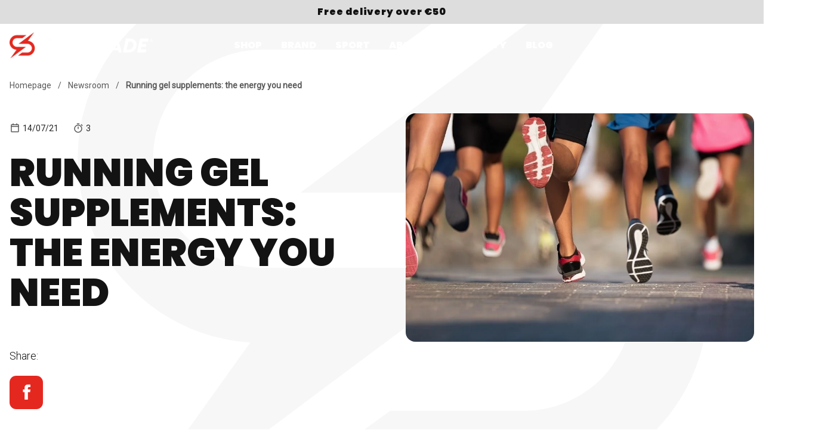

--- FILE ---
content_type: text/html; charset=UTF-8
request_url: https://www.sprintade.it/en/running-gel-supplements-the-energy-you-need/
body_size: 52431
content:
<!doctype html><html lang="en-US"><head><script data-no-optimize="1">var litespeed_docref=sessionStorage.getItem("litespeed_docref");litespeed_docref&&(Object.defineProperty(document,"referrer",{get:function(){return litespeed_docref}}),sessionStorage.removeItem("litespeed_docref"));</script> <meta charset="utf-8"><link rel="preconnect" href="fonts.googleapis.com" /><link rel="preconnect" href="fonts.gstatic.com" /><link rel="preconnect" href="googletagmanager.com" /><link rel="preconnect" href="www.googletagmanager.com" /><link rel="preload" as="image" href="https://www.sprintade.it/app/uploads/2024/01/menu-bar-NGP-3_360x200.png"><link rel="preload" as="image" href="https://www.sprintade.it/app/uploads/2024/01/menu-bar-Physiobalance_360x200.png"><link rel="preload" as="image" href="https://www.sprintade.it/app/uploads/2024/01/menu-bar-OPgamer_360x200.png"><link rel="preload" as="image" href="https://www.sprintade.it/app/uploads/2024/01/menubar-ciclismo_880x590.png"><link rel="preload" as="image" href="https://www.sprintade.it/app/uploads/2024/01/running-menubar-880x590-1.jpg"><link rel="preload" as="image" href="https://www.sprintade.it/app/uploads/2024/01/triathlon-menubar-880x590-1.png"><link rel="preload" as="image" href="https://www.sprintade.it/app/uploads/2024/01/menubar-blog-2.png"><link rel="preload" as="image" href="https://www.sprintade.it/app/uploads/2024/01/menu-bar-NGP-3_360x200.png"><link rel="preload" as="image" href="https://www.sprintade.it/app/uploads/2024/01/menu-bar-Physiobalance_360x200.png"><link rel="preload" as="image" href="https://www.sprintade.it/app/uploads/2024/01/menu-bar-OPgamer_360x200.png"><link rel="preload" as="image" href="https://www.sprintade.it/app/uploads/2024/01/menubar-ciclismo_880x590.png"><link rel="preload" as="image" href="https://www.sprintade.it/app/uploads/2024/01/running-menubar-880x590-1.jpg"><link rel="preload" as="image" href="https://www.sprintade.it/app/uploads/2024/01/triathlon-menubar-880x590-1.png"><link rel="preload" as="image" href="https://www.sprintade.it/app/uploads/2024/01/menubar-blog-2.png"><link rel="preload" as="image" href="https://www.sprintade.it/app/uploads/2023/11/integratori-gel-corsa-960x630.jpg"><meta name="viewport" content="width=device-width, initial-scale=1"><link href="https://fonts.googleapis.com/css2?family=Poppins:ital,wght@0,400;0,500;0,600;0,700;0,800;0,900;1,900&family=Roboto:ital,wght@0,100;0,300;0,400;1,100;1,300;1,400&display=swap" rel="preload" as="style" onload="this.rel='stylesheet'"> <script type="litespeed/javascript">var _iub=_iub||[];_iub.csConfiguration={"askConsentAtCookiePolicyUpdate":!0,"countryDetection":!0,"enableFadp":!0,"enableLgpd":!0,"enableUspr":!0,"floatingPreferencesButtonDisplay":"bottom-left","lgpdAppliesGlobally":!1,"perPurposeConsent":!0,"siteId":3461907,"whitelabel":!1,"cookiePolicyId":74668256,"lang":"en","banner":{"acceptButtonDisplay":!0,"closeButtonDisplay":!1,"customizeButtonDisplay":!0,"explicitWithdrawal":!0,"listPurposes":!0,"position":"float-bottom-center","rejectButtonDisplay":!0,"showTitle":!1}}</script> <script type="litespeed/javascript" data-src="https://cs.iubenda.com/autoblocking/3461907.js"></script> <script type="litespeed/javascript" data-src="//cdn.iubenda.com/cs/gpp/stub.js"></script> <script type="litespeed/javascript" data-src="//cdn.iubenda.com/cs/iubenda_cs.js" charset="UTF-8"></script>  <script type="litespeed/javascript">(function(w,d,s,l,i){w[l]=w[l]||[];w[l].push({'gtm.start':new Date().getTime(),event:'gtm.js'});var f=d.getElementsByTagName(s)[0],j=d.createElement(s),dl=l!='dataLayer'?'&l='+l:'';j.async=!0;j.src='https://www.googletagmanager.com/gtm.js?id='+i+dl;f.parentNode.insertBefore(j,f)})(window,document,'script','dataLayer','GTM-KFP96PXH')</script> <meta name="color-scheme" content="only light"><meta name="theme-color" content="#fff"><meta name='robots' content='index, follow, max-image-preview:large, max-snippet:-1, max-video-preview:-1' /><link rel="alternate" href="https://www.sprintade.it/integratori-gel-corsa-lenergia-di-cui-hai-bisogno/" hreflang="it" /><link rel="alternate" href="https://www.sprintade.it/en/running-gel-supplements-the-energy-you-need/" hreflang="en" /><title>Running gel supplements: the energy you need - Sprintade</title><link rel="canonical" href="https://www.sprintade.it/en/running-gel-supplements-the-energy-you-need/" /><meta property="og:locale" content="en_US" /><meta property="og:locale:alternate" content="it_IT" /><meta property="og:type" content="article" /><meta property="og:title" content="Running gel supplements: the energy you need - Sprintade" /><meta property="og:description" content="Let&#8217;s discover maltodextrin gel among the energy products for athletes Are you looking for a quickly assimilated product that can give you all the energy you need during your run? Would you like something easily digestible, perhaps with a neutral flavour, because your stomach is stuffy during a race? The running gel supplements are just &hellip; Continued" /><meta property="og:url" content="https://www.sprintade.it/en/running-gel-supplements-the-energy-you-need/" /><meta property="og:site_name" content="Sprintade" /><meta property="article:published_time" content="2021-07-14T13:45:14+00:00" /><meta property="article:modified_time" content="2024-07-13T16:52:45+00:00" /><meta property="og:image" content="https://www.sprintade.it/app/uploads/2023/11/integratori-gel-corsa.jpg" /><meta property="og:image:width" content="1200" /><meta property="og:image:height" content="630" /><meta property="og:image:type" content="image/jpeg" /><meta name="author" content="Alessandro Rainolter" /><meta name="twitter:card" content="summary_large_image" /> <script type="application/ld+json" class="yoast-schema-graph">{"@context":"https://schema.org","@graph":[{"@type":"WebPage","@id":"https://www.sprintade.it/en/running-gel-supplements-the-energy-you-need/","url":"https://www.sprintade.it/en/running-gel-supplements-the-energy-you-need/","name":"Running gel supplements: the energy you need - Sprintade","isPartOf":{"@id":"https://www.sprintade.it/en/#website"},"primaryImageOfPage":{"@id":"https://www.sprintade.it/en/running-gel-supplements-the-energy-you-need/#primaryimage"},"image":{"@id":"https://www.sprintade.it/en/running-gel-supplements-the-energy-you-need/#primaryimage"},"thumbnailUrl":"https://www.sprintade.it/app/uploads/2023/11/integratori-gel-corsa.jpg","datePublished":"2021-07-14T13:45:14+00:00","dateModified":"2024-07-13T16:52:45+00:00","author":{"@id":"https://www.sprintade.it/en/#/schema/person/a417eba9a6b3a6dfc9ecfeaa1eab88e2"},"breadcrumb":{"@id":"https://www.sprintade.it/en/running-gel-supplements-the-energy-you-need/#breadcrumb"},"inLanguage":"en-US","potentialAction":[{"@type":"ReadAction","target":["https://www.sprintade.it/en/running-gel-supplements-the-energy-you-need/"]}]},{"@type":"ImageObject","inLanguage":"en-US","@id":"https://www.sprintade.it/en/running-gel-supplements-the-energy-you-need/#primaryimage","url":"https://www.sprintade.it/app/uploads/2023/11/integratori-gel-corsa.jpg","contentUrl":"https://www.sprintade.it/app/uploads/2023/11/integratori-gel-corsa.jpg","width":1200,"height":630},{"@type":"BreadcrumbList","@id":"https://www.sprintade.it/en/running-gel-supplements-the-energy-you-need/#breadcrumb","itemListElement":[{"@type":"ListItem","position":1,"name":"Home","item":"https://www.sprintade.it/en/"},{"@type":"ListItem","position":2,"name":"Running gel supplements: the energy you need"}]},{"@type":"WebSite","@id":"https://www.sprintade.it/en/#website","url":"https://www.sprintade.it/en/","name":"Sprintade","description":"","potentialAction":[{"@type":"SearchAction","target":{"@type":"EntryPoint","urlTemplate":"https://www.sprintade.it/en/?s={search_term_string}"},"query-input":"required name=search_term_string"}],"inLanguage":"en-US"},{"@type":"Person","@id":"https://www.sprintade.it/en/#/schema/person/a417eba9a6b3a6dfc9ecfeaa1eab88e2","name":"Alessandro Rainolter"}]}</script> <link rel='dns-prefetch' href='//fonts.googleapis.com' /><link rel='dns-prefetch' href='//fonts.gstatic.com' /><link rel='dns-prefetch' href='//googletagmanager.com' /><link rel="alternate" type="application/rss+xml" title="Sprintade &raquo; Running gel supplements: the energy you need Comments Feed" href="https://www.sprintade.it/en/running-gel-supplements-the-energy-you-need/feed/" /><link rel='stylesheet' id='wc-blocks-integration-css' href='https://www.sprintade.it/app/plugins/woocommerce-subscriptions/vendor/woocommerce/subscriptions-core/build/index.css?ver=6.4.0' media='all' /><link rel='stylesheet' id='mycred-woo-frontend-css-css' href='https://www.sprintade.it/app/plugins/mycred/addons/gateway/carts/block-compatibility/build/mycred-woo-block-style.css?ver=1.4' media='all' /><link rel='stylesheet' id='wp-block-library-css' href='https://www.sprintade.it/wp/wp-includes/css/dist/block-library/style.min.css?ver=6.4.2' media='all' /><style id='global-styles-inline-css'>body{--wp--preset--color--black: #131313;--wp--preset--color--cyan-bluish-gray: #abb8c3;--wp--preset--color--white: #fff;--wp--preset--color--pale-pink: #f78da7;--wp--preset--color--vivid-red: #cf2e2e;--wp--preset--color--luminous-vivid-orange: #ff6900;--wp--preset--color--luminous-vivid-amber: #fcb900;--wp--preset--color--light-green-cyan: #7bdcb5;--wp--preset--color--vivid-green-cyan: #00d084;--wp--preset--color--pale-cyan-blue: #8ed1fc;--wp--preset--color--vivid-cyan-blue: #0693e3;--wp--preset--color--vivid-purple: #9b51e0;--wp--preset--color--inherit: inherit;--wp--preset--color--current: currentcolor;--wp--preset--color--transparent: transparent;--wp--preset--color--slate-50: #f8fafc;--wp--preset--color--slate-100: #f1f5f9;--wp--preset--color--slate-200: #e2e8f0;--wp--preset--color--slate-300: #cbd5e1;--wp--preset--color--slate-400: #94a3b8;--wp--preset--color--slate-500: #64748b;--wp--preset--color--slate-600: #475569;--wp--preset--color--slate-700: #334155;--wp--preset--color--slate-800: #1e293b;--wp--preset--color--slate-900: #0f172a;--wp--preset--color--slate-950: #020617;--wp--preset--color--gray-50: #b3b3b3;--wp--preset--color--gray-100: #f3f4f6;--wp--preset--color--gray-200: #e5e7eb;--wp--preset--color--gray-300: #d1d5db;--wp--preset--color--gray-400: #9ca3af;--wp--preset--color--gray-500: #6b7280;--wp--preset--color--gray-600: #4b5563;--wp--preset--color--gray-700: #374151;--wp--preset--color--gray-800: #1f2937;--wp--preset--color--gray-900: #111827;--wp--preset--color--gray-950: #030712;--wp--preset--color--zinc-50: #fafafa;--wp--preset--color--zinc-100: #f4f4f5;--wp--preset--color--zinc-200: #e4e4e7;--wp--preset--color--zinc-300: #d4d4d8;--wp--preset--color--zinc-400: #a1a1aa;--wp--preset--color--zinc-500: #71717a;--wp--preset--color--zinc-600: #52525b;--wp--preset--color--zinc-700: #3f3f46;--wp--preset--color--zinc-800: #27272a;--wp--preset--color--zinc-900: #18181b;--wp--preset--color--zinc-950: #09090b;--wp--preset--color--neutral-50: #fafafa;--wp--preset--color--neutral-100: #f5f5f5;--wp--preset--color--neutral-200: #e5e5e5;--wp--preset--color--neutral-300: #d4d4d4;--wp--preset--color--neutral-400: #a3a3a3;--wp--preset--color--neutral-500: #737373;--wp--preset--color--neutral-600: #525252;--wp--preset--color--neutral-700: #404040;--wp--preset--color--neutral-800: #262626;--wp--preset--color--neutral-900: #171717;--wp--preset--color--neutral-950: #0a0a0a;--wp--preset--color--stone-50: #fafaf9;--wp--preset--color--stone-100: #f5f5f4;--wp--preset--color--stone-200: #e7e5e4;--wp--preset--color--stone-300: #d6d3d1;--wp--preset--color--stone-400: #a8a29e;--wp--preset--color--stone-500: #78716c;--wp--preset--color--stone-600: #57534e;--wp--preset--color--stone-700: #44403c;--wp--preset--color--stone-800: #292524;--wp--preset--color--stone-900: #1c1917;--wp--preset--color--stone-950: #0c0a09;--wp--preset--color--red: #e42820;--wp--preset--color--orange-50: #fff7ed;--wp--preset--color--orange-100: #ffedd5;--wp--preset--color--orange-200: #fed7aa;--wp--preset--color--orange-300: #fdba74;--wp--preset--color--orange-400: #fb923c;--wp--preset--color--orange-500: #f97316;--wp--preset--color--orange-600: #ea580c;--wp--preset--color--orange-700: #c2410c;--wp--preset--color--orange-800: #9a3412;--wp--preset--color--orange-900: #7c2d12;--wp--preset--color--orange-950: #431407;--wp--preset--color--amber-50: #fffbeb;--wp--preset--color--amber-100: #fef3c7;--wp--preset--color--amber-200: #fde68a;--wp--preset--color--amber-300: #fcd34d;--wp--preset--color--amber-400: #fbbf24;--wp--preset--color--amber-500: #f59e0b;--wp--preset--color--amber-600: #d97706;--wp--preset--color--amber-700: #b45309;--wp--preset--color--amber-800: #92400e;--wp--preset--color--amber-900: #78350f;--wp--preset--color--amber-950: #451a03;--wp--preset--color--yellow-50: #fefce8;--wp--preset--color--yellow-100: #fef9c3;--wp--preset--color--yellow-200: #fef08a;--wp--preset--color--yellow-300: #fde047;--wp--preset--color--yellow-400: #facc15;--wp--preset--color--yellow-500: #eab308;--wp--preset--color--yellow-600: #ca8a04;--wp--preset--color--yellow-700: #a16207;--wp--preset--color--yellow-800: #854d0e;--wp--preset--color--yellow-900: #713f12;--wp--preset--color--yellow-950: #422006;--wp--preset--color--lime: #d7df23;--wp--preset--color--green: #749792;--wp--preset--color--emerald-50: #ecfdf5;--wp--preset--color--emerald-100: #d1fae5;--wp--preset--color--emerald-200: #a7f3d0;--wp--preset--color--emerald-300: #6ee7b7;--wp--preset--color--emerald-400: #34d399;--wp--preset--color--emerald-500: #10b981;--wp--preset--color--emerald-600: #059669;--wp--preset--color--emerald-700: #047857;--wp--preset--color--emerald-800: #065f46;--wp--preset--color--emerald-900: #064e3b;--wp--preset--color--emerald-950: #022c22;--wp--preset--color--teal-50: #f0fdfa;--wp--preset--color--teal-100: #ccfbf1;--wp--preset--color--teal-200: #99f6e4;--wp--preset--color--teal-300: #5eead4;--wp--preset--color--teal-400: #2dd4bf;--wp--preset--color--teal-500: #14b8a6;--wp--preset--color--teal-600: #0d9488;--wp--preset--color--teal-700: #0f766e;--wp--preset--color--teal-800: #115e59;--wp--preset--color--teal-900: #134e4a;--wp--preset--color--teal-950: #042f2e;--wp--preset--color--cyan: #019fe3;--wp--preset--color--sky-50: #f0f9ff;--wp--preset--color--sky-100: #e0f2fe;--wp--preset--color--sky-200: #bae6fd;--wp--preset--color--sky-300: #7dd3fc;--wp--preset--color--sky-400: #38bdf8;--wp--preset--color--sky-500: #0ea5e9;--wp--preset--color--sky-600: #0284c7;--wp--preset--color--sky-700: #0369a1;--wp--preset--color--sky-800: #075985;--wp--preset--color--sky-900: #0c4a6e;--wp--preset--color--sky-950: #082f49;--wp--preset--color--blue: #143655;--wp--preset--color--indigo-50: #eef2ff;--wp--preset--color--indigo-100: #e0e7ff;--wp--preset--color--indigo-200: #c7d2fe;--wp--preset--color--indigo-300: #a5b4fc;--wp--preset--color--indigo-400: #818cf8;--wp--preset--color--indigo-500: #6366f1;--wp--preset--color--indigo-600: #4f46e5;--wp--preset--color--indigo-700: #4338ca;--wp--preset--color--indigo-800: #3730a3;--wp--preset--color--indigo-900: #312e81;--wp--preset--color--indigo-950: #1e1b4b;--wp--preset--color--violet-50: #f5f3ff;--wp--preset--color--violet-100: #ede9fe;--wp--preset--color--violet-200: #ddd6fe;--wp--preset--color--violet-300: #c4b5fd;--wp--preset--color--violet-400: #a78bfa;--wp--preset--color--violet-500: #8b5cf6;--wp--preset--color--violet-600: #7c3aed;--wp--preset--color--violet-700: #6d28d9;--wp--preset--color--violet-800: #5b21b6;--wp--preset--color--violet-900: #4c1d95;--wp--preset--color--violet-950: #2e1065;--wp--preset--color--purple-50: #faf5ff;--wp--preset--color--purple-100: #f3e8ff;--wp--preset--color--purple-200: #e9d5ff;--wp--preset--color--purple-300: #d8b4fe;--wp--preset--color--purple-400: #c084fc;--wp--preset--color--purple-500: #a855f7;--wp--preset--color--purple-600: #9333ea;--wp--preset--color--purple-700: #7e22ce;--wp--preset--color--purple-800: #6b21a8;--wp--preset--color--purple-900: #581c87;--wp--preset--color--purple-950: #3b0764;--wp--preset--color--fuchsia-50: #fdf4ff;--wp--preset--color--fuchsia-100: #fae8ff;--wp--preset--color--fuchsia-200: #f5d0fe;--wp--preset--color--fuchsia-300: #f0abfc;--wp--preset--color--fuchsia-400: #e879f9;--wp--preset--color--fuchsia-500: #d946ef;--wp--preset--color--fuchsia-600: #c026d3;--wp--preset--color--fuchsia-700: #a21caf;--wp--preset--color--fuchsia-800: #86198f;--wp--preset--color--fuchsia-900: #701a75;--wp--preset--color--fuchsia-950: #4a044e;--wp--preset--color--pink-50: #fdf2f8;--wp--preset--color--pink-100: #fce7f3;--wp--preset--color--pink-200: #fbcfe8;--wp--preset--color--pink-300: #f9a8d4;--wp--preset--color--pink-400: #f472b6;--wp--preset--color--pink-500: #ec4899;--wp--preset--color--pink-600: #db2777;--wp--preset--color--pink-700: #be185d;--wp--preset--color--pink-800: #9d174d;--wp--preset--color--pink-900: #831843;--wp--preset--color--pink-950: #500724;--wp--preset--color--rose-50: #fff1f2;--wp--preset--color--rose-100: #ffe4e6;--wp--preset--color--rose-200: #fecdd3;--wp--preset--color--rose-300: #fda4af;--wp--preset--color--rose-400: #fb7185;--wp--preset--color--rose-500: #f43f5e;--wp--preset--color--rose-600: #e11d48;--wp--preset--color--rose-700: #be123c;--wp--preset--color--rose-800: #9f1239;--wp--preset--color--rose-900: #881337;--wp--preset--color--rose-950: #4c0519;--wp--preset--color--bg: #adadad;--wp--preset--color--light-green: #ebf5ec;--wp--preset--color--black-10: #131313;--wp--preset--color--gray-10: #f2f2f2;--wp--preset--color--gray-25: #d2d2d2;--wp--preset--color--gray-75: #595959;--wp--preset--color--gray-90: #262626;--wp--preset--color--magenta: #e6017e;--wp--preset--gradient--vivid-cyan-blue-to-vivid-purple: linear-gradient(135deg,rgba(6,147,227,1) 0%,rgb(155,81,224) 100%);--wp--preset--gradient--light-green-cyan-to-vivid-green-cyan: linear-gradient(135deg,rgb(122,220,180) 0%,rgb(0,208,130) 100%);--wp--preset--gradient--luminous-vivid-amber-to-luminous-vivid-orange: linear-gradient(135deg,rgba(252,185,0,1) 0%,rgba(255,105,0,1) 100%);--wp--preset--gradient--luminous-vivid-orange-to-vivid-red: linear-gradient(135deg,rgba(255,105,0,1) 0%,rgb(207,46,46) 100%);--wp--preset--gradient--very-light-gray-to-cyan-bluish-gray: linear-gradient(135deg,rgb(238,238,238) 0%,rgb(169,184,195) 100%);--wp--preset--gradient--cool-to-warm-spectrum: linear-gradient(135deg,rgb(74,234,220) 0%,rgb(151,120,209) 20%,rgb(207,42,186) 40%,rgb(238,44,130) 60%,rgb(251,105,98) 80%,rgb(254,248,76) 100%);--wp--preset--gradient--blush-light-purple: linear-gradient(135deg,rgb(255,206,236) 0%,rgb(152,150,240) 100%);--wp--preset--gradient--blush-bordeaux: linear-gradient(135deg,rgb(254,205,165) 0%,rgb(254,45,45) 50%,rgb(107,0,62) 100%);--wp--preset--gradient--luminous-dusk: linear-gradient(135deg,rgb(255,203,112) 0%,rgb(199,81,192) 50%,rgb(65,88,208) 100%);--wp--preset--gradient--pale-ocean: linear-gradient(135deg,rgb(255,245,203) 0%,rgb(182,227,212) 50%,rgb(51,167,181) 100%);--wp--preset--gradient--electric-grass: linear-gradient(135deg,rgb(202,248,128) 0%,rgb(113,206,126) 100%);--wp--preset--gradient--midnight: linear-gradient(135deg,rgb(2,3,129) 0%,rgb(40,116,252) 100%);--wp--preset--font-size--small: 13px;--wp--preset--font-size--medium: 20px;--wp--preset--font-size--large: 36px;--wp--preset--font-size--x-large: 42px;--wp--preset--font-size--8: .5rem;--wp--preset--font-size--10: .625rem;--wp--preset--font-size--20: 1.25rem;--wp--preset--font-size--22: 1.375rem;--wp--preset--font-size--24: 1.5rem;--wp--preset--font-size--26: 1.625rem;--wp--preset--font-size--30: 1.875rem;--wp--preset--font-size--32: 2rem;--wp--preset--font-size--40: 2.5rem;--wp--preset--font-size--42: 2.625rem;--wp--preset--font-size--50: 3.125rem;--wp--preset--font-size--52: 3.25rem;--wp--preset--font-size--64: 4rem;--wp--preset--font-size--80: 5rem;--wp--preset--font-size--90: 5.625rem;--wp--preset--font-size--120: 7.5rem;--wp--preset--font-size--xs: 0.75rem;--wp--preset--font-size--sm: 0.875rem;--wp--preset--font-size--base: 1rem;--wp--preset--font-size--lg: 1.125rem;--wp--preset--font-size--xl: 1.25rem;--wp--preset--font-size--2-xl: 1.5rem;--wp--preset--font-size--3-xl: 1.875rem;--wp--preset--font-size--4-xl: 2.25rem;--wp--preset--font-size--5-xl: 3rem;--wp--preset--font-size--6-xl: 3.75rem;--wp--preset--font-size--7-xl: 4.5rem;--wp--preset--font-size--8-xl: 6rem;--wp--preset--font-size--9-xl: 8rem;--wp--preset--font-size--header: 5rem;--wp--preset--font-size--header-text: 1.375rem;--wp--preset--font-family--poppins: Poppins,sans-serif;--wp--preset--font-family--roboto: Roboto,sans-serif;--wp--preset--spacing--20: 0.44rem;--wp--preset--spacing--30: 0.67rem;--wp--preset--spacing--40: 1rem;--wp--preset--spacing--50: 1.5rem;--wp--preset--spacing--60: 2.25rem;--wp--preset--spacing--70: 3.38rem;--wp--preset--spacing--80: 5.06rem;--wp--preset--shadow--natural: 6px 6px 9px rgba(0, 0, 0, 0.2);--wp--preset--shadow--deep: 12px 12px 50px rgba(0, 0, 0, 0.4);--wp--preset--shadow--sharp: 6px 6px 0px rgba(0, 0, 0, 0.2);--wp--preset--shadow--outlined: 6px 6px 0px -3px rgba(255, 255, 255, 1), 6px 6px rgba(0, 0, 0, 1);--wp--preset--shadow--crisp: 6px 6px 0px rgba(0, 0, 0, 1);}body { margin: 0; }.wp-site-blocks > .alignleft { float: left; margin-right: 2em; }.wp-site-blocks > .alignright { float: right; margin-left: 2em; }.wp-site-blocks > .aligncenter { justify-content: center; margin-left: auto; margin-right: auto; }:where(.is-layout-flex){gap: 0.5em;}:where(.is-layout-grid){gap: 0.5em;}body .is-layout-flow > .alignleft{float: left;margin-inline-start: 0;margin-inline-end: 2em;}body .is-layout-flow > .alignright{float: right;margin-inline-start: 2em;margin-inline-end: 0;}body .is-layout-flow > .aligncenter{margin-left: auto !important;margin-right: auto !important;}body .is-layout-constrained > .alignleft{float: left;margin-inline-start: 0;margin-inline-end: 2em;}body .is-layout-constrained > .alignright{float: right;margin-inline-start: 2em;margin-inline-end: 0;}body .is-layout-constrained > .aligncenter{margin-left: auto !important;margin-right: auto !important;}body .is-layout-constrained > :where(:not(.alignleft):not(.alignright):not(.alignfull)){max-width: var(--wp--style--global--content-size);margin-left: auto !important;margin-right: auto !important;}body .is-layout-constrained > .alignwide{max-width: var(--wp--style--global--wide-size);}body .is-layout-flex{display: flex;}body .is-layout-flex{flex-wrap: wrap;align-items: center;}body .is-layout-flex > *{margin: 0;}body .is-layout-grid{display: grid;}body .is-layout-grid > *{margin: 0;}body{padding-top: 0px;padding-right: 0px;padding-bottom: 0px;padding-left: 0px;}a:where(:not(.wp-element-button)){text-decoration: underline;}.wp-element-button, .wp-block-button__link{background-color: #32373c;border-width: 0;color: #fff;font-family: inherit;font-size: inherit;line-height: inherit;padding: calc(0.667em + 2px) calc(1.333em + 2px);text-decoration: none;}.has-black-color{color: var(--wp--preset--color--black) !important;}.has-cyan-bluish-gray-color{color: var(--wp--preset--color--cyan-bluish-gray) !important;}.has-white-color{color: var(--wp--preset--color--white) !important;}.has-pale-pink-color{color: var(--wp--preset--color--pale-pink) !important;}.has-vivid-red-color{color: var(--wp--preset--color--vivid-red) !important;}.has-luminous-vivid-orange-color{color: var(--wp--preset--color--luminous-vivid-orange) !important;}.has-luminous-vivid-amber-color{color: var(--wp--preset--color--luminous-vivid-amber) !important;}.has-light-green-cyan-color{color: var(--wp--preset--color--light-green-cyan) !important;}.has-vivid-green-cyan-color{color: var(--wp--preset--color--vivid-green-cyan) !important;}.has-pale-cyan-blue-color{color: var(--wp--preset--color--pale-cyan-blue) !important;}.has-vivid-cyan-blue-color{color: var(--wp--preset--color--vivid-cyan-blue) !important;}.has-vivid-purple-color{color: var(--wp--preset--color--vivid-purple) !important;}.has-inherit-color{color: var(--wp--preset--color--inherit) !important;}.has-current-color{color: var(--wp--preset--color--current) !important;}.has-transparent-color{color: var(--wp--preset--color--transparent) !important;}.has-slate-50-color{color: var(--wp--preset--color--slate-50) !important;}.has-slate-100-color{color: var(--wp--preset--color--slate-100) !important;}.has-slate-200-color{color: var(--wp--preset--color--slate-200) !important;}.has-slate-300-color{color: var(--wp--preset--color--slate-300) !important;}.has-slate-400-color{color: var(--wp--preset--color--slate-400) !important;}.has-slate-500-color{color: var(--wp--preset--color--slate-500) !important;}.has-slate-600-color{color: var(--wp--preset--color--slate-600) !important;}.has-slate-700-color{color: var(--wp--preset--color--slate-700) !important;}.has-slate-800-color{color: var(--wp--preset--color--slate-800) !important;}.has-slate-900-color{color: var(--wp--preset--color--slate-900) !important;}.has-slate-950-color{color: var(--wp--preset--color--slate-950) !important;}.has-gray-50-color{color: var(--wp--preset--color--gray-50) !important;}.has-gray-100-color{color: var(--wp--preset--color--gray-100) !important;}.has-gray-200-color{color: var(--wp--preset--color--gray-200) !important;}.has-gray-300-color{color: var(--wp--preset--color--gray-300) !important;}.has-gray-400-color{color: var(--wp--preset--color--gray-400) !important;}.has-gray-500-color{color: var(--wp--preset--color--gray-500) !important;}.has-gray-600-color{color: var(--wp--preset--color--gray-600) !important;}.has-gray-700-color{color: var(--wp--preset--color--gray-700) !important;}.has-gray-800-color{color: var(--wp--preset--color--gray-800) !important;}.has-gray-900-color{color: var(--wp--preset--color--gray-900) !important;}.has-gray-950-color{color: var(--wp--preset--color--gray-950) !important;}.has-zinc-50-color{color: var(--wp--preset--color--zinc-50) !important;}.has-zinc-100-color{color: var(--wp--preset--color--zinc-100) !important;}.has-zinc-200-color{color: var(--wp--preset--color--zinc-200) !important;}.has-zinc-300-color{color: var(--wp--preset--color--zinc-300) !important;}.has-zinc-400-color{color: var(--wp--preset--color--zinc-400) !important;}.has-zinc-500-color{color: var(--wp--preset--color--zinc-500) !important;}.has-zinc-600-color{color: var(--wp--preset--color--zinc-600) !important;}.has-zinc-700-color{color: var(--wp--preset--color--zinc-700) !important;}.has-zinc-800-color{color: var(--wp--preset--color--zinc-800) !important;}.has-zinc-900-color{color: var(--wp--preset--color--zinc-900) !important;}.has-zinc-950-color{color: var(--wp--preset--color--zinc-950) !important;}.has-neutral-50-color{color: var(--wp--preset--color--neutral-50) !important;}.has-neutral-100-color{color: var(--wp--preset--color--neutral-100) !important;}.has-neutral-200-color{color: var(--wp--preset--color--neutral-200) !important;}.has-neutral-300-color{color: var(--wp--preset--color--neutral-300) !important;}.has-neutral-400-color{color: var(--wp--preset--color--neutral-400) !important;}.has-neutral-500-color{color: var(--wp--preset--color--neutral-500) !important;}.has-neutral-600-color{color: var(--wp--preset--color--neutral-600) !important;}.has-neutral-700-color{color: var(--wp--preset--color--neutral-700) !important;}.has-neutral-800-color{color: var(--wp--preset--color--neutral-800) !important;}.has-neutral-900-color{color: var(--wp--preset--color--neutral-900) !important;}.has-neutral-950-color{color: var(--wp--preset--color--neutral-950) !important;}.has-stone-50-color{color: var(--wp--preset--color--stone-50) !important;}.has-stone-100-color{color: var(--wp--preset--color--stone-100) !important;}.has-stone-200-color{color: var(--wp--preset--color--stone-200) !important;}.has-stone-300-color{color: var(--wp--preset--color--stone-300) !important;}.has-stone-400-color{color: var(--wp--preset--color--stone-400) !important;}.has-stone-500-color{color: var(--wp--preset--color--stone-500) !important;}.has-stone-600-color{color: var(--wp--preset--color--stone-600) !important;}.has-stone-700-color{color: var(--wp--preset--color--stone-700) !important;}.has-stone-800-color{color: var(--wp--preset--color--stone-800) !important;}.has-stone-900-color{color: var(--wp--preset--color--stone-900) !important;}.has-stone-950-color{color: var(--wp--preset--color--stone-950) !important;}.has-red-color{color: var(--wp--preset--color--red) !important;}.has-orange-50-color{color: var(--wp--preset--color--orange-50) !important;}.has-orange-100-color{color: var(--wp--preset--color--orange-100) !important;}.has-orange-200-color{color: var(--wp--preset--color--orange-200) !important;}.has-orange-300-color{color: var(--wp--preset--color--orange-300) !important;}.has-orange-400-color{color: var(--wp--preset--color--orange-400) !important;}.has-orange-500-color{color: var(--wp--preset--color--orange-500) !important;}.has-orange-600-color{color: var(--wp--preset--color--orange-600) !important;}.has-orange-700-color{color: var(--wp--preset--color--orange-700) !important;}.has-orange-800-color{color: var(--wp--preset--color--orange-800) !important;}.has-orange-900-color{color: var(--wp--preset--color--orange-900) !important;}.has-orange-950-color{color: var(--wp--preset--color--orange-950) !important;}.has-amber-50-color{color: var(--wp--preset--color--amber-50) !important;}.has-amber-100-color{color: var(--wp--preset--color--amber-100) !important;}.has-amber-200-color{color: var(--wp--preset--color--amber-200) !important;}.has-amber-300-color{color: var(--wp--preset--color--amber-300) !important;}.has-amber-400-color{color: var(--wp--preset--color--amber-400) !important;}.has-amber-500-color{color: var(--wp--preset--color--amber-500) !important;}.has-amber-600-color{color: var(--wp--preset--color--amber-600) !important;}.has-amber-700-color{color: var(--wp--preset--color--amber-700) !important;}.has-amber-800-color{color: var(--wp--preset--color--amber-800) !important;}.has-amber-900-color{color: var(--wp--preset--color--amber-900) !important;}.has-amber-950-color{color: var(--wp--preset--color--amber-950) !important;}.has-yellow-50-color{color: var(--wp--preset--color--yellow-50) !important;}.has-yellow-100-color{color: var(--wp--preset--color--yellow-100) !important;}.has-yellow-200-color{color: var(--wp--preset--color--yellow-200) !important;}.has-yellow-300-color{color: var(--wp--preset--color--yellow-300) !important;}.has-yellow-400-color{color: var(--wp--preset--color--yellow-400) !important;}.has-yellow-500-color{color: var(--wp--preset--color--yellow-500) !important;}.has-yellow-600-color{color: var(--wp--preset--color--yellow-600) !important;}.has-yellow-700-color{color: var(--wp--preset--color--yellow-700) !important;}.has-yellow-800-color{color: var(--wp--preset--color--yellow-800) !important;}.has-yellow-900-color{color: var(--wp--preset--color--yellow-900) !important;}.has-yellow-950-color{color: var(--wp--preset--color--yellow-950) !important;}.has-lime-color{color: var(--wp--preset--color--lime) !important;}.has-green-color{color: var(--wp--preset--color--green) !important;}.has-emerald-50-color{color: var(--wp--preset--color--emerald-50) !important;}.has-emerald-100-color{color: var(--wp--preset--color--emerald-100) !important;}.has-emerald-200-color{color: var(--wp--preset--color--emerald-200) !important;}.has-emerald-300-color{color: var(--wp--preset--color--emerald-300) !important;}.has-emerald-400-color{color: var(--wp--preset--color--emerald-400) !important;}.has-emerald-500-color{color: var(--wp--preset--color--emerald-500) !important;}.has-emerald-600-color{color: var(--wp--preset--color--emerald-600) !important;}.has-emerald-700-color{color: var(--wp--preset--color--emerald-700) !important;}.has-emerald-800-color{color: var(--wp--preset--color--emerald-800) !important;}.has-emerald-900-color{color: var(--wp--preset--color--emerald-900) !important;}.has-emerald-950-color{color: var(--wp--preset--color--emerald-950) !important;}.has-teal-50-color{color: var(--wp--preset--color--teal-50) !important;}.has-teal-100-color{color: var(--wp--preset--color--teal-100) !important;}.has-teal-200-color{color: var(--wp--preset--color--teal-200) !important;}.has-teal-300-color{color: var(--wp--preset--color--teal-300) !important;}.has-teal-400-color{color: var(--wp--preset--color--teal-400) !important;}.has-teal-500-color{color: var(--wp--preset--color--teal-500) !important;}.has-teal-600-color{color: var(--wp--preset--color--teal-600) !important;}.has-teal-700-color{color: var(--wp--preset--color--teal-700) !important;}.has-teal-800-color{color: var(--wp--preset--color--teal-800) !important;}.has-teal-900-color{color: var(--wp--preset--color--teal-900) !important;}.has-teal-950-color{color: var(--wp--preset--color--teal-950) !important;}.has-cyan-color{color: var(--wp--preset--color--cyan) !important;}.has-sky-50-color{color: var(--wp--preset--color--sky-50) !important;}.has-sky-100-color{color: var(--wp--preset--color--sky-100) !important;}.has-sky-200-color{color: var(--wp--preset--color--sky-200) !important;}.has-sky-300-color{color: var(--wp--preset--color--sky-300) !important;}.has-sky-400-color{color: var(--wp--preset--color--sky-400) !important;}.has-sky-500-color{color: var(--wp--preset--color--sky-500) !important;}.has-sky-600-color{color: var(--wp--preset--color--sky-600) !important;}.has-sky-700-color{color: var(--wp--preset--color--sky-700) !important;}.has-sky-800-color{color: var(--wp--preset--color--sky-800) !important;}.has-sky-900-color{color: var(--wp--preset--color--sky-900) !important;}.has-sky-950-color{color: var(--wp--preset--color--sky-950) !important;}.has-blue-color{color: var(--wp--preset--color--blue) !important;}.has-indigo-50-color{color: var(--wp--preset--color--indigo-50) !important;}.has-indigo-100-color{color: var(--wp--preset--color--indigo-100) !important;}.has-indigo-200-color{color: var(--wp--preset--color--indigo-200) !important;}.has-indigo-300-color{color: var(--wp--preset--color--indigo-300) !important;}.has-indigo-400-color{color: var(--wp--preset--color--indigo-400) !important;}.has-indigo-500-color{color: var(--wp--preset--color--indigo-500) !important;}.has-indigo-600-color{color: var(--wp--preset--color--indigo-600) !important;}.has-indigo-700-color{color: var(--wp--preset--color--indigo-700) !important;}.has-indigo-800-color{color: var(--wp--preset--color--indigo-800) !important;}.has-indigo-900-color{color: var(--wp--preset--color--indigo-900) !important;}.has-indigo-950-color{color: var(--wp--preset--color--indigo-950) !important;}.has-violet-50-color{color: var(--wp--preset--color--violet-50) !important;}.has-violet-100-color{color: var(--wp--preset--color--violet-100) !important;}.has-violet-200-color{color: var(--wp--preset--color--violet-200) !important;}.has-violet-300-color{color: var(--wp--preset--color--violet-300) !important;}.has-violet-400-color{color: var(--wp--preset--color--violet-400) !important;}.has-violet-500-color{color: var(--wp--preset--color--violet-500) !important;}.has-violet-600-color{color: var(--wp--preset--color--violet-600) !important;}.has-violet-700-color{color: var(--wp--preset--color--violet-700) !important;}.has-violet-800-color{color: var(--wp--preset--color--violet-800) !important;}.has-violet-900-color{color: var(--wp--preset--color--violet-900) !important;}.has-violet-950-color{color: var(--wp--preset--color--violet-950) !important;}.has-purple-50-color{color: var(--wp--preset--color--purple-50) !important;}.has-purple-100-color{color: var(--wp--preset--color--purple-100) !important;}.has-purple-200-color{color: var(--wp--preset--color--purple-200) !important;}.has-purple-300-color{color: var(--wp--preset--color--purple-300) !important;}.has-purple-400-color{color: var(--wp--preset--color--purple-400) !important;}.has-purple-500-color{color: var(--wp--preset--color--purple-500) !important;}.has-purple-600-color{color: var(--wp--preset--color--purple-600) !important;}.has-purple-700-color{color: var(--wp--preset--color--purple-700) !important;}.has-purple-800-color{color: var(--wp--preset--color--purple-800) !important;}.has-purple-900-color{color: var(--wp--preset--color--purple-900) !important;}.has-purple-950-color{color: var(--wp--preset--color--purple-950) !important;}.has-fuchsia-50-color{color: var(--wp--preset--color--fuchsia-50) !important;}.has-fuchsia-100-color{color: var(--wp--preset--color--fuchsia-100) !important;}.has-fuchsia-200-color{color: var(--wp--preset--color--fuchsia-200) !important;}.has-fuchsia-300-color{color: var(--wp--preset--color--fuchsia-300) !important;}.has-fuchsia-400-color{color: var(--wp--preset--color--fuchsia-400) !important;}.has-fuchsia-500-color{color: var(--wp--preset--color--fuchsia-500) !important;}.has-fuchsia-600-color{color: var(--wp--preset--color--fuchsia-600) !important;}.has-fuchsia-700-color{color: var(--wp--preset--color--fuchsia-700) !important;}.has-fuchsia-800-color{color: var(--wp--preset--color--fuchsia-800) !important;}.has-fuchsia-900-color{color: var(--wp--preset--color--fuchsia-900) !important;}.has-fuchsia-950-color{color: var(--wp--preset--color--fuchsia-950) !important;}.has-pink-50-color{color: var(--wp--preset--color--pink-50) !important;}.has-pink-100-color{color: var(--wp--preset--color--pink-100) !important;}.has-pink-200-color{color: var(--wp--preset--color--pink-200) !important;}.has-pink-300-color{color: var(--wp--preset--color--pink-300) !important;}.has-pink-400-color{color: var(--wp--preset--color--pink-400) !important;}.has-pink-500-color{color: var(--wp--preset--color--pink-500) !important;}.has-pink-600-color{color: var(--wp--preset--color--pink-600) !important;}.has-pink-700-color{color: var(--wp--preset--color--pink-700) !important;}.has-pink-800-color{color: var(--wp--preset--color--pink-800) !important;}.has-pink-900-color{color: var(--wp--preset--color--pink-900) !important;}.has-pink-950-color{color: var(--wp--preset--color--pink-950) !important;}.has-rose-50-color{color: var(--wp--preset--color--rose-50) !important;}.has-rose-100-color{color: var(--wp--preset--color--rose-100) !important;}.has-rose-200-color{color: var(--wp--preset--color--rose-200) !important;}.has-rose-300-color{color: var(--wp--preset--color--rose-300) !important;}.has-rose-400-color{color: var(--wp--preset--color--rose-400) !important;}.has-rose-500-color{color: var(--wp--preset--color--rose-500) !important;}.has-rose-600-color{color: var(--wp--preset--color--rose-600) !important;}.has-rose-700-color{color: var(--wp--preset--color--rose-700) !important;}.has-rose-800-color{color: var(--wp--preset--color--rose-800) !important;}.has-rose-900-color{color: var(--wp--preset--color--rose-900) !important;}.has-rose-950-color{color: var(--wp--preset--color--rose-950) !important;}.has-bg-color{color: var(--wp--preset--color--bg) !important;}.has-light-green-color{color: var(--wp--preset--color--light-green) !important;}.has-black-10-color{color: var(--wp--preset--color--black-10) !important;}.has-gray-10-color{color: var(--wp--preset--color--gray-10) !important;}.has-gray-25-color{color: var(--wp--preset--color--gray-25) !important;}.has-gray-75-color{color: var(--wp--preset--color--gray-75) !important;}.has-gray-90-color{color: var(--wp--preset--color--gray-90) !important;}.has-magenta-color{color: var(--wp--preset--color--magenta) !important;}.has-black-background-color{background-color: var(--wp--preset--color--black) !important;}.has-cyan-bluish-gray-background-color{background-color: var(--wp--preset--color--cyan-bluish-gray) !important;}.has-white-background-color{background-color: var(--wp--preset--color--white) !important;}.has-pale-pink-background-color{background-color: var(--wp--preset--color--pale-pink) !important;}.has-vivid-red-background-color{background-color: var(--wp--preset--color--vivid-red) !important;}.has-luminous-vivid-orange-background-color{background-color: var(--wp--preset--color--luminous-vivid-orange) !important;}.has-luminous-vivid-amber-background-color{background-color: var(--wp--preset--color--luminous-vivid-amber) !important;}.has-light-green-cyan-background-color{background-color: var(--wp--preset--color--light-green-cyan) !important;}.has-vivid-green-cyan-background-color{background-color: var(--wp--preset--color--vivid-green-cyan) !important;}.has-pale-cyan-blue-background-color{background-color: var(--wp--preset--color--pale-cyan-blue) !important;}.has-vivid-cyan-blue-background-color{background-color: var(--wp--preset--color--vivid-cyan-blue) !important;}.has-vivid-purple-background-color{background-color: var(--wp--preset--color--vivid-purple) !important;}.has-inherit-background-color{background-color: var(--wp--preset--color--inherit) !important;}.has-current-background-color{background-color: var(--wp--preset--color--current) !important;}.has-transparent-background-color{background-color: var(--wp--preset--color--transparent) !important;}.has-slate-50-background-color{background-color: var(--wp--preset--color--slate-50) !important;}.has-slate-100-background-color{background-color: var(--wp--preset--color--slate-100) !important;}.has-slate-200-background-color{background-color: var(--wp--preset--color--slate-200) !important;}.has-slate-300-background-color{background-color: var(--wp--preset--color--slate-300) !important;}.has-slate-400-background-color{background-color: var(--wp--preset--color--slate-400) !important;}.has-slate-500-background-color{background-color: var(--wp--preset--color--slate-500) !important;}.has-slate-600-background-color{background-color: var(--wp--preset--color--slate-600) !important;}.has-slate-700-background-color{background-color: var(--wp--preset--color--slate-700) !important;}.has-slate-800-background-color{background-color: var(--wp--preset--color--slate-800) !important;}.has-slate-900-background-color{background-color: var(--wp--preset--color--slate-900) !important;}.has-slate-950-background-color{background-color: var(--wp--preset--color--slate-950) !important;}.has-gray-50-background-color{background-color: var(--wp--preset--color--gray-50) !important;}.has-gray-100-background-color{background-color: var(--wp--preset--color--gray-100) !important;}.has-gray-200-background-color{background-color: var(--wp--preset--color--gray-200) !important;}.has-gray-300-background-color{background-color: var(--wp--preset--color--gray-300) !important;}.has-gray-400-background-color{background-color: var(--wp--preset--color--gray-400) !important;}.has-gray-500-background-color{background-color: var(--wp--preset--color--gray-500) !important;}.has-gray-600-background-color{background-color: var(--wp--preset--color--gray-600) !important;}.has-gray-700-background-color{background-color: var(--wp--preset--color--gray-700) !important;}.has-gray-800-background-color{background-color: var(--wp--preset--color--gray-800) !important;}.has-gray-900-background-color{background-color: var(--wp--preset--color--gray-900) !important;}.has-gray-950-background-color{background-color: var(--wp--preset--color--gray-950) !important;}.has-zinc-50-background-color{background-color: var(--wp--preset--color--zinc-50) !important;}.has-zinc-100-background-color{background-color: var(--wp--preset--color--zinc-100) !important;}.has-zinc-200-background-color{background-color: var(--wp--preset--color--zinc-200) !important;}.has-zinc-300-background-color{background-color: var(--wp--preset--color--zinc-300) !important;}.has-zinc-400-background-color{background-color: var(--wp--preset--color--zinc-400) !important;}.has-zinc-500-background-color{background-color: var(--wp--preset--color--zinc-500) !important;}.has-zinc-600-background-color{background-color: var(--wp--preset--color--zinc-600) !important;}.has-zinc-700-background-color{background-color: var(--wp--preset--color--zinc-700) !important;}.has-zinc-800-background-color{background-color: var(--wp--preset--color--zinc-800) !important;}.has-zinc-900-background-color{background-color: var(--wp--preset--color--zinc-900) !important;}.has-zinc-950-background-color{background-color: var(--wp--preset--color--zinc-950) !important;}.has-neutral-50-background-color{background-color: var(--wp--preset--color--neutral-50) !important;}.has-neutral-100-background-color{background-color: var(--wp--preset--color--neutral-100) !important;}.has-neutral-200-background-color{background-color: var(--wp--preset--color--neutral-200) !important;}.has-neutral-300-background-color{background-color: var(--wp--preset--color--neutral-300) !important;}.has-neutral-400-background-color{background-color: var(--wp--preset--color--neutral-400) !important;}.has-neutral-500-background-color{background-color: var(--wp--preset--color--neutral-500) !important;}.has-neutral-600-background-color{background-color: var(--wp--preset--color--neutral-600) !important;}.has-neutral-700-background-color{background-color: var(--wp--preset--color--neutral-700) !important;}.has-neutral-800-background-color{background-color: var(--wp--preset--color--neutral-800) !important;}.has-neutral-900-background-color{background-color: var(--wp--preset--color--neutral-900) !important;}.has-neutral-950-background-color{background-color: var(--wp--preset--color--neutral-950) !important;}.has-stone-50-background-color{background-color: var(--wp--preset--color--stone-50) !important;}.has-stone-100-background-color{background-color: var(--wp--preset--color--stone-100) !important;}.has-stone-200-background-color{background-color: var(--wp--preset--color--stone-200) !important;}.has-stone-300-background-color{background-color: var(--wp--preset--color--stone-300) !important;}.has-stone-400-background-color{background-color: var(--wp--preset--color--stone-400) !important;}.has-stone-500-background-color{background-color: var(--wp--preset--color--stone-500) !important;}.has-stone-600-background-color{background-color: var(--wp--preset--color--stone-600) !important;}.has-stone-700-background-color{background-color: var(--wp--preset--color--stone-700) !important;}.has-stone-800-background-color{background-color: var(--wp--preset--color--stone-800) !important;}.has-stone-900-background-color{background-color: var(--wp--preset--color--stone-900) !important;}.has-stone-950-background-color{background-color: var(--wp--preset--color--stone-950) !important;}.has-red-background-color{background-color: var(--wp--preset--color--red) !important;}.has-orange-50-background-color{background-color: var(--wp--preset--color--orange-50) !important;}.has-orange-100-background-color{background-color: var(--wp--preset--color--orange-100) !important;}.has-orange-200-background-color{background-color: var(--wp--preset--color--orange-200) !important;}.has-orange-300-background-color{background-color: var(--wp--preset--color--orange-300) !important;}.has-orange-400-background-color{background-color: var(--wp--preset--color--orange-400) !important;}.has-orange-500-background-color{background-color: var(--wp--preset--color--orange-500) !important;}.has-orange-600-background-color{background-color: var(--wp--preset--color--orange-600) !important;}.has-orange-700-background-color{background-color: var(--wp--preset--color--orange-700) !important;}.has-orange-800-background-color{background-color: var(--wp--preset--color--orange-800) !important;}.has-orange-900-background-color{background-color: var(--wp--preset--color--orange-900) !important;}.has-orange-950-background-color{background-color: var(--wp--preset--color--orange-950) !important;}.has-amber-50-background-color{background-color: var(--wp--preset--color--amber-50) !important;}.has-amber-100-background-color{background-color: var(--wp--preset--color--amber-100) !important;}.has-amber-200-background-color{background-color: var(--wp--preset--color--amber-200) !important;}.has-amber-300-background-color{background-color: var(--wp--preset--color--amber-300) !important;}.has-amber-400-background-color{background-color: var(--wp--preset--color--amber-400) !important;}.has-amber-500-background-color{background-color: var(--wp--preset--color--amber-500) !important;}.has-amber-600-background-color{background-color: var(--wp--preset--color--amber-600) !important;}.has-amber-700-background-color{background-color: var(--wp--preset--color--amber-700) !important;}.has-amber-800-background-color{background-color: var(--wp--preset--color--amber-800) !important;}.has-amber-900-background-color{background-color: var(--wp--preset--color--amber-900) !important;}.has-amber-950-background-color{background-color: var(--wp--preset--color--amber-950) !important;}.has-yellow-50-background-color{background-color: var(--wp--preset--color--yellow-50) !important;}.has-yellow-100-background-color{background-color: var(--wp--preset--color--yellow-100) !important;}.has-yellow-200-background-color{background-color: var(--wp--preset--color--yellow-200) !important;}.has-yellow-300-background-color{background-color: var(--wp--preset--color--yellow-300) !important;}.has-yellow-400-background-color{background-color: var(--wp--preset--color--yellow-400) !important;}.has-yellow-500-background-color{background-color: var(--wp--preset--color--yellow-500) !important;}.has-yellow-600-background-color{background-color: var(--wp--preset--color--yellow-600) !important;}.has-yellow-700-background-color{background-color: var(--wp--preset--color--yellow-700) !important;}.has-yellow-800-background-color{background-color: var(--wp--preset--color--yellow-800) !important;}.has-yellow-900-background-color{background-color: var(--wp--preset--color--yellow-900) !important;}.has-yellow-950-background-color{background-color: var(--wp--preset--color--yellow-950) !important;}.has-lime-background-color{background-color: var(--wp--preset--color--lime) !important;}.has-green-background-color{background-color: var(--wp--preset--color--green) !important;}.has-emerald-50-background-color{background-color: var(--wp--preset--color--emerald-50) !important;}.has-emerald-100-background-color{background-color: var(--wp--preset--color--emerald-100) !important;}.has-emerald-200-background-color{background-color: var(--wp--preset--color--emerald-200) !important;}.has-emerald-300-background-color{background-color: var(--wp--preset--color--emerald-300) !important;}.has-emerald-400-background-color{background-color: var(--wp--preset--color--emerald-400) !important;}.has-emerald-500-background-color{background-color: var(--wp--preset--color--emerald-500) !important;}.has-emerald-600-background-color{background-color: var(--wp--preset--color--emerald-600) !important;}.has-emerald-700-background-color{background-color: var(--wp--preset--color--emerald-700) !important;}.has-emerald-800-background-color{background-color: var(--wp--preset--color--emerald-800) !important;}.has-emerald-900-background-color{background-color: var(--wp--preset--color--emerald-900) !important;}.has-emerald-950-background-color{background-color: var(--wp--preset--color--emerald-950) !important;}.has-teal-50-background-color{background-color: var(--wp--preset--color--teal-50) !important;}.has-teal-100-background-color{background-color: var(--wp--preset--color--teal-100) !important;}.has-teal-200-background-color{background-color: var(--wp--preset--color--teal-200) !important;}.has-teal-300-background-color{background-color: var(--wp--preset--color--teal-300) !important;}.has-teal-400-background-color{background-color: var(--wp--preset--color--teal-400) !important;}.has-teal-500-background-color{background-color: var(--wp--preset--color--teal-500) !important;}.has-teal-600-background-color{background-color: var(--wp--preset--color--teal-600) !important;}.has-teal-700-background-color{background-color: var(--wp--preset--color--teal-700) !important;}.has-teal-800-background-color{background-color: var(--wp--preset--color--teal-800) !important;}.has-teal-900-background-color{background-color: var(--wp--preset--color--teal-900) !important;}.has-teal-950-background-color{background-color: var(--wp--preset--color--teal-950) !important;}.has-cyan-background-color{background-color: var(--wp--preset--color--cyan) !important;}.has-sky-50-background-color{background-color: var(--wp--preset--color--sky-50) !important;}.has-sky-100-background-color{background-color: var(--wp--preset--color--sky-100) !important;}.has-sky-200-background-color{background-color: var(--wp--preset--color--sky-200) !important;}.has-sky-300-background-color{background-color: var(--wp--preset--color--sky-300) !important;}.has-sky-400-background-color{background-color: var(--wp--preset--color--sky-400) !important;}.has-sky-500-background-color{background-color: var(--wp--preset--color--sky-500) !important;}.has-sky-600-background-color{background-color: var(--wp--preset--color--sky-600) !important;}.has-sky-700-background-color{background-color: var(--wp--preset--color--sky-700) !important;}.has-sky-800-background-color{background-color: var(--wp--preset--color--sky-800) !important;}.has-sky-900-background-color{background-color: var(--wp--preset--color--sky-900) !important;}.has-sky-950-background-color{background-color: var(--wp--preset--color--sky-950) !important;}.has-blue-background-color{background-color: var(--wp--preset--color--blue) !important;}.has-indigo-50-background-color{background-color: var(--wp--preset--color--indigo-50) !important;}.has-indigo-100-background-color{background-color: var(--wp--preset--color--indigo-100) !important;}.has-indigo-200-background-color{background-color: var(--wp--preset--color--indigo-200) !important;}.has-indigo-300-background-color{background-color: var(--wp--preset--color--indigo-300) !important;}.has-indigo-400-background-color{background-color: var(--wp--preset--color--indigo-400) !important;}.has-indigo-500-background-color{background-color: var(--wp--preset--color--indigo-500) !important;}.has-indigo-600-background-color{background-color: var(--wp--preset--color--indigo-600) !important;}.has-indigo-700-background-color{background-color: var(--wp--preset--color--indigo-700) !important;}.has-indigo-800-background-color{background-color: var(--wp--preset--color--indigo-800) !important;}.has-indigo-900-background-color{background-color: var(--wp--preset--color--indigo-900) !important;}.has-indigo-950-background-color{background-color: var(--wp--preset--color--indigo-950) !important;}.has-violet-50-background-color{background-color: var(--wp--preset--color--violet-50) !important;}.has-violet-100-background-color{background-color: var(--wp--preset--color--violet-100) !important;}.has-violet-200-background-color{background-color: var(--wp--preset--color--violet-200) !important;}.has-violet-300-background-color{background-color: var(--wp--preset--color--violet-300) !important;}.has-violet-400-background-color{background-color: var(--wp--preset--color--violet-400) !important;}.has-violet-500-background-color{background-color: var(--wp--preset--color--violet-500) !important;}.has-violet-600-background-color{background-color: var(--wp--preset--color--violet-600) !important;}.has-violet-700-background-color{background-color: var(--wp--preset--color--violet-700) !important;}.has-violet-800-background-color{background-color: var(--wp--preset--color--violet-800) !important;}.has-violet-900-background-color{background-color: var(--wp--preset--color--violet-900) !important;}.has-violet-950-background-color{background-color: var(--wp--preset--color--violet-950) !important;}.has-purple-50-background-color{background-color: var(--wp--preset--color--purple-50) !important;}.has-purple-100-background-color{background-color: var(--wp--preset--color--purple-100) !important;}.has-purple-200-background-color{background-color: var(--wp--preset--color--purple-200) !important;}.has-purple-300-background-color{background-color: var(--wp--preset--color--purple-300) !important;}.has-purple-400-background-color{background-color: var(--wp--preset--color--purple-400) !important;}.has-purple-500-background-color{background-color: var(--wp--preset--color--purple-500) !important;}.has-purple-600-background-color{background-color: var(--wp--preset--color--purple-600) !important;}.has-purple-700-background-color{background-color: var(--wp--preset--color--purple-700) !important;}.has-purple-800-background-color{background-color: var(--wp--preset--color--purple-800) !important;}.has-purple-900-background-color{background-color: var(--wp--preset--color--purple-900) !important;}.has-purple-950-background-color{background-color: var(--wp--preset--color--purple-950) !important;}.has-fuchsia-50-background-color{background-color: var(--wp--preset--color--fuchsia-50) !important;}.has-fuchsia-100-background-color{background-color: var(--wp--preset--color--fuchsia-100) !important;}.has-fuchsia-200-background-color{background-color: var(--wp--preset--color--fuchsia-200) !important;}.has-fuchsia-300-background-color{background-color: var(--wp--preset--color--fuchsia-300) !important;}.has-fuchsia-400-background-color{background-color: var(--wp--preset--color--fuchsia-400) !important;}.has-fuchsia-500-background-color{background-color: var(--wp--preset--color--fuchsia-500) !important;}.has-fuchsia-600-background-color{background-color: var(--wp--preset--color--fuchsia-600) !important;}.has-fuchsia-700-background-color{background-color: var(--wp--preset--color--fuchsia-700) !important;}.has-fuchsia-800-background-color{background-color: var(--wp--preset--color--fuchsia-800) !important;}.has-fuchsia-900-background-color{background-color: var(--wp--preset--color--fuchsia-900) !important;}.has-fuchsia-950-background-color{background-color: var(--wp--preset--color--fuchsia-950) !important;}.has-pink-50-background-color{background-color: var(--wp--preset--color--pink-50) !important;}.has-pink-100-background-color{background-color: var(--wp--preset--color--pink-100) !important;}.has-pink-200-background-color{background-color: var(--wp--preset--color--pink-200) !important;}.has-pink-300-background-color{background-color: var(--wp--preset--color--pink-300) !important;}.has-pink-400-background-color{background-color: var(--wp--preset--color--pink-400) !important;}.has-pink-500-background-color{background-color: var(--wp--preset--color--pink-500) !important;}.has-pink-600-background-color{background-color: var(--wp--preset--color--pink-600) !important;}.has-pink-700-background-color{background-color: var(--wp--preset--color--pink-700) !important;}.has-pink-800-background-color{background-color: var(--wp--preset--color--pink-800) !important;}.has-pink-900-background-color{background-color: var(--wp--preset--color--pink-900) !important;}.has-pink-950-background-color{background-color: var(--wp--preset--color--pink-950) !important;}.has-rose-50-background-color{background-color: var(--wp--preset--color--rose-50) !important;}.has-rose-100-background-color{background-color: var(--wp--preset--color--rose-100) !important;}.has-rose-200-background-color{background-color: var(--wp--preset--color--rose-200) !important;}.has-rose-300-background-color{background-color: var(--wp--preset--color--rose-300) !important;}.has-rose-400-background-color{background-color: var(--wp--preset--color--rose-400) !important;}.has-rose-500-background-color{background-color: var(--wp--preset--color--rose-500) !important;}.has-rose-600-background-color{background-color: var(--wp--preset--color--rose-600) !important;}.has-rose-700-background-color{background-color: var(--wp--preset--color--rose-700) !important;}.has-rose-800-background-color{background-color: var(--wp--preset--color--rose-800) !important;}.has-rose-900-background-color{background-color: var(--wp--preset--color--rose-900) !important;}.has-rose-950-background-color{background-color: var(--wp--preset--color--rose-950) !important;}.has-bg-background-color{background-color: var(--wp--preset--color--bg) !important;}.has-light-green-background-color{background-color: var(--wp--preset--color--light-green) !important;}.has-black-10-background-color{background-color: var(--wp--preset--color--black-10) !important;}.has-gray-10-background-color{background-color: var(--wp--preset--color--gray-10) !important;}.has-gray-25-background-color{background-color: var(--wp--preset--color--gray-25) !important;}.has-gray-75-background-color{background-color: var(--wp--preset--color--gray-75) !important;}.has-gray-90-background-color{background-color: var(--wp--preset--color--gray-90) !important;}.has-magenta-background-color{background-color: var(--wp--preset--color--magenta) !important;}.has-black-border-color{border-color: var(--wp--preset--color--black) !important;}.has-cyan-bluish-gray-border-color{border-color: var(--wp--preset--color--cyan-bluish-gray) !important;}.has-white-border-color{border-color: var(--wp--preset--color--white) !important;}.has-pale-pink-border-color{border-color: var(--wp--preset--color--pale-pink) !important;}.has-vivid-red-border-color{border-color: var(--wp--preset--color--vivid-red) !important;}.has-luminous-vivid-orange-border-color{border-color: var(--wp--preset--color--luminous-vivid-orange) !important;}.has-luminous-vivid-amber-border-color{border-color: var(--wp--preset--color--luminous-vivid-amber) !important;}.has-light-green-cyan-border-color{border-color: var(--wp--preset--color--light-green-cyan) !important;}.has-vivid-green-cyan-border-color{border-color: var(--wp--preset--color--vivid-green-cyan) !important;}.has-pale-cyan-blue-border-color{border-color: var(--wp--preset--color--pale-cyan-blue) !important;}.has-vivid-cyan-blue-border-color{border-color: var(--wp--preset--color--vivid-cyan-blue) !important;}.has-vivid-purple-border-color{border-color: var(--wp--preset--color--vivid-purple) !important;}.has-inherit-border-color{border-color: var(--wp--preset--color--inherit) !important;}.has-current-border-color{border-color: var(--wp--preset--color--current) !important;}.has-transparent-border-color{border-color: var(--wp--preset--color--transparent) !important;}.has-slate-50-border-color{border-color: var(--wp--preset--color--slate-50) !important;}.has-slate-100-border-color{border-color: var(--wp--preset--color--slate-100) !important;}.has-slate-200-border-color{border-color: var(--wp--preset--color--slate-200) !important;}.has-slate-300-border-color{border-color: var(--wp--preset--color--slate-300) !important;}.has-slate-400-border-color{border-color: var(--wp--preset--color--slate-400) !important;}.has-slate-500-border-color{border-color: var(--wp--preset--color--slate-500) !important;}.has-slate-600-border-color{border-color: var(--wp--preset--color--slate-600) !important;}.has-slate-700-border-color{border-color: var(--wp--preset--color--slate-700) !important;}.has-slate-800-border-color{border-color: var(--wp--preset--color--slate-800) !important;}.has-slate-900-border-color{border-color: var(--wp--preset--color--slate-900) !important;}.has-slate-950-border-color{border-color: var(--wp--preset--color--slate-950) !important;}.has-gray-50-border-color{border-color: var(--wp--preset--color--gray-50) !important;}.has-gray-100-border-color{border-color: var(--wp--preset--color--gray-100) !important;}.has-gray-200-border-color{border-color: var(--wp--preset--color--gray-200) !important;}.has-gray-300-border-color{border-color: var(--wp--preset--color--gray-300) !important;}.has-gray-400-border-color{border-color: var(--wp--preset--color--gray-400) !important;}.has-gray-500-border-color{border-color: var(--wp--preset--color--gray-500) !important;}.has-gray-600-border-color{border-color: var(--wp--preset--color--gray-600) !important;}.has-gray-700-border-color{border-color: var(--wp--preset--color--gray-700) !important;}.has-gray-800-border-color{border-color: var(--wp--preset--color--gray-800) !important;}.has-gray-900-border-color{border-color: var(--wp--preset--color--gray-900) !important;}.has-gray-950-border-color{border-color: var(--wp--preset--color--gray-950) !important;}.has-zinc-50-border-color{border-color: var(--wp--preset--color--zinc-50) !important;}.has-zinc-100-border-color{border-color: var(--wp--preset--color--zinc-100) !important;}.has-zinc-200-border-color{border-color: var(--wp--preset--color--zinc-200) !important;}.has-zinc-300-border-color{border-color: var(--wp--preset--color--zinc-300) !important;}.has-zinc-400-border-color{border-color: var(--wp--preset--color--zinc-400) !important;}.has-zinc-500-border-color{border-color: var(--wp--preset--color--zinc-500) !important;}.has-zinc-600-border-color{border-color: var(--wp--preset--color--zinc-600) !important;}.has-zinc-700-border-color{border-color: var(--wp--preset--color--zinc-700) !important;}.has-zinc-800-border-color{border-color: var(--wp--preset--color--zinc-800) !important;}.has-zinc-900-border-color{border-color: var(--wp--preset--color--zinc-900) !important;}.has-zinc-950-border-color{border-color: var(--wp--preset--color--zinc-950) !important;}.has-neutral-50-border-color{border-color: var(--wp--preset--color--neutral-50) !important;}.has-neutral-100-border-color{border-color: var(--wp--preset--color--neutral-100) !important;}.has-neutral-200-border-color{border-color: var(--wp--preset--color--neutral-200) !important;}.has-neutral-300-border-color{border-color: var(--wp--preset--color--neutral-300) !important;}.has-neutral-400-border-color{border-color: var(--wp--preset--color--neutral-400) !important;}.has-neutral-500-border-color{border-color: var(--wp--preset--color--neutral-500) !important;}.has-neutral-600-border-color{border-color: var(--wp--preset--color--neutral-600) !important;}.has-neutral-700-border-color{border-color: var(--wp--preset--color--neutral-700) !important;}.has-neutral-800-border-color{border-color: var(--wp--preset--color--neutral-800) !important;}.has-neutral-900-border-color{border-color: var(--wp--preset--color--neutral-900) !important;}.has-neutral-950-border-color{border-color: var(--wp--preset--color--neutral-950) !important;}.has-stone-50-border-color{border-color: var(--wp--preset--color--stone-50) !important;}.has-stone-100-border-color{border-color: var(--wp--preset--color--stone-100) !important;}.has-stone-200-border-color{border-color: var(--wp--preset--color--stone-200) !important;}.has-stone-300-border-color{border-color: var(--wp--preset--color--stone-300) !important;}.has-stone-400-border-color{border-color: var(--wp--preset--color--stone-400) !important;}.has-stone-500-border-color{border-color: var(--wp--preset--color--stone-500) !important;}.has-stone-600-border-color{border-color: var(--wp--preset--color--stone-600) !important;}.has-stone-700-border-color{border-color: var(--wp--preset--color--stone-700) !important;}.has-stone-800-border-color{border-color: var(--wp--preset--color--stone-800) !important;}.has-stone-900-border-color{border-color: var(--wp--preset--color--stone-900) !important;}.has-stone-950-border-color{border-color: var(--wp--preset--color--stone-950) !important;}.has-red-border-color{border-color: var(--wp--preset--color--red) !important;}.has-orange-50-border-color{border-color: var(--wp--preset--color--orange-50) !important;}.has-orange-100-border-color{border-color: var(--wp--preset--color--orange-100) !important;}.has-orange-200-border-color{border-color: var(--wp--preset--color--orange-200) !important;}.has-orange-300-border-color{border-color: var(--wp--preset--color--orange-300) !important;}.has-orange-400-border-color{border-color: var(--wp--preset--color--orange-400) !important;}.has-orange-500-border-color{border-color: var(--wp--preset--color--orange-500) !important;}.has-orange-600-border-color{border-color: var(--wp--preset--color--orange-600) !important;}.has-orange-700-border-color{border-color: var(--wp--preset--color--orange-700) !important;}.has-orange-800-border-color{border-color: var(--wp--preset--color--orange-800) !important;}.has-orange-900-border-color{border-color: var(--wp--preset--color--orange-900) !important;}.has-orange-950-border-color{border-color: var(--wp--preset--color--orange-950) !important;}.has-amber-50-border-color{border-color: var(--wp--preset--color--amber-50) !important;}.has-amber-100-border-color{border-color: var(--wp--preset--color--amber-100) !important;}.has-amber-200-border-color{border-color: var(--wp--preset--color--amber-200) !important;}.has-amber-300-border-color{border-color: var(--wp--preset--color--amber-300) !important;}.has-amber-400-border-color{border-color: var(--wp--preset--color--amber-400) !important;}.has-amber-500-border-color{border-color: var(--wp--preset--color--amber-500) !important;}.has-amber-600-border-color{border-color: var(--wp--preset--color--amber-600) !important;}.has-amber-700-border-color{border-color: var(--wp--preset--color--amber-700) !important;}.has-amber-800-border-color{border-color: var(--wp--preset--color--amber-800) !important;}.has-amber-900-border-color{border-color: var(--wp--preset--color--amber-900) !important;}.has-amber-950-border-color{border-color: var(--wp--preset--color--amber-950) !important;}.has-yellow-50-border-color{border-color: var(--wp--preset--color--yellow-50) !important;}.has-yellow-100-border-color{border-color: var(--wp--preset--color--yellow-100) !important;}.has-yellow-200-border-color{border-color: var(--wp--preset--color--yellow-200) !important;}.has-yellow-300-border-color{border-color: var(--wp--preset--color--yellow-300) !important;}.has-yellow-400-border-color{border-color: var(--wp--preset--color--yellow-400) !important;}.has-yellow-500-border-color{border-color: var(--wp--preset--color--yellow-500) !important;}.has-yellow-600-border-color{border-color: var(--wp--preset--color--yellow-600) !important;}.has-yellow-700-border-color{border-color: var(--wp--preset--color--yellow-700) !important;}.has-yellow-800-border-color{border-color: var(--wp--preset--color--yellow-800) !important;}.has-yellow-900-border-color{border-color: var(--wp--preset--color--yellow-900) !important;}.has-yellow-950-border-color{border-color: var(--wp--preset--color--yellow-950) !important;}.has-lime-border-color{border-color: var(--wp--preset--color--lime) !important;}.has-green-border-color{border-color: var(--wp--preset--color--green) !important;}.has-emerald-50-border-color{border-color: var(--wp--preset--color--emerald-50) !important;}.has-emerald-100-border-color{border-color: var(--wp--preset--color--emerald-100) !important;}.has-emerald-200-border-color{border-color: var(--wp--preset--color--emerald-200) !important;}.has-emerald-300-border-color{border-color: var(--wp--preset--color--emerald-300) !important;}.has-emerald-400-border-color{border-color: var(--wp--preset--color--emerald-400) !important;}.has-emerald-500-border-color{border-color: var(--wp--preset--color--emerald-500) !important;}.has-emerald-600-border-color{border-color: var(--wp--preset--color--emerald-600) !important;}.has-emerald-700-border-color{border-color: var(--wp--preset--color--emerald-700) !important;}.has-emerald-800-border-color{border-color: var(--wp--preset--color--emerald-800) !important;}.has-emerald-900-border-color{border-color: var(--wp--preset--color--emerald-900) !important;}.has-emerald-950-border-color{border-color: var(--wp--preset--color--emerald-950) !important;}.has-teal-50-border-color{border-color: var(--wp--preset--color--teal-50) !important;}.has-teal-100-border-color{border-color: var(--wp--preset--color--teal-100) !important;}.has-teal-200-border-color{border-color: var(--wp--preset--color--teal-200) !important;}.has-teal-300-border-color{border-color: var(--wp--preset--color--teal-300) !important;}.has-teal-400-border-color{border-color: var(--wp--preset--color--teal-400) !important;}.has-teal-500-border-color{border-color: var(--wp--preset--color--teal-500) !important;}.has-teal-600-border-color{border-color: var(--wp--preset--color--teal-600) !important;}.has-teal-700-border-color{border-color: var(--wp--preset--color--teal-700) !important;}.has-teal-800-border-color{border-color: var(--wp--preset--color--teal-800) !important;}.has-teal-900-border-color{border-color: var(--wp--preset--color--teal-900) !important;}.has-teal-950-border-color{border-color: var(--wp--preset--color--teal-950) !important;}.has-cyan-border-color{border-color: var(--wp--preset--color--cyan) !important;}.has-sky-50-border-color{border-color: var(--wp--preset--color--sky-50) !important;}.has-sky-100-border-color{border-color: var(--wp--preset--color--sky-100) !important;}.has-sky-200-border-color{border-color: var(--wp--preset--color--sky-200) !important;}.has-sky-300-border-color{border-color: var(--wp--preset--color--sky-300) !important;}.has-sky-400-border-color{border-color: var(--wp--preset--color--sky-400) !important;}.has-sky-500-border-color{border-color: var(--wp--preset--color--sky-500) !important;}.has-sky-600-border-color{border-color: var(--wp--preset--color--sky-600) !important;}.has-sky-700-border-color{border-color: var(--wp--preset--color--sky-700) !important;}.has-sky-800-border-color{border-color: var(--wp--preset--color--sky-800) !important;}.has-sky-900-border-color{border-color: var(--wp--preset--color--sky-900) !important;}.has-sky-950-border-color{border-color: var(--wp--preset--color--sky-950) !important;}.has-blue-border-color{border-color: var(--wp--preset--color--blue) !important;}.has-indigo-50-border-color{border-color: var(--wp--preset--color--indigo-50) !important;}.has-indigo-100-border-color{border-color: var(--wp--preset--color--indigo-100) !important;}.has-indigo-200-border-color{border-color: var(--wp--preset--color--indigo-200) !important;}.has-indigo-300-border-color{border-color: var(--wp--preset--color--indigo-300) !important;}.has-indigo-400-border-color{border-color: var(--wp--preset--color--indigo-400) !important;}.has-indigo-500-border-color{border-color: var(--wp--preset--color--indigo-500) !important;}.has-indigo-600-border-color{border-color: var(--wp--preset--color--indigo-600) !important;}.has-indigo-700-border-color{border-color: var(--wp--preset--color--indigo-700) !important;}.has-indigo-800-border-color{border-color: var(--wp--preset--color--indigo-800) !important;}.has-indigo-900-border-color{border-color: var(--wp--preset--color--indigo-900) !important;}.has-indigo-950-border-color{border-color: var(--wp--preset--color--indigo-950) !important;}.has-violet-50-border-color{border-color: var(--wp--preset--color--violet-50) !important;}.has-violet-100-border-color{border-color: var(--wp--preset--color--violet-100) !important;}.has-violet-200-border-color{border-color: var(--wp--preset--color--violet-200) !important;}.has-violet-300-border-color{border-color: var(--wp--preset--color--violet-300) !important;}.has-violet-400-border-color{border-color: var(--wp--preset--color--violet-400) !important;}.has-violet-500-border-color{border-color: var(--wp--preset--color--violet-500) !important;}.has-violet-600-border-color{border-color: var(--wp--preset--color--violet-600) !important;}.has-violet-700-border-color{border-color: var(--wp--preset--color--violet-700) !important;}.has-violet-800-border-color{border-color: var(--wp--preset--color--violet-800) !important;}.has-violet-900-border-color{border-color: var(--wp--preset--color--violet-900) !important;}.has-violet-950-border-color{border-color: var(--wp--preset--color--violet-950) !important;}.has-purple-50-border-color{border-color: var(--wp--preset--color--purple-50) !important;}.has-purple-100-border-color{border-color: var(--wp--preset--color--purple-100) !important;}.has-purple-200-border-color{border-color: var(--wp--preset--color--purple-200) !important;}.has-purple-300-border-color{border-color: var(--wp--preset--color--purple-300) !important;}.has-purple-400-border-color{border-color: var(--wp--preset--color--purple-400) !important;}.has-purple-500-border-color{border-color: var(--wp--preset--color--purple-500) !important;}.has-purple-600-border-color{border-color: var(--wp--preset--color--purple-600) !important;}.has-purple-700-border-color{border-color: var(--wp--preset--color--purple-700) !important;}.has-purple-800-border-color{border-color: var(--wp--preset--color--purple-800) !important;}.has-purple-900-border-color{border-color: var(--wp--preset--color--purple-900) !important;}.has-purple-950-border-color{border-color: var(--wp--preset--color--purple-950) !important;}.has-fuchsia-50-border-color{border-color: var(--wp--preset--color--fuchsia-50) !important;}.has-fuchsia-100-border-color{border-color: var(--wp--preset--color--fuchsia-100) !important;}.has-fuchsia-200-border-color{border-color: var(--wp--preset--color--fuchsia-200) !important;}.has-fuchsia-300-border-color{border-color: var(--wp--preset--color--fuchsia-300) !important;}.has-fuchsia-400-border-color{border-color: var(--wp--preset--color--fuchsia-400) !important;}.has-fuchsia-500-border-color{border-color: var(--wp--preset--color--fuchsia-500) !important;}.has-fuchsia-600-border-color{border-color: var(--wp--preset--color--fuchsia-600) !important;}.has-fuchsia-700-border-color{border-color: var(--wp--preset--color--fuchsia-700) !important;}.has-fuchsia-800-border-color{border-color: var(--wp--preset--color--fuchsia-800) !important;}.has-fuchsia-900-border-color{border-color: var(--wp--preset--color--fuchsia-900) !important;}.has-fuchsia-950-border-color{border-color: var(--wp--preset--color--fuchsia-950) !important;}.has-pink-50-border-color{border-color: var(--wp--preset--color--pink-50) !important;}.has-pink-100-border-color{border-color: var(--wp--preset--color--pink-100) !important;}.has-pink-200-border-color{border-color: var(--wp--preset--color--pink-200) !important;}.has-pink-300-border-color{border-color: var(--wp--preset--color--pink-300) !important;}.has-pink-400-border-color{border-color: var(--wp--preset--color--pink-400) !important;}.has-pink-500-border-color{border-color: var(--wp--preset--color--pink-500) !important;}.has-pink-600-border-color{border-color: var(--wp--preset--color--pink-600) !important;}.has-pink-700-border-color{border-color: var(--wp--preset--color--pink-700) !important;}.has-pink-800-border-color{border-color: var(--wp--preset--color--pink-800) !important;}.has-pink-900-border-color{border-color: var(--wp--preset--color--pink-900) !important;}.has-pink-950-border-color{border-color: var(--wp--preset--color--pink-950) !important;}.has-rose-50-border-color{border-color: var(--wp--preset--color--rose-50) !important;}.has-rose-100-border-color{border-color: var(--wp--preset--color--rose-100) !important;}.has-rose-200-border-color{border-color: var(--wp--preset--color--rose-200) !important;}.has-rose-300-border-color{border-color: var(--wp--preset--color--rose-300) !important;}.has-rose-400-border-color{border-color: var(--wp--preset--color--rose-400) !important;}.has-rose-500-border-color{border-color: var(--wp--preset--color--rose-500) !important;}.has-rose-600-border-color{border-color: var(--wp--preset--color--rose-600) !important;}.has-rose-700-border-color{border-color: var(--wp--preset--color--rose-700) !important;}.has-rose-800-border-color{border-color: var(--wp--preset--color--rose-800) !important;}.has-rose-900-border-color{border-color: var(--wp--preset--color--rose-900) !important;}.has-rose-950-border-color{border-color: var(--wp--preset--color--rose-950) !important;}.has-bg-border-color{border-color: var(--wp--preset--color--bg) !important;}.has-light-green-border-color{border-color: var(--wp--preset--color--light-green) !important;}.has-black-10-border-color{border-color: var(--wp--preset--color--black-10) !important;}.has-gray-10-border-color{border-color: var(--wp--preset--color--gray-10) !important;}.has-gray-25-border-color{border-color: var(--wp--preset--color--gray-25) !important;}.has-gray-75-border-color{border-color: var(--wp--preset--color--gray-75) !important;}.has-gray-90-border-color{border-color: var(--wp--preset--color--gray-90) !important;}.has-magenta-border-color{border-color: var(--wp--preset--color--magenta) !important;}.has-vivid-cyan-blue-to-vivid-purple-gradient-background{background: var(--wp--preset--gradient--vivid-cyan-blue-to-vivid-purple) !important;}.has-light-green-cyan-to-vivid-green-cyan-gradient-background{background: var(--wp--preset--gradient--light-green-cyan-to-vivid-green-cyan) !important;}.has-luminous-vivid-amber-to-luminous-vivid-orange-gradient-background{background: var(--wp--preset--gradient--luminous-vivid-amber-to-luminous-vivid-orange) !important;}.has-luminous-vivid-orange-to-vivid-red-gradient-background{background: var(--wp--preset--gradient--luminous-vivid-orange-to-vivid-red) !important;}.has-very-light-gray-to-cyan-bluish-gray-gradient-background{background: var(--wp--preset--gradient--very-light-gray-to-cyan-bluish-gray) !important;}.has-cool-to-warm-spectrum-gradient-background{background: var(--wp--preset--gradient--cool-to-warm-spectrum) !important;}.has-blush-light-purple-gradient-background{background: var(--wp--preset--gradient--blush-light-purple) !important;}.has-blush-bordeaux-gradient-background{background: var(--wp--preset--gradient--blush-bordeaux) !important;}.has-luminous-dusk-gradient-background{background: var(--wp--preset--gradient--luminous-dusk) !important;}.has-pale-ocean-gradient-background{background: var(--wp--preset--gradient--pale-ocean) !important;}.has-electric-grass-gradient-background{background: var(--wp--preset--gradient--electric-grass) !important;}.has-midnight-gradient-background{background: var(--wp--preset--gradient--midnight) !important;}.has-small-font-size{font-size: var(--wp--preset--font-size--small) !important;}.has-medium-font-size{font-size: var(--wp--preset--font-size--medium) !important;}.has-large-font-size{font-size: var(--wp--preset--font-size--large) !important;}.has-x-large-font-size{font-size: var(--wp--preset--font-size--x-large) !important;}.has-8-font-size{font-size: var(--wp--preset--font-size--8) !important;}.has-10-font-size{font-size: var(--wp--preset--font-size--10) !important;}.has-20-font-size{font-size: var(--wp--preset--font-size--20) !important;}.has-22-font-size{font-size: var(--wp--preset--font-size--22) !important;}.has-24-font-size{font-size: var(--wp--preset--font-size--24) !important;}.has-26-font-size{font-size: var(--wp--preset--font-size--26) !important;}.has-30-font-size{font-size: var(--wp--preset--font-size--30) !important;}.has-32-font-size{font-size: var(--wp--preset--font-size--32) !important;}.has-40-font-size{font-size: var(--wp--preset--font-size--40) !important;}.has-42-font-size{font-size: var(--wp--preset--font-size--42) !important;}.has-50-font-size{font-size: var(--wp--preset--font-size--50) !important;}.has-52-font-size{font-size: var(--wp--preset--font-size--52) !important;}.has-64-font-size{font-size: var(--wp--preset--font-size--64) !important;}.has-80-font-size{font-size: var(--wp--preset--font-size--80) !important;}.has-90-font-size{font-size: var(--wp--preset--font-size--90) !important;}.has-120-font-size{font-size: var(--wp--preset--font-size--120) !important;}.has-xs-font-size{font-size: var(--wp--preset--font-size--xs) !important;}.has-sm-font-size{font-size: var(--wp--preset--font-size--sm) !important;}.has-base-font-size{font-size: var(--wp--preset--font-size--base) !important;}.has-lg-font-size{font-size: var(--wp--preset--font-size--lg) !important;}.has-xl-font-size{font-size: var(--wp--preset--font-size--xl) !important;}.has-2-xl-font-size{font-size: var(--wp--preset--font-size--2-xl) !important;}.has-3-xl-font-size{font-size: var(--wp--preset--font-size--3-xl) !important;}.has-4-xl-font-size{font-size: var(--wp--preset--font-size--4-xl) !important;}.has-5-xl-font-size{font-size: var(--wp--preset--font-size--5-xl) !important;}.has-6-xl-font-size{font-size: var(--wp--preset--font-size--6-xl) !important;}.has-7-xl-font-size{font-size: var(--wp--preset--font-size--7-xl) !important;}.has-8-xl-font-size{font-size: var(--wp--preset--font-size--8-xl) !important;}.has-9-xl-font-size{font-size: var(--wp--preset--font-size--9-xl) !important;}.has-header-font-size{font-size: var(--wp--preset--font-size--header) !important;}.has-header-text-font-size{font-size: var(--wp--preset--font-size--header-text) !important;}.has-poppins-font-family{font-family: var(--wp--preset--font-family--poppins) !important;}.has-roboto-font-family{font-family: var(--wp--preset--font-family--roboto) !important;}
.wp-block-navigation a:where(:not(.wp-element-button)){color: inherit;}
:where(.wp-block-post-template.is-layout-flex){gap: 1.25em;}:where(.wp-block-post-template.is-layout-grid){gap: 1.25em;}
:where(.wp-block-columns.is-layout-flex){gap: 2em;}:where(.wp-block-columns.is-layout-grid){gap: 2em;}
.wp-block-pullquote{font-size: 1.5em;line-height: 1.6;}</style><link rel='stylesheet' id='contact-form-7-css' href='https://www.sprintade.it/app/plugins/contact-form-7/includes/css/styles.css?ver=5.9.6' media='all' /><link rel='stylesheet' id='wcb2b_livesearch-css' href='https://www.sprintade.it/app/plugins/woocommerce-b2b/assets/css/livesearch.min.css?ver=3.0.3' media='all' /><style id='woocommerce-inline-inline-css'>.woocommerce form .form-row .required { visibility: visible; }</style><link rel='stylesheet' id='ez-toc-css' href='https://www.sprintade.it/app/plugins/easy-table-of-contents/assets/css/screen.min.css?ver=2.0.67.1' media='all' /><style id='ez-toc-inline-css'>div#ez-toc-container .ez-toc-title {font-size: 120%;}div#ez-toc-container .ez-toc-title {font-weight: 500;}div#ez-toc-container ul li {font-size: 95%;}div#ez-toc-container ul li {font-weight: 500;}div#ez-toc-container nav ul ul li {font-size: 90%;}
.ez-toc-container-direction {direction: ltr;}.ez-toc-counter ul{counter-reset: item ;}.ez-toc-counter nav ul li a::before {content: counters(item, ".", decimal) ". ";display: inline-block;counter-increment: item;flex-grow: 0;flex-shrink: 0;margin-right: .2em; float: left; }.ez-toc-widget-direction {direction: ltr;}.ez-toc-widget-container ul{counter-reset: item ;}.ez-toc-widget-container nav ul li a::before {content: counters(item, ".", decimal) ". ";display: inline-block;counter-increment: item;flex-grow: 0;flex-shrink: 0;margin-right: .2em; float: left; }</style><link rel='stylesheet' id='mycred-social-icons-css' href='https://www.sprintade.it/app/plugins/mycred-social-shares/assets/css/mycred-social-icons.css?ver=6.4.2' media='all' /><link rel='stylesheet' id='hint-css' href='https://www.sprintade.it/app/plugins/woo-fly-cart/assets/hint/hint.min.css?ver=6.4.2' media='all' /><link rel='stylesheet' id='perfect-scrollbar-css' href='https://www.sprintade.it/app/plugins/woo-fly-cart/assets/perfect-scrollbar/css/perfect-scrollbar.min.css?ver=6.4.2' media='all' /><link rel='stylesheet' id='perfect-scrollbar-wpc-css' href='https://www.sprintade.it/app/plugins/woo-fly-cart/assets/perfect-scrollbar/css/custom-theme.css?ver=6.4.2' media='all' /><link rel='stylesheet' id='woofc-frontend-css' href='https://www.sprintade.it/app/plugins/woo-fly-cart/assets/css/frontend.css?ver=5.6.4' media='all' /><style id='woofc-frontend-inline-css'>.woofc-area.woofc-style-01 .woofc-inner, .woofc-area.woofc-style-03 .woofc-inner, .woofc-area.woofc-style-02 .woofc-area-bot .woofc-action .woofc-action-inner > div a:hover, .woofc-area.woofc-style-04 .woofc-area-bot .woofc-action .woofc-action-inner > div a:hover {
                            background-color: #cc6055;
                        }

                        .woofc-area.woofc-style-01 .woofc-area-bot .woofc-action .woofc-action-inner > div a, .woofc-area.woofc-style-02 .woofc-area-bot .woofc-action .woofc-action-inner > div a, .woofc-area.woofc-style-03 .woofc-area-bot .woofc-action .woofc-action-inner > div a, .woofc-area.woofc-style-04 .woofc-area-bot .woofc-action .woofc-action-inner > div a {
                            outline: none;
                            color: #cc6055;
                        }

                        .woofc-area.woofc-style-02 .woofc-area-bot .woofc-action .woofc-action-inner > div a, .woofc-area.woofc-style-04 .woofc-area-bot .woofc-action .woofc-action-inner > div a {
                            border-color: #cc6055;
                        }

                        .woofc-area.woofc-style-05 .woofc-inner{
                            background-color: #cc6055;
                            background-image: url('');
                            background-size: cover;
                            background-position: center;
                            background-repeat: no-repeat;
                        }
                        
                        .woofc-count span {
                            background-color: #cc6055;
                        }</style><link rel='stylesheet' id='slick-css' href='https://www.sprintade.it/app/plugins/woo-smart-quick-view/assets/libs/slick/slick.css?ver=6.4.2' media='all' /><link rel='stylesheet' id='magnific-popup-css' href='https://www.sprintade.it/app/plugins/woo-smart-quick-view/assets/libs/magnific-popup/magnific-popup.css?ver=6.4.2' media='all' /><link rel='stylesheet' id='woosq-feather-css' href='https://www.sprintade.it/app/plugins/woo-smart-quick-view/assets/libs/feather/feather.css?ver=6.4.2' media='all' /><link rel='stylesheet' id='woosq-frontend-css' href='https://www.sprintade.it/app/plugins/woo-smart-quick-view/assets/css/frontend.css?ver=3.5.5' media='all' /><link rel='stylesheet' id='wcsatt-css-css' href='https://www.sprintade.it/app/plugins/woocommerce-all-products-for-subscriptions/assets/css/frontend/woocommerce.css?ver=4.1.3' media='all' /><link rel='stylesheet' id='mycred-front-css' href='https://www.sprintade.it/app/plugins/mycred/assets/css/mycred-front.css?ver=2.6.2' media='all' /><link rel='stylesheet' id='mycred-social-share-icons-css' href='https://www.sprintade.it/app/plugins/mycred/assets/css/mycred-social-icons.css?ver=2.6.2' media='all' /><link rel='stylesheet' id='mycred-social-share-style-css' href='https://www.sprintade.it/app/plugins/mycred/assets/css/mycred-social-share.css?ver=2.6.2' media='all' /><link rel='stylesheet' id='woo-plus-css' href='https://www.sprintade.it/app/plugins/mycred-woocommerce-plus/assets/css/woo-plus.css?ver=1.7.5' media='all' /><link rel='stylesheet' id='app/0-css' href='https://www.sprintade.it/app/themes/sprintade/public/css/app.84ae35.css' media='all' /> <script type="text/template" id="tmpl-variation-template"><div class="woocommerce-variation-description">{{{ data.variation.variation_description }}}</div>
	<div class="woocommerce-variation-price">{{{ data.variation.price_html }}}</div>
	<div class="woocommerce-variation-availability">{{{ data.variation.availability_html }}}</div></script> <script type="text/template" id="tmpl-unavailable-variation-template"><p>Sorry, this product is unavailable. Please choose a different combination.</p></script> <script src="https://www.sprintade.it/wp/wp-includes/js/jquery/jquery.min.js?ver=3.7.1" id="jquery-core-js"></script> <script type="litespeed/javascript" data-src="https://www.sprintade.it/wp/wp-includes/js/jquery/jquery-migrate.min.js?ver=3.4.1" id="jquery-migrate-js"></script> <script src="https://www.sprintade.it/app/plugins/woocommerce/assets/js/jquery-blockui/jquery.blockUI.min.js?ver=2.7.0-wc.8.5.2" id="jquery-blockui-js" data-wp-strategy="defer"></script> <script src="https://www.sprintade.it/app/plugins/woocommerce/assets/js/js-cookie/js.cookie.min.js?ver=2.1.4-wc.8.5.2" id="js-cookie-js" data-wp-strategy="defer"></script> <script id="woocommerce-js-extra" type="litespeed/javascript">var woocommerce_params={"ajax_url":"\/wp\/wp-admin\/admin-ajax.php","wc_ajax_url":"\/en\/?wc-ajax=%%endpoint%%"}</script> <script src="https://www.sprintade.it/app/plugins/woocommerce/assets/js/frontend/woocommerce.min.js?ver=8.5.2" id="woocommerce-js" defer data-wp-strategy="defer"></script> <script type="litespeed/javascript" data-src="https://www.sprintade.it/wp/wp-includes/js/underscore.min.js?ver=1.13.4" id="underscore-js"></script> <script id="wp-util-js-extra" type="litespeed/javascript">var _wpUtilSettings={"ajax":{"url":"\/wp\/wp-admin\/admin-ajax.php"}}</script> <script type="litespeed/javascript" data-src="https://www.sprintade.it/wp/wp-includes/js/wp-util.min.js?ver=6.4.2" id="wp-util-js"></script> <script type="litespeed/javascript" data-src="https://www.sprintade.it/app/plugins/mycred/addons/badges/assets/js/front.js?ver=1.3" id="mycred-badge-front-js"></script> <script type="litespeed/javascript" data-src="https://www.sprintade.it/app/plugins/pixelyoursite-pro/dist/scripts/js.cookie-2.1.3.min.js?ver=2.1.3" id="js-cookie-pys-js"></script> <script type="litespeed/javascript" data-src="https://www.sprintade.it/app/plugins/pixelyoursite-pro/dist/scripts/jquery.bind-first-0.2.3.min.js?ver=6.4.2" id="jquery-bind-first-js"></script> <script type="litespeed/javascript" data-src="https://www.sprintade.it/app/plugins/pixelyoursite-pro/dist/scripts/vimeo.min.js?ver=6.4.2" id="vimeo-js"></script> <script id="pys-js-extra" type="litespeed/javascript">var pysOptions={"staticEvents":{"facebook":{"init_event":[{"delay":0,"type":"static","name":"PageView","eventID":"49f04f3b-8618-4de1-b927-aaf3a0bdca3b","pixelIds":["333830211131333"],"params":{"post_category":"Nutrition","page_title":"Running gel supplements: the energy you need","post_type":"post","post_id":1600,"plugin":"PixelYourSite","event_url":"www.sprintade.it\/en\/running-gel-supplements-the-energy-you-need\/","user_role":"guest"},"e_id":"init_event","ids":[],"hasTimeWindow":!1,"timeWindow":0,"woo_order":"","edd_order":""}]}},"dynamicEvents":{"automatic_event_internal_link":{"tiktok":{"delay":0,"type":"dyn","name":"ClickButton","event_id":"kjKsBs7Yb1pfeEPKspV19sGhKJvX6TfC0nhJ","pixelIds":["COGLH83C77U0PSRU137G"],"params":[],"e_id":"automatic_event_internal_link","ids":[],"hasTimeWindow":!1,"timeWindow":0,"eventID":"","woo_order":"","edd_order":""},"facebook":{"delay":0,"type":"dyn","name":"InternalClick","eventID":"9a4d463b-ff36-4814-a266-d0fe070a4b7a","pixelIds":["333830211131333"],"params":{"page_title":"Running gel supplements: the energy you need","post_type":"post","post_id":1600,"plugin":"PixelYourSite","event_url":"www.sprintade.it\/en\/running-gel-supplements-the-energy-you-need\/","user_role":"guest"},"e_id":"automatic_event_internal_link","ids":[],"hasTimeWindow":!1,"timeWindow":0,"woo_order":"","edd_order":""},"google_ads":{"delay":0,"type":"dyn","name":"InternalClick","conversion_ids":["AW-653240010"],"params":{"page_title":"Running gel supplements: the energy you need","post_type":"post","post_id":1600,"plugin":"PixelYourSite","event_url":"www.sprintade.it\/en\/running-gel-supplements-the-energy-you-need\/","user_role":"guest"},"e_id":"automatic_event_internal_link","ids":[],"hasTimeWindow":!1,"timeWindow":0,"eventID":"","woo_order":"","edd_order":""}},"automatic_event_outbound_link":{"tiktok":{"delay":0,"type":"dyn","name":"ClickButton","event_id":"znUeRC2rYloe5w1zacQirXvCV3EdXjx7Qwrc","pixelIds":["COGLH83C77U0PSRU137G"],"params":[],"e_id":"automatic_event_outbound_link","ids":[],"hasTimeWindow":!1,"timeWindow":0,"eventID":"","woo_order":"","edd_order":""},"facebook":{"delay":0,"type":"dyn","name":"OutboundClick","eventID":"d96d9e70-e739-44ff-9158-e0c4d64d5844","pixelIds":["333830211131333"],"params":{"page_title":"Running gel supplements: the energy you need","post_type":"post","post_id":1600,"plugin":"PixelYourSite","event_url":"www.sprintade.it\/en\/running-gel-supplements-the-energy-you-need\/","user_role":"guest"},"e_id":"automatic_event_outbound_link","ids":[],"hasTimeWindow":!1,"timeWindow":0,"woo_order":"","edd_order":""},"google_ads":{"delay":0,"type":"dyn","name":"OutboundClick","conversion_ids":["AW-653240010"],"params":{"page_title":"Running gel supplements: the energy you need","post_type":"post","post_id":1600,"plugin":"PixelYourSite","event_url":"www.sprintade.it\/en\/running-gel-supplements-the-energy-you-need\/","user_role":"guest"},"e_id":"automatic_event_outbound_link","ids":[],"hasTimeWindow":!1,"timeWindow":0,"eventID":"","woo_order":"","edd_order":""}},"automatic_event_download":{"tiktok":{"delay":0,"type":"dyn","name":"Download","extensions":["","doc","exe","js","pdf","ppt","tgz","zip","xls"],"event_id":"8n801pzx88mNFYejSvA1l9vAQZt6KV5Q2j5h","pixelIds":["COGLH83C77U0PSRU137G"],"params":[],"e_id":"automatic_event_download","ids":[],"hasTimeWindow":!1,"timeWindow":0,"eventID":"","woo_order":"","edd_order":""},"facebook":{"delay":0,"type":"dyn","name":"Download","extensions":["","doc","exe","js","pdf","ppt","tgz","zip","xls"],"eventID":"a6e05abb-670c-48fa-b00e-d49e405f3e4e","pixelIds":["333830211131333"],"params":{"page_title":"Running gel supplements: the energy you need","post_type":"post","post_id":1600,"plugin":"PixelYourSite","event_url":"www.sprintade.it\/en\/running-gel-supplements-the-energy-you-need\/","user_role":"guest"},"e_id":"automatic_event_download","ids":[],"hasTimeWindow":!1,"timeWindow":0,"woo_order":"","edd_order":""},"google_ads":{"delay":0,"type":"dyn","name":"Download","extensions":["","doc","exe","js","pdf","ppt","tgz","zip","xls"],"conversion_ids":["AW-653240010"],"params":{"page_title":"Running gel supplements: the energy you need","post_type":"post","post_id":1600,"plugin":"PixelYourSite","event_url":"www.sprintade.it\/en\/running-gel-supplements-the-energy-you-need\/","user_role":"guest"},"e_id":"automatic_event_download","ids":[],"hasTimeWindow":!1,"timeWindow":0,"eventID":"","woo_order":"","edd_order":""}},"automatic_event_video":{"facebook":{"delay":0,"type":"dyn","name":"WatchVideo","eventID":"0ed93b47-7615-4192-b7fc-ff6e39462844","pixelIds":["333830211131333"],"params":{"page_title":"Running gel supplements: the energy you need","post_type":"post","post_id":1600,"plugin":"PixelYourSite","event_url":"www.sprintade.it\/en\/running-gel-supplements-the-energy-you-need\/","user_role":"guest"},"e_id":"automatic_event_video","ids":[],"hasTimeWindow":!1,"timeWindow":0,"woo_order":"","edd_order":""},"google_ads":{"delay":0,"type":"dyn","name":"WatchVideo","conversion_ids":["AW-653240010"],"params":{"page_title":"Running gel supplements: the energy you need","post_type":"post","post_id":1600,"plugin":"PixelYourSite","event_url":"www.sprintade.it\/en\/running-gel-supplements-the-energy-you-need\/","user_role":"guest"},"e_id":"automatic_event_video","ids":[],"hasTimeWindow":!1,"timeWindow":0,"eventID":"","woo_order":"","edd_order":""}},"automatic_event_tel_link":{"facebook":{"delay":0,"type":"dyn","name":"TelClick","eventID":"11cdf07c-47c7-48ad-a253-b34cb51829ad","pixelIds":["333830211131333"],"params":{"page_title":"Running gel supplements: the energy you need","post_type":"post","post_id":1600,"plugin":"PixelYourSite","event_url":"www.sprintade.it\/en\/running-gel-supplements-the-energy-you-need\/","user_role":"guest"},"e_id":"automatic_event_tel_link","ids":[],"hasTimeWindow":!1,"timeWindow":0,"woo_order":"","edd_order":""},"google_ads":{"delay":0,"type":"dyn","name":"TelClick","conversion_ids":["AW-653240010"],"params":{"page_title":"Running gel supplements: the energy you need","post_type":"post","post_id":1600,"plugin":"PixelYourSite","event_url":"www.sprintade.it\/en\/running-gel-supplements-the-energy-you-need\/","user_role":"guest"},"e_id":"automatic_event_tel_link","ids":[],"hasTimeWindow":!1,"timeWindow":0,"eventID":"","woo_order":"","edd_order":""}},"automatic_event_email_link":{"facebook":{"delay":0,"type":"dyn","name":"EmailClick","eventID":"9bcd764d-2142-4c4d-95c6-1d5c5f4e98e8","pixelIds":["333830211131333"],"params":{"page_title":"Running gel supplements: the energy you need","post_type":"post","post_id":1600,"plugin":"PixelYourSite","event_url":"www.sprintade.it\/en\/running-gel-supplements-the-energy-you-need\/","user_role":"guest"},"e_id":"automatic_event_email_link","ids":[],"hasTimeWindow":!1,"timeWindow":0,"woo_order":"","edd_order":""},"google_ads":{"delay":0,"type":"dyn","name":"EmailClick","conversion_ids":["AW-653240010"],"params":{"page_title":"Running gel supplements: the energy you need","post_type":"post","post_id":1600,"plugin":"PixelYourSite","event_url":"www.sprintade.it\/en\/running-gel-supplements-the-energy-you-need\/","user_role":"guest"},"e_id":"automatic_event_email_link","ids":[],"hasTimeWindow":!1,"timeWindow":0,"eventID":"","woo_order":"","edd_order":""}},"automatic_event_form":{"facebook":{"delay":0,"type":"dyn","name":"Form","eventID":"56a150cc-f688-4b1b-8dbe-21498d21361b","pixelIds":["333830211131333"],"params":{"page_title":"Running gel supplements: the energy you need","post_type":"post","post_id":1600,"plugin":"PixelYourSite","event_url":"www.sprintade.it\/en\/running-gel-supplements-the-energy-you-need\/","user_role":"guest"},"e_id":"automatic_event_form","ids":[],"hasTimeWindow":!1,"timeWindow":0,"woo_order":"","edd_order":""},"google_ads":{"delay":0,"type":"dyn","name":"Form","conversion_ids":["AW-653240010"],"params":{"page_title":"Running gel supplements: the energy you need","post_type":"post","post_id":1600,"plugin":"PixelYourSite","event_url":"www.sprintade.it\/en\/running-gel-supplements-the-energy-you-need\/","user_role":"guest"},"e_id":"automatic_event_form","ids":[],"hasTimeWindow":!1,"timeWindow":0,"eventID":"","woo_order":"","edd_order":""}},"automatic_event_comment":{"facebook":{"delay":0,"type":"dyn","name":"Comment","eventID":"75740f40-1d0c-4fed-acfa-7354d2f91a03","pixelIds":["333830211131333"],"params":{"page_title":"Running gel supplements: the energy you need","post_type":"post","post_id":1600,"plugin":"PixelYourSite","event_url":"www.sprintade.it\/en\/running-gel-supplements-the-energy-you-need\/","user_role":"guest"},"e_id":"automatic_event_comment","ids":[],"hasTimeWindow":!1,"timeWindow":0,"woo_order":"","edd_order":""},"google_ads":{"delay":0,"type":"dyn","name":"Comment","conversion_ids":["AW-653240010"],"params":{"page_title":"Running gel supplements: the energy you need","post_type":"post","post_id":1600,"plugin":"PixelYourSite","event_url":"www.sprintade.it\/en\/running-gel-supplements-the-energy-you-need\/","user_role":"guest"},"e_id":"automatic_event_comment","ids":[],"hasTimeWindow":!1,"timeWindow":0,"eventID":"","woo_order":"","edd_order":""}},"automatic_event_adsense":{"facebook":{"delay":0,"type":"dyn","name":"AdSense","eventID":"8357813d-e10b-4ec1-9113-c6491aa30964","pixelIds":["333830211131333"],"params":{"page_title":"Running gel supplements: the energy you need","post_type":"post","post_id":1600,"plugin":"PixelYourSite","event_url":"www.sprintade.it\/en\/running-gel-supplements-the-energy-you-need\/","user_role":"guest"},"e_id":"automatic_event_adsense","ids":[],"hasTimeWindow":!1,"timeWindow":0,"woo_order":"","edd_order":""},"google_ads":{"delay":0,"type":"dyn","name":"AdSense","conversion_ids":["AW-653240010"],"params":{"page_title":"Running gel supplements: the energy you need","post_type":"post","post_id":1600,"plugin":"PixelYourSite","event_url":"www.sprintade.it\/en\/running-gel-supplements-the-energy-you-need\/","user_role":"guest"},"e_id":"automatic_event_adsense","ids":[],"hasTimeWindow":!1,"timeWindow":0,"eventID":"","woo_order":"","edd_order":""}},"automatic_event_scroll":{"facebook":{"delay":0,"type":"dyn","name":"PageScroll","scroll_percent":30,"eventID":"27e014a1-c9df-42fe-ad38-389a2a59f46c","pixelIds":["333830211131333"],"params":{"page_title":"Running gel supplements: the energy you need","post_type":"post","post_id":1600,"plugin":"PixelYourSite","event_url":"www.sprintade.it\/en\/running-gel-supplements-the-energy-you-need\/","user_role":"guest"},"e_id":"automatic_event_scroll","ids":[],"hasTimeWindow":!1,"timeWindow":0,"woo_order":"","edd_order":""},"google_ads":{"delay":0,"type":"dyn","name":"PageScroll","scroll_percent":30,"conversion_ids":["AW-653240010"],"params":{"page_title":"Running gel supplements: the energy you need","post_type":"post","post_id":1600,"plugin":"PixelYourSite","event_url":"www.sprintade.it\/en\/running-gel-supplements-the-energy-you-need\/","user_role":"guest"},"e_id":"automatic_event_scroll","ids":[],"hasTimeWindow":!1,"timeWindow":0,"eventID":"","woo_order":"","edd_order":""}},"automatic_event_time_on_page":{"facebook":{"delay":0,"type":"dyn","name":"TimeOnPage","time_on_page":30,"eventID":"2b074019-603c-4400-8c13-cfe67be2d614","pixelIds":["333830211131333"],"params":{"page_title":"Running gel supplements: the energy you need","post_type":"post","post_id":1600,"plugin":"PixelYourSite","event_url":"www.sprintade.it\/en\/running-gel-supplements-the-energy-you-need\/","user_role":"guest"},"e_id":"automatic_event_time_on_page","ids":[],"hasTimeWindow":!1,"timeWindow":0,"woo_order":"","edd_order":""},"google_ads":{"delay":0,"type":"dyn","name":"TimeOnPage","time_on_page":30,"conversion_ids":["AW-653240010"],"params":{"page_title":"Running gel supplements: the energy you need","post_type":"post","post_id":1600,"plugin":"PixelYourSite","event_url":"www.sprintade.it\/en\/running-gel-supplements-the-energy-you-need\/","user_role":"guest"},"e_id":"automatic_event_time_on_page","ids":[],"hasTimeWindow":!1,"timeWindow":0,"eventID":"","woo_order":"","edd_order":""}}},"triggerEvents":{"3528":{"facebook":{"delay":0,"type":"trigger","trigger_type":"CF7","trigger_type_event":"form","trigger_value":["12","1460"],"hasTimeWindow":!0,"timeWindow":24,"name":"CompleteRegistration","eventID":"e5fdf540-da65-436b-b81a-4d76f479ddc2","pixelIds":["333830211131333"],"params":{"page_title":"Running gel supplements: the energy you need","post_type":"post","post_id":1600,"plugin":"PixelYourSite","event_url":"www.sprintade.it\/en\/running-gel-supplements-the-energy-you-need\/","user_role":"guest"},"e_id":"custom_event","ids":[],"woo_order":"","edd_order":""}}},"triggerEventTypes":{"CF7":{"3528":{"forms":["12","1460"]}}},"tiktok":{"pixelIds":["COGLH83C77U0PSRU137G"],"serverApiEnabled":!0,"advanced_matching":[]},"facebook":{"pixelIds":["333830211131333"],"advancedMatchingEnabled":!0,"advancedMatching":[],"removeMetadata":!1,"wooVariableAsSimple":!0,"serverApiEnabled":!0,"wooCRSendFromServer":!1,"send_external_id":!0},"google_ads":{"conversion_ids":["AW-653240010"],"enhanced_conversion":["index_0"],"woo_purchase_conversion_track":"current_event","woo_initiate_checkout_conversion_track":"current_event","woo_add_to_cart_conversion_track":"current_event","woo_view_content_conversion_track":"current_event","woo_view_category_conversion_track":"current_event","edd_purchase_conversion_track":"current_event","edd_initiate_checkout_conversion_track":"current_event","edd_add_to_cart_conversion_track":"current_event","edd_view_content_conversion_track":"current_event","edd_view_category_conversion_track":"current_event","wooVariableAsSimple":!1,"crossDomainEnabled":!1,"crossDomainAcceptIncoming":!1,"crossDomainDomains":[],"user_data":[]},"debug":"","siteUrl":"https:\/\/www.sprintade.it\/wp","ajaxUrl":"https:\/\/www.sprintade.it\/wp\/wp-admin\/admin-ajax.php","ajax_event":"e8844b92ee","trackUTMs":"1","trackTrafficSource":"1","user_id":"0","enable_lading_page_param":"1","cookie_duration":"7","enable_event_day_param":"1","enable_event_month_param":"1","enable_event_time_param":"1","enable_remove_target_url_param":"1","enable_remove_download_url_param":"1","visit_data_model":"first_visit","last_visit_duration":"60","enable_auto_save_advance_matching":"1","advance_matching_fn_names":["","first_name","first-name","first name","name","your-name"],"advance_matching_ln_names":["","last_name","last-name","last name"],"advance_matching_tel_names":["","phone","tel","your-phone"],"enable_success_send_form":"","enable_automatic_events":"1","enable_event_video":"1","ajaxForServerEvent":"1","send_external_id":"1","external_id_expire":"180","google_consent_mode":"1","gdpr":{"ajax_enabled":!1,"all_disabled_by_api":!1,"facebook_disabled_by_api":!1,"tiktok_disabled_by_api":!1,"analytics_disabled_by_api":!1,"google_ads_disabled_by_api":!1,"pinterest_disabled_by_api":!1,"bing_disabled_by_api":!1,"externalID_disabled_by_api":!1,"facebook_prior_consent_enabled":!0,"tiktok_prior_consent_enabled":!0,"analytics_prior_consent_enabled":!0,"google_ads_prior_consent_enabled":!0,"pinterest_prior_consent_enabled":!0,"bing_prior_consent_enabled":!0,"cookiebot_integration_enabled":!1,"cookiebot_facebook_consent_category":"marketing","cookiebot_tiktok_consent_category":"marketing","cookiebot_analytics_consent_category":"statistics","cookiebot_google_ads_consent_category":"marketing","cookiebot_pinterest_consent_category":"marketing","cookiebot_bing_consent_category":"marketing","cookie_notice_integration_enabled":!1,"cookie_law_info_integration_enabled":!1,"real_cookie_banner_integration_enabled":!1,"consent_magic_integration_enabled":!1,"analytics_storage":{"enabled":!0,"value":"granted","filter":!1},"ad_storage":{"enabled":!0,"value":"granted","filter":!1},"ad_user_data":{"enabled":!0,"value":"granted","filter":!1},"ad_personalization":{"enabled":!0,"value":"granted","filter":!1}},"cookie":{"disabled_all_cookie":!1,"disabled_start_session_cookie":!1,"disabled_advanced_form_data_cookie":!1,"disabled_landing_page_cookie":!1,"disabled_first_visit_cookie":!1,"disabled_trafficsource_cookie":!1,"disabled_utmTerms_cookie":!1,"disabled_utmId_cookie":!1},"tracking_analytics":{"TrafficSource":"direct","TrafficLanding":"https:\/\/www.sprintade.it\/en\/running-gel-supplements-the-energy-you-need\/","TrafficUtms":[],"TrafficUtmsId":[]},"automatic":{"enable_youtube":!0,"enable_vimeo":!0,"enable_video":!0},"woo":{"enabled":!0,"enabled_save_data_to_orders":!0,"addToCartOnButtonEnabled":!0,"addToCartOnButtonValueEnabled":!0,"addToCartOnButtonValueOption":"price","woo_purchase_on_transaction":!1,"singleProductId":null,"affiliateEnabled":!1,"removeFromCartSelector":"form.woocommerce-cart-form .remove","addToCartCatchMethod":"add_cart_hook","is_order_received_page":!1,"containOrderId":!1,"affiliateEventName":"Lead"},"edd":{"enabled":!1}}</script> <script type="litespeed/javascript" data-src="https://www.sprintade.it/app/plugins/pixelyoursite-pro/dist/scripts/public.js?ver=10.1.1" id="pys-js"></script> <link rel="https://api.w.org/" href="https://www.sprintade.it/wp-json/" /><link rel="alternate" type="application/json" href="https://www.sprintade.it/wp-json/wp/v2/posts/1600" /><link rel="EditURI" type="application/rsd+xml" title="RSD" href="https://www.sprintade.it/wp/xmlrpc.php?rsd" /><meta name="generator" content="WooCommerce B2B 3.3.4"><meta name="generator" content="WooCommerce 8.5.2" /><link rel='shortlink' href='https://www.sprintade.it/?p=1600' /><link rel="alternate" type="application/json+oembed" href="https://www.sprintade.it/wp-json/oembed/1.0/embed?url=https%3A%2F%2Fwww.sprintade.it%2Fen%2Frunning-gel-supplements-the-energy-you-need%2F" /><link rel="alternate" type="text/xml+oembed" href="https://www.sprintade.it/wp-json/oembed/1.0/embed?url=https%3A%2F%2Fwww.sprintade.it%2Fen%2Frunning-gel-supplements-the-energy-you-need%2F&#038;format=xml" /><meta property="og:url" content="https://www.sprintade.it/en/running-gel-supplements-the-energy-you-need/"  ><meta property="og:title" content="Running gel supplements: the energy you need"  ><meta property="og:description" content="Let&#8217;s discover maltodextrin gel among the energy products for athletes Are you looking for a quickly assimilated product that can give you all the energy you need during your run? Would you like something easily digestible, perhaps with a neutral flavour, because your stomach is stuffy during a race? The running gel supplements are just &hellip; Continued" ><meta property="fb:app_id" content=""/><meta property="og:image" content="https://www.sprintade.it/app/uploads/2023/11/integratori-gel-corsa.jpg"><meta name="twitter:image" content="https://www.sprintade.it/app/uploads/2023/11/integratori-gel-corsa.jpg"><meta name="twitter:card" content="summary_large_image"><link rel="stylesheet" href="https://www.sprintade.it/app/plugins/mycred-social-shares/assets/css/social-share-addon.css">
<noscript><style>.woocommerce-product-gallery{ opacity: 1 !important; }</style></noscript><link rel="icon" href="https://www.sprintade.it/app/uploads/2023/11/cropped-sprintade-favicon-32x32.webp" sizes="32x32" /><link rel="icon" href="https://www.sprintade.it/app/uploads/2023/11/cropped-sprintade-favicon-192x192.webp" sizes="192x192" /><link rel="apple-touch-icon" href="https://www.sprintade.it/app/uploads/2023/11/cropped-sprintade-favicon-180x180.webp" /><meta name="msapplication-TileImage" content="https://www.sprintade.it/app/uploads/2023/11/cropped-sprintade-favicon-270x270.webp" /><style>.woocommerce-MyAccount-navigation .woocommerce-MyAccount-navigation-link--mycred_default a:before{
				content: "\f005";
				}</style></head><body class="post-template-default single single-post postid-1600 single-format-standard wp-embed-responsive theme-sprintade woocommerce-no-js running-gel-supplements-the-energy-you-need with-top-bar">
<noscript><iframe data-lazyloaded="1" src="about:blank" data-litespeed-src="https://www.googletagmanager.com/ns.html?id=GTM-KFP96PXH"
height="0" width="0" style="display:none;visibility:hidden"></iframe></noscript><div id="app">
<a class="sr-only focus:not-sr-only" href="#main">
Skip to content
</a><style>:root {
        --menu-color: white;
        --menu-color-hover: #E42820;
        --submenu-color: white;
        --submenu-color-hover: white;
    }</style><header class="banner w-full  fixed top-0 z-[100] mx-auto"
style="background-image: url(''); --menu-pattern:url('')"><div class="top-bar" style="background-color: #dddddd"><div class="container mx-auto"><div class="flex items-center justify-center py-1 lg:py-2 text-sm lg:text-base font-poppins font-black tracking-wider"><div class="top-banner-message" style="color: #121212"><p>Free delivery over €50</p></div></div></div></div><div class="banner-container mx-auto py-2 xl:py-0"><div class="container mx-auto"><div class="flex items-center justify-between"><div class="logo-container lg:w-[18%] xl:w-[20%] 2xl:w-1/4">
<a title="logo" class="brand" href="https://www.sprintade.it/en/" class="no-underline"><div class="logo without-logo"
style="background-image: url('')"></div>
</a></div><div class="flex w-full flex-row items-center justify-center"><nav class="nav-primary hidden text-base font-semibold xl:block"
aria-label="Primary navigation EN"><div class="menu-primary-navigation-en-container"><ul id="menu-primary-navigation-en" class="nav"><li id="menu-item-1611" class="menu-item menu-item-type-post_type menu-item-object-page menu-item-1611"><a href="https://www.sprintade.it/en/shop-2/">Shop</a></li><li id="menu-item-1612" class="brand-menu-en menu-item menu-item-type-custom menu-item-object-custom menu-item-has-children menu-item-1612"><a>Brand</a><div class="sub-menu__wrapper"><div class="container flex"><ul class="sub-menu menu-depth-1"><li id="menu-item-1680" class="menu-item menu-item-type-post_type menu-item-object-brand menu-item-1680"><a href="https://www.sprintade.it/en/brand/now-got-protein-2/">Now got protein</a></li><li id="menu-item-1682" class="menu-item menu-item-type-post_type menu-item-object-brand menu-item-1682"><a href="https://www.sprintade.it/en/brand/physiobalance-3/">Physiobalance</a></li><li id="menu-item-2461" class="menu-item menu-item-type-post_type menu-item-object-brand menu-item-2461"><a href="https://www.sprintade.it/en/brand/op-gamers/">OP gamers</a></li><li id="menu-item-3287" class="menu-item menu-item-type-post_type menu-item-object-brand menu-item-3287"><a href="https://www.sprintade.it/en/brand/ultraoxy/">UltraOxy</a></li></ul><div id="menu-item-1613" class="inject-menu brand-menu-en menu-item menu-item-type-custom menu-item-object-custom menu-item-1613"><div class="sub-menu-brand-menu-en"><div class="sub-menu-container flex-row lg:flex">
<a href="https://www.sprintade.it/en/brand/now-got-protein-2/" class="w-1/4 relative menu-sub-item mr-2 no-underline last:mr-0 lg:mr-4">
<img width="360" height="200" src="https://www.sprintade.it/app/uploads/2024/01/menu-bar-NGP-3_360x200.png" class="max-w-full h-full object-fit-cover" alt="" decoding="async" srcset="https://www.sprintade.it/app/uploads/2024/01/menu-bar-NGP-3_360x200.png 360w, https://www.sprintade.it/app/uploads/2024/01/menu-bar-NGP-3_360x200-300x167.png 300w" sizes="(max-width: 360px) 100vw, 360px" />
</a>
<a href="https://www.sprintade.it/en/brand/physiobalance-3/" class="w-1/4 relative menu-sub-item mr-2 no-underline last:mr-0 lg:mr-4">
<img width="360" height="200" src="https://www.sprintade.it/app/uploads/2024/01/menu-bar-Physiobalance_360x200.png" class="max-w-full h-full object-fit-cover" alt="" decoding="async" srcset="https://www.sprintade.it/app/uploads/2024/01/menu-bar-Physiobalance_360x200.png 360w, https://www.sprintade.it/app/uploads/2024/01/menu-bar-Physiobalance_360x200-300x167.png 300w" sizes="(max-width: 360px) 100vw, 360px" />
</a>
<a href="https://www.sprintade.it/en/brand/op-gamers/" class="w-1/4 relative menu-sub-item mr-2 no-underline last:mr-0 lg:mr-4">
<img width="360" height="200" src="https://www.sprintade.it/app/uploads/2024/01/menu-bar-OPgamer_360x200.png" class="max-w-full h-full object-fit-cover" alt="" decoding="async" srcset="https://www.sprintade.it/app/uploads/2024/01/menu-bar-OPgamer_360x200.png 360w, https://www.sprintade.it/app/uploads/2024/01/menu-bar-OPgamer_360x200-300x167.png 300w" sizes="(max-width: 360px) 100vw, 360px" />
</a>
<a href="https://www.sprintade.it/en/brand/ultraoxy/" class="w-1/4 relative menu-sub-item mr-2 no-underline last:mr-0 lg:mr-4">
<img data-lazyloaded="1" src="[data-uri]" width="360" height="200" data-src="https://www.sprintade.it/app/uploads/2024/09/UltraOxy-360x200-menuhome-1.png" class="max-w-full h-full object-fit-cover" alt="" decoding="async" data-srcset="https://www.sprintade.it/app/uploads/2024/09/UltraOxy-360x200-menuhome-1.png 360w, https://www.sprintade.it/app/uploads/2024/09/UltraOxy-360x200-menuhome-1-300x167.png 300w" data-sizes="(max-width: 360px) 100vw, 360px" /><div class="w-full text-center px-4 absolute bottom-6 left-1/2 -translate-x-1/2 uppercase font-poppins text-white">
UltraOxy</div>
</a></div>
<a>Inject brand</a></div></div></div></div></li><li id="menu-item-1614" class="menu-item menu-item-type-custom menu-item-object-custom menu-item-has-children menu-item-1614"><a>Sport</a><div class="sub-menu__wrapper"><div class="container flex"><ul class="sub-menu menu-depth-1"><li id="menu-item-1683" class="menu-item menu-item-type-post_type menu-item-object-sport menu-item-1683"><a href="https://www.sprintade.it/en/sport/cycling/">Cycling</a></li><li id="menu-item-1684" class="menu-item menu-item-type-post_type menu-item-object-sport menu-item-1684"><a href="https://www.sprintade.it/en/sport/running/">Running</a></li><li id="menu-item-1685" class="menu-item menu-item-type-post_type menu-item-object-sport menu-item-1685"><a href="https://www.sprintade.it/en/sport/triathlon/">Triathlon</a></li><li id="menu-item-3674" class="menu-item menu-item-type-post_type menu-item-object-sport menu-item-3674"><a href="https://www.sprintade.it/en/sport/downhill-skiing/">Downhill skiing</a></li></ul><div id="menu-item-1615" class="inject-menu sport-menu-en menu-item menu-item-type-custom menu-item-object-custom menu-item-1615"><div class="sub-menu-sport-menu-en"><div class="sub-menu-container flex-row lg:flex">
<a href="https://www.sprintade.it/en/sport/cycling/" class="w-1/4 relative menu-sub-item mr-2 no-underline last:mr-0 lg:mr-4">
<img width="880" height="590" src="https://www.sprintade.it/app/uploads/2024/01/menubar-ciclismo_880x590.png" class="max-w-full h-full object-fit-cover" alt="" decoding="async" srcset="https://www.sprintade.it/app/uploads/2024/01/menubar-ciclismo_880x590.png 880w, https://www.sprintade.it/app/uploads/2024/01/menubar-ciclismo_880x590-300x201.png 300w, https://www.sprintade.it/app/uploads/2024/01/menubar-ciclismo_880x590-768x515.png 768w, https://www.sprintade.it/app/uploads/2024/01/menubar-ciclismo_880x590-600x402.png 600w" sizes="(max-width: 880px) 100vw, 880px" /><div class="w-full text-center px-4 absolute bottom-6 left-1/2 -translate-x-1/2 uppercase font-poppins text-white">
Cycling</div>
</a>
<a href="https://www.sprintade.it/en/sport/running/" class="w-1/4 relative menu-sub-item mr-2 no-underline last:mr-0 lg:mr-4">
<img width="880" height="590" src="https://www.sprintade.it/app/uploads/2024/01/running-menubar-880x590-1.jpg" class="max-w-full h-full object-fit-cover" alt="" decoding="async" srcset="https://www.sprintade.it/app/uploads/2024/01/running-menubar-880x590-1.jpg 880w, https://www.sprintade.it/app/uploads/2024/01/running-menubar-880x590-1-300x201.jpg 300w, https://www.sprintade.it/app/uploads/2024/01/running-menubar-880x590-1-768x515.jpg 768w, https://www.sprintade.it/app/uploads/2024/01/running-menubar-880x590-1-600x402.jpg 600w" sizes="(max-width: 880px) 100vw, 880px" /><div class="w-full text-center px-4 absolute bottom-6 left-1/2 -translate-x-1/2 uppercase font-poppins text-white">
Running</div>
</a>
<a href="https://www.sprintade.it/en/sport/triathlon/" class="w-1/4 relative menu-sub-item mr-2 no-underline last:mr-0 lg:mr-4">
<img width="880" height="590" src="https://www.sprintade.it/app/uploads/2024/01/triathlon-menubar-880x590-1.png" class="max-w-full h-full object-fit-cover" alt="" decoding="async" srcset="https://www.sprintade.it/app/uploads/2024/01/triathlon-menubar-880x590-1.png 880w, https://www.sprintade.it/app/uploads/2024/01/triathlon-menubar-880x590-1-300x201.png 300w, https://www.sprintade.it/app/uploads/2024/01/triathlon-menubar-880x590-1-768x515.png 768w, https://www.sprintade.it/app/uploads/2024/01/triathlon-menubar-880x590-1-600x402.png 600w" sizes="(max-width: 880px) 100vw, 880px" /><div class="w-full text-center px-4 absolute bottom-6 left-1/2 -translate-x-1/2 uppercase font-poppins text-white">
Triathlon</div>
</a>
<a href="https://www.sprintade.it/en/sport/downhill-skiing/" class="w-1/4 relative menu-sub-item mr-2 no-underline last:mr-0 lg:mr-4">
<img data-lazyloaded="1" src="[data-uri]" width="880" height="590" data-src="https://www.sprintade.it/app/uploads/2025/01/menubar-sprintade-sci-alpino-880x590-2-1.jpg" class="max-w-full h-full object-fit-cover" alt="" decoding="async" data-srcset="https://www.sprintade.it/app/uploads/2025/01/menubar-sprintade-sci-alpino-880x590-2-1.jpg 880w, https://www.sprintade.it/app/uploads/2025/01/menubar-sprintade-sci-alpino-880x590-2-1-300x201.jpg 300w, https://www.sprintade.it/app/uploads/2025/01/menubar-sprintade-sci-alpino-880x590-2-1-768x515.jpg 768w, https://www.sprintade.it/app/uploads/2025/01/menubar-sprintade-sci-alpino-880x590-2-1-480x322.jpg 480w, https://www.sprintade.it/app/uploads/2025/01/menubar-sprintade-sci-alpino-880x590-2-1-600x402.jpg 600w" data-sizes="(max-width: 880px) 100vw, 880px" /><div class="w-full text-center px-4 absolute bottom-6 left-1/2 -translate-x-1/2 uppercase font-poppins text-white">
Downhill skiing</div>
</a></div>
<a>Inject sport</a></div></div></div></div></li><li id="menu-item-2602" class="menu-item menu-item-type-custom menu-item-object-custom menu-item-has-children menu-item-2602"><a href="#">About us</a><div class="sub-menu__wrapper"><div class="container flex"><ul class="sub-menu menu-depth-1"><li id="menu-item-1616" class="menu-item menu-item-type-post_type menu-item-object-page menu-item-1616"><a href="https://www.sprintade.it/en/about-us/">Our story</a></li><li id="menu-item-2603" class="menu-item menu-item-type-post_type menu-item-object-page menu-item-2603"><a href="https://www.sprintade.it/en/partners/">Partners</a></li></ul><div id="menu-item-2604" class="inject-menu partners-menu menu-item menu-item-type-custom menu-item-object-custom menu-item-2604"><div class="sub-menu-partners-menu"><div class="sub-menu-container flex-row lg:flex">
<a href="https://www.sprintade.it/en/about-us/" class="w-1/4 relative menu-sub-item mr-2 no-underline last:mr-0 lg:mr-4">
<img data-lazyloaded="1" src="[data-uri]" width="360" height="200" data-src="https://www.sprintade.it/app/uploads/2024/04/storia-menu-360x200-3-1.png" class="max-w-full h-full object-fit-cover" alt="" decoding="async" data-srcset="https://www.sprintade.it/app/uploads/2024/04/storia-menu-360x200-3-1.png 360w, https://www.sprintade.it/app/uploads/2024/04/storia-menu-360x200-3-1-300x167.png 300w" data-sizes="(max-width: 360px) 100vw, 360px" /><div class="w-full text-center px-4 absolute bottom-6 left-1/2 -translate-x-1/2 uppercase font-poppins text-white">
Our story</div>
</a>
<a href="https://www.sprintade.it/en/partners/" class="w-1/4 relative menu-sub-item mr-2 no-underline last:mr-0 lg:mr-4">
<img data-lazyloaded="1" src="[data-uri]" width="360" height="200" data-src="https://www.sprintade.it/app/uploads/2024/04/partners-menu-360x200-3-1.png" class="max-w-full h-full object-fit-cover" alt="" decoding="async" data-srcset="https://www.sprintade.it/app/uploads/2024/04/partners-menu-360x200-3-1.png 360w, https://www.sprintade.it/app/uploads/2024/04/partners-menu-360x200-3-1-300x167.png 300w" data-sizes="(max-width: 360px) 100vw, 360px" /><div class="w-full text-center px-4 absolute bottom-6 left-1/2 -translate-x-1/2 uppercase font-poppins text-white">
Partners</div>
</a></div>
<a>Inject partners</a></div></div></div></div></li><li id="menu-item-2470" class="menu-item menu-item-type-custom menu-item-object-custom menu-item-has-children menu-item-2470"><a>Loyalty</a><div class="sub-menu__wrapper"><div class="container flex"><ul class="sub-menu menu-depth-1"><li id="menu-item-2475" class="menu-item menu-item-type-post_type menu-item-object-page menu-item-2475"><a href="https://www.sprintade.it/en/loyalty/">Loyalty</a></li><li id="menu-item-2474" class="menu-item menu-item-type-post_type menu-item-object-page menu-item-2474"><a href="https://www.sprintade.it/en/awards-catalogue/">Awards catalogue</a></li></ul><div id="menu-item-2472" class="inject-menu award-menu menu-item menu-item-type-custom menu-item-object-custom menu-item-2472"><div class="sub-menu-award-menu"><div class="sub-menu-container flex-row lg:flex">
<a href="https://www.sprintade.it/en/loyalty/" class="w-1/4 relative menu-sub-item mr-2 no-underline last:mr-0 lg:mr-4">
<img data-lazyloaded="1" src="[data-uri]" width="360" height="200" data-src="https://www.sprintade.it/app/uploads/2024/04/360x200-loyalty-sprintade-1-1.jpg" class="max-w-full h-full object-fit-cover" alt="" decoding="async" data-srcset="https://www.sprintade.it/app/uploads/2024/04/360x200-loyalty-sprintade-1-1.jpg 360w, https://www.sprintade.it/app/uploads/2024/04/360x200-loyalty-sprintade-1-1-300x167.jpg 300w" data-sizes="(max-width: 360px) 100vw, 360px" /><div class="w-full text-center px-4 absolute bottom-6 left-1/2 -translate-x-1/2 uppercase font-poppins text-white">
Loyalty</div>
</a>
<a href="https://www.sprintade.it/en/awards-catalogue/" class="w-1/4 relative menu-sub-item mr-2 no-underline last:mr-0 lg:mr-4">
<img data-lazyloaded="1" src="[data-uri]" width="360" height="200" data-src="https://www.sprintade.it/app/uploads/2024/04/360x200-premi-sprintade-2.jpg" class="max-w-full h-full object-fit-cover" alt="" decoding="async" data-srcset="https://www.sprintade.it/app/uploads/2024/04/360x200-premi-sprintade-2.jpg 360w, https://www.sprintade.it/app/uploads/2024/04/360x200-premi-sprintade-2-300x167.jpg 300w" data-sizes="(max-width: 360px) 100vw, 360px" /><div class="w-full text-center px-4 absolute bottom-6 left-1/2 -translate-x-1/2 uppercase font-poppins text-white">
Awards catalogue</div>
</a></div>
<a>Inject premi</a></div></div></div></div></li><li id="menu-item-1618" class="menu-item menu-item-type-custom menu-item-object-custom menu-item-has-children menu-item-1618"><a>Blog</a><div class="sub-menu__wrapper"><div class="container flex"><ul class="sub-menu menu-depth-1"><li id="menu-item-1619" class="menu-item menu-item-type-taxonomy menu-item-object-category current-post-ancestor current-menu-parent current-post-parent menu-item-1619"><a href="https://www.sprintade.it/en/category/nutrition-en/">Nutrition</a></li><li id="menu-item-1620" class="menu-item menu-item-type-taxonomy menu-item-object-category menu-item-1620"><a href="https://www.sprintade.it/en/category/training-en/">Training</a></li><li id="menu-item-1621" class="menu-item menu-item-type-taxonomy menu-item-object-category menu-item-1621"><a href="https://www.sprintade.it/en/category/events/">Events</a></li><li id="menu-item-1622" class="menu-item menu-item-type-taxonomy menu-item-object-category menu-item-1622"><a href="https://www.sprintade.it/en/category/motivation/">Motivation</a></li></ul><div id="menu-item-1623" class="inject-menu blog-menu-en menu-item menu-item-type-custom menu-item-object-custom menu-item-1623"><div class="sub-menu-blog-menu-en"><div class="sub-menu-container flex-row lg:flex">
<a href="https://www.sprintade.it/en/newsroom/" class="w-1/4 relative menu-sub-item mr-2 no-underline last:mr-0 lg:mr-4">
<img width="880" height="590" src="https://www.sprintade.it/app/uploads/2024/01/menubar-blog-2.png" class="max-w-full h-full object-fit-cover" alt="" decoding="async" srcset="https://www.sprintade.it/app/uploads/2024/01/menubar-blog-2.png 880w, https://www.sprintade.it/app/uploads/2024/01/menubar-blog-2-300x201.png 300w, https://www.sprintade.it/app/uploads/2024/01/menubar-blog-2-768x515.png 768w, https://www.sprintade.it/app/uploads/2024/01/menubar-blog-2-600x402.png 600w" sizes="(max-width: 880px) 100vw, 880px" /><div class="w-full text-center px-4 absolute bottom-6 left-1/2 -translate-x-1/2 uppercase font-poppins text-white">
All categories</div>
</a></div>
<a>Inject blog</a></div></div></div></div></li></ul></div></nav></div><div class="flex flex-row items-center justify-end md:gap-x-6 lg:w-1/4 lg:gap-x-8"><div class="component__language-switcher hidden xl:block">
<span class="current-lang-container">en</span><ul class="language-switcher"><li class="lang-item lang-item-2 lang-item-it lang-item-first"><a  lang="it-IT" hreflang="it-IT" href="https://www.sprintade.it/integratori-gel-corsa-lenergia-di-cui-hai-bisogno/">it</a></li><li class="lang-item lang-item-5 lang-item-en current-lang"><a  lang="en-US" hreflang="en-US" href="https://www.sprintade.it/en/running-gel-supplements-the-energy-you-need/">en</a></li></ul></div><div class="search-icon-container hidden xl:block"><div class="icon"></div></div><div class="account-icon-container hidden xl:block">
<a title="ACCOUNT"
href="https://www.sprintade.it/en/my-account/"
class="no-underline"><div class="icon"></div>
</a></div><div class="cart-icon-container hidden xl:block">
<a title="CART" class="cart-icon-container-icon fly-cart-btn" href="#"
class="no-underline"><div class="icon icon--cart-empty"></div>
</a></div><div class="hamburger__container block xl:hidden">
<button aria-label="menu" class="hamburger hamburger--squeeze xl:hidden" type="button">
<span class="hamburger-box">
<span class="hamburger-inner"></span>
</span>
</button></div></div></div></div></div></header><div class="nav-mobile__container  block bg-black text-white xl:hidden"
style="background-image: url('')"><div class="flex flex-row items-center justify-start gap-x-8"><div class="search-icon-container"><div class="icon"></div></div><div class="account-icon-container">
<a title="ACCOUNT" href="https://www.sprintade.it/en/my-account/"
class="no-underline"><div class="icon"></div>
</a></div><div class="cart-icon-container">
<a title="CART" class="cart-icon-container-icon fly-cart-btn" href="#"
class="no-underline"><div class="icon icon--cart-empty"></div>
</a></div></div><nav class="nav-primary"><div class="menu-primary-navigation-en-container"><ul id="menu-primary-navigation-en-1" class="nav"><div class="menu-item menu-item-type-post_type menu-item-object-page menu-item-1611"><a href="https://www.sprintade.it/en/shop-2/">Shop</a></div><div class="brand-menu-en menu-item menu-item-type-custom menu-item-object-custom menu-item-has-children menu-item-1612"><a>Brand</a><div class="sub-menu__wrapper"><div class="sub-menu menu-depth-1"><div class="menu-item menu-item-type-post_type menu-item-object-brand menu-item-1680"><a href="https://www.sprintade.it/en/brand/now-got-protein-2/">Now got protein</a></div><div class="menu-item menu-item-type-post_type menu-item-object-brand menu-item-1682"><a href="https://www.sprintade.it/en/brand/physiobalance-3/">Physiobalance</a></div><div class="menu-item menu-item-type-post_type menu-item-object-brand menu-item-2461"><a href="https://www.sprintade.it/en/brand/op-gamers/">OP gamers</a></div><div class="menu-item menu-item-type-post_type menu-item-object-brand menu-item-3287"><a href="https://www.sprintade.it/en/brand/ultraoxy/">UltraOxy</a></div><div class="inject-menu brand-menu-en menu-item menu-item-type-custom menu-item-object-custom menu-item-1613"><div class="sub-menu sub-menu-brand-menu-en"><div class="swiper swiper-sub-menu"><div class="swiper-wrapper"><div class="swiper-slide">
<a href="https://www.sprintade.it/en/brand/now-got-protein-2/"
class="menu-sub-item relative mr-2 w-1/4 no-underline last:mr-0 lg:mr-4">
<img width="360" height="200" src="https://www.sprintade.it/app/uploads/2024/01/menu-bar-NGP-3_360x200.png" class="max-w-full h-full object-fit-cover" alt="" decoding="async" srcset="https://www.sprintade.it/app/uploads/2024/01/menu-bar-NGP-3_360x200.png 360w, https://www.sprintade.it/app/uploads/2024/01/menu-bar-NGP-3_360x200-300x167.png 300w" sizes="(max-width: 360px) 100vw, 360px" />
</a></div><div class="swiper-slide">
<a href="https://www.sprintade.it/en/brand/physiobalance-3/"
class="menu-sub-item relative mr-2 w-1/4 no-underline last:mr-0 lg:mr-4">
<img width="360" height="200" src="https://www.sprintade.it/app/uploads/2024/01/menu-bar-Physiobalance_360x200.png" class="max-w-full h-full object-fit-cover" alt="" decoding="async" srcset="https://www.sprintade.it/app/uploads/2024/01/menu-bar-Physiobalance_360x200.png 360w, https://www.sprintade.it/app/uploads/2024/01/menu-bar-Physiobalance_360x200-300x167.png 300w" sizes="(max-width: 360px) 100vw, 360px" />
</a></div><div class="swiper-slide">
<a href="https://www.sprintade.it/en/brand/op-gamers/"
class="menu-sub-item relative mr-2 w-1/4 no-underline last:mr-0 lg:mr-4">
<img width="360" height="200" src="https://www.sprintade.it/app/uploads/2024/01/menu-bar-OPgamer_360x200.png" class="max-w-full h-full object-fit-cover" alt="" decoding="async" srcset="https://www.sprintade.it/app/uploads/2024/01/menu-bar-OPgamer_360x200.png 360w, https://www.sprintade.it/app/uploads/2024/01/menu-bar-OPgamer_360x200-300x167.png 300w" sizes="(max-width: 360px) 100vw, 360px" />
</a></div><div class="swiper-slide">
<a href="https://www.sprintade.it/en/brand/ultraoxy/"
class="menu-sub-item relative mr-2 w-1/4 no-underline last:mr-0 lg:mr-4">
<img data-lazyloaded="1" src="[data-uri]" width="360" height="200" data-src="https://www.sprintade.it/app/uploads/2024/09/UltraOxy-360x200-menuhome-1.png" class="max-w-full h-full object-fit-cover" alt="" decoding="async" data-srcset="https://www.sprintade.it/app/uploads/2024/09/UltraOxy-360x200-menuhome-1.png 360w, https://www.sprintade.it/app/uploads/2024/09/UltraOxy-360x200-menuhome-1-300x167.png 300w" data-sizes="(max-width: 360px) 100vw, 360px" /><div
class="absolute bottom-3 left-1/2 w-full -translate-x-1/2 px-4 text-center font-poppins uppercase text-white text-base leading-none">
UltraOxy</div>
</a></div></div></div></div><a>Inject brand</a></div></div></div></div><div class="menu-item menu-item-type-custom menu-item-object-custom menu-item-has-children menu-item-1614"><a>Sport</a><div class="sub-menu__wrapper"><div class="sub-menu menu-depth-1"><div class="menu-item menu-item-type-post_type menu-item-object-sport menu-item-1683"><a href="https://www.sprintade.it/en/sport/cycling/">Cycling</a></div><div class="menu-item menu-item-type-post_type menu-item-object-sport menu-item-1684"><a href="https://www.sprintade.it/en/sport/running/">Running</a></div><div class="menu-item menu-item-type-post_type menu-item-object-sport menu-item-1685"><a href="https://www.sprintade.it/en/sport/triathlon/">Triathlon</a></div><div class="menu-item menu-item-type-post_type menu-item-object-sport menu-item-3674"><a href="https://www.sprintade.it/en/sport/downhill-skiing/">Downhill skiing</a></div><div class="inject-menu sport-menu-en menu-item menu-item-type-custom menu-item-object-custom menu-item-1615"><div class="sub-menu sub-menu-sport-menu-en"><div class="swiper swiper-sub-menu"><div class="swiper-wrapper"><div class="swiper-slide">
<a href="https://www.sprintade.it/en/sport/cycling/"
class="menu-sub-item relative mr-2 w-1/4 no-underline last:mr-0 lg:mr-4">
<img width="880" height="590" src="https://www.sprintade.it/app/uploads/2024/01/menubar-ciclismo_880x590.png" class="max-w-full h-full object-fit-cover" alt="" decoding="async" srcset="https://www.sprintade.it/app/uploads/2024/01/menubar-ciclismo_880x590.png 880w, https://www.sprintade.it/app/uploads/2024/01/menubar-ciclismo_880x590-300x201.png 300w, https://www.sprintade.it/app/uploads/2024/01/menubar-ciclismo_880x590-768x515.png 768w, https://www.sprintade.it/app/uploads/2024/01/menubar-ciclismo_880x590-600x402.png 600w" sizes="(max-width: 880px) 100vw, 880px" /><div
class="absolute bottom-3 left-1/2 w-full -translate-x-1/2 px-4 text-center font-poppins uppercase text-white text-base leading-none">
Cycling</div>
</a></div><div class="swiper-slide">
<a href="https://www.sprintade.it/en/sport/running/"
class="menu-sub-item relative mr-2 w-1/4 no-underline last:mr-0 lg:mr-4">
<img width="880" height="590" src="https://www.sprintade.it/app/uploads/2024/01/running-menubar-880x590-1.jpg" class="max-w-full h-full object-fit-cover" alt="" decoding="async" srcset="https://www.sprintade.it/app/uploads/2024/01/running-menubar-880x590-1.jpg 880w, https://www.sprintade.it/app/uploads/2024/01/running-menubar-880x590-1-300x201.jpg 300w, https://www.sprintade.it/app/uploads/2024/01/running-menubar-880x590-1-768x515.jpg 768w, https://www.sprintade.it/app/uploads/2024/01/running-menubar-880x590-1-600x402.jpg 600w" sizes="(max-width: 880px) 100vw, 880px" /><div
class="absolute bottom-3 left-1/2 w-full -translate-x-1/2 px-4 text-center font-poppins uppercase text-white text-base leading-none">
Running</div>
</a></div><div class="swiper-slide">
<a href="https://www.sprintade.it/en/sport/triathlon/"
class="menu-sub-item relative mr-2 w-1/4 no-underline last:mr-0 lg:mr-4">
<img width="880" height="590" src="https://www.sprintade.it/app/uploads/2024/01/triathlon-menubar-880x590-1.png" class="max-w-full h-full object-fit-cover" alt="" decoding="async" srcset="https://www.sprintade.it/app/uploads/2024/01/triathlon-menubar-880x590-1.png 880w, https://www.sprintade.it/app/uploads/2024/01/triathlon-menubar-880x590-1-300x201.png 300w, https://www.sprintade.it/app/uploads/2024/01/triathlon-menubar-880x590-1-768x515.png 768w, https://www.sprintade.it/app/uploads/2024/01/triathlon-menubar-880x590-1-600x402.png 600w" sizes="(max-width: 880px) 100vw, 880px" /><div
class="absolute bottom-3 left-1/2 w-full -translate-x-1/2 px-4 text-center font-poppins uppercase text-white text-base leading-none">
Triathlon</div>
</a></div><div class="swiper-slide">
<a href="https://www.sprintade.it/en/sport/downhill-skiing/"
class="menu-sub-item relative mr-2 w-1/4 no-underline last:mr-0 lg:mr-4">
<img data-lazyloaded="1" src="[data-uri]" width="880" height="590" data-src="https://www.sprintade.it/app/uploads/2025/01/menubar-sprintade-sci-alpino-880x590-2-1.jpg" class="max-w-full h-full object-fit-cover" alt="" decoding="async" data-srcset="https://www.sprintade.it/app/uploads/2025/01/menubar-sprintade-sci-alpino-880x590-2-1.jpg 880w, https://www.sprintade.it/app/uploads/2025/01/menubar-sprintade-sci-alpino-880x590-2-1-300x201.jpg 300w, https://www.sprintade.it/app/uploads/2025/01/menubar-sprintade-sci-alpino-880x590-2-1-768x515.jpg 768w, https://www.sprintade.it/app/uploads/2025/01/menubar-sprintade-sci-alpino-880x590-2-1-480x322.jpg 480w, https://www.sprintade.it/app/uploads/2025/01/menubar-sprintade-sci-alpino-880x590-2-1-600x402.jpg 600w" data-sizes="(max-width: 880px) 100vw, 880px" /><div
class="absolute bottom-3 left-1/2 w-full -translate-x-1/2 px-4 text-center font-poppins uppercase text-white text-base leading-none">
Downhill skiing</div>
</a></div></div></div></div><a>Inject sport</a></div></div></div></div><div class="menu-item menu-item-type-custom menu-item-object-custom menu-item-has-children menu-item-2602"><a href="#">About us</a><div class="sub-menu__wrapper"><div class="sub-menu menu-depth-1"><div class="menu-item menu-item-type-post_type menu-item-object-page menu-item-1616"><a href="https://www.sprintade.it/en/about-us/">Our story</a></div><div class="menu-item menu-item-type-post_type menu-item-object-page menu-item-2603"><a href="https://www.sprintade.it/en/partners/">Partners</a></div><div class="inject-menu partners-menu menu-item menu-item-type-custom menu-item-object-custom menu-item-2604"><div class="sub-menu sub-menu-partners-menu"><div class="swiper swiper-sub-menu"><div class="swiper-wrapper"><div class="swiper-slide">
<a href="https://www.sprintade.it/en/about-us/"
class="menu-sub-item relative mr-2 w-1/4 no-underline last:mr-0 lg:mr-4">
<img data-lazyloaded="1" src="[data-uri]" width="360" height="200" data-src="https://www.sprintade.it/app/uploads/2024/04/storia-menu-360x200-3-1.png" class="max-w-full h-full object-fit-cover" alt="" decoding="async" data-srcset="https://www.sprintade.it/app/uploads/2024/04/storia-menu-360x200-3-1.png 360w, https://www.sprintade.it/app/uploads/2024/04/storia-menu-360x200-3-1-300x167.png 300w" data-sizes="(max-width: 360px) 100vw, 360px" /><div
class="absolute bottom-3 left-1/2 w-full -translate-x-1/2 px-4 text-center font-poppins uppercase text-white text-base leading-none">
Our story</div>
</a></div><div class="swiper-slide">
<a href="https://www.sprintade.it/en/partners/"
class="menu-sub-item relative mr-2 w-1/4 no-underline last:mr-0 lg:mr-4">
<img data-lazyloaded="1" src="[data-uri]" width="360" height="200" data-src="https://www.sprintade.it/app/uploads/2024/04/partners-menu-360x200-3-1.png" class="max-w-full h-full object-fit-cover" alt="" decoding="async" data-srcset="https://www.sprintade.it/app/uploads/2024/04/partners-menu-360x200-3-1.png 360w, https://www.sprintade.it/app/uploads/2024/04/partners-menu-360x200-3-1-300x167.png 300w" data-sizes="(max-width: 360px) 100vw, 360px" /><div
class="absolute bottom-3 left-1/2 w-full -translate-x-1/2 px-4 text-center font-poppins uppercase text-white text-base leading-none">
Partners</div>
</a></div></div></div></div><a>Inject partners</a></div></div></div></div><div class="menu-item menu-item-type-custom menu-item-object-custom menu-item-has-children menu-item-2470"><a>Loyalty</a><div class="sub-menu__wrapper"><div class="sub-menu menu-depth-1"><div class="menu-item menu-item-type-post_type menu-item-object-page menu-item-2475"><a href="https://www.sprintade.it/en/loyalty/">Loyalty</a></div><div class="menu-item menu-item-type-post_type menu-item-object-page menu-item-2474"><a href="https://www.sprintade.it/en/awards-catalogue/">Awards catalogue</a></div><div class="inject-menu award-menu menu-item menu-item-type-custom menu-item-object-custom menu-item-2472"><div class="sub-menu sub-menu-award-menu"><div class="swiper swiper-sub-menu"><div class="swiper-wrapper"><div class="swiper-slide">
<a href="https://www.sprintade.it/en/loyalty/"
class="menu-sub-item relative mr-2 w-1/4 no-underline last:mr-0 lg:mr-4">
<img data-lazyloaded="1" src="[data-uri]" width="360" height="200" data-src="https://www.sprintade.it/app/uploads/2024/04/360x200-loyalty-sprintade-1-1.jpg" class="max-w-full h-full object-fit-cover" alt="" decoding="async" data-srcset="https://www.sprintade.it/app/uploads/2024/04/360x200-loyalty-sprintade-1-1.jpg 360w, https://www.sprintade.it/app/uploads/2024/04/360x200-loyalty-sprintade-1-1-300x167.jpg 300w" data-sizes="(max-width: 360px) 100vw, 360px" /><div
class="absolute bottom-3 left-1/2 w-full -translate-x-1/2 px-4 text-center font-poppins uppercase text-white text-base leading-none">
Loyalty</div>
</a></div><div class="swiper-slide">
<a href="https://www.sprintade.it/en/awards-catalogue/"
class="menu-sub-item relative mr-2 w-1/4 no-underline last:mr-0 lg:mr-4">
<img data-lazyloaded="1" src="[data-uri]" width="360" height="200" data-src="https://www.sprintade.it/app/uploads/2024/04/360x200-premi-sprintade-2.jpg" class="max-w-full h-full object-fit-cover" alt="" decoding="async" data-srcset="https://www.sprintade.it/app/uploads/2024/04/360x200-premi-sprintade-2.jpg 360w, https://www.sprintade.it/app/uploads/2024/04/360x200-premi-sprintade-2-300x167.jpg 300w" data-sizes="(max-width: 360px) 100vw, 360px" /><div
class="absolute bottom-3 left-1/2 w-full -translate-x-1/2 px-4 text-center font-poppins uppercase text-white text-base leading-none">
Awards catalogue</div>
</a></div></div></div></div><a>Inject premi</a></div></div></div></div><div class="menu-item menu-item-type-custom menu-item-object-custom menu-item-has-children menu-item-1618"><a>Blog</a><div class="sub-menu__wrapper"><div class="sub-menu menu-depth-1"><div class="menu-item menu-item-type-taxonomy menu-item-object-category current-post-ancestor current-menu-parent current-post-parent menu-item-1619"><a href="https://www.sprintade.it/en/category/nutrition-en/">Nutrition</a></div><div class="menu-item menu-item-type-taxonomy menu-item-object-category menu-item-1620"><a href="https://www.sprintade.it/en/category/training-en/">Training</a></div><div class="menu-item menu-item-type-taxonomy menu-item-object-category menu-item-1621"><a href="https://www.sprintade.it/en/category/events/">Events</a></div><div class="menu-item menu-item-type-taxonomy menu-item-object-category menu-item-1622"><a href="https://www.sprintade.it/en/category/motivation/">Motivation</a></div><div class="inject-menu blog-menu-en menu-item menu-item-type-custom menu-item-object-custom menu-item-1623"><div class="sub-menu sub-menu-blog-menu-en"><div class="swiper swiper-sub-menu"><div class="swiper-wrapper"><div class="swiper-slide">
<a href="https://www.sprintade.it/en/newsroom/"
class="menu-sub-item relative mr-2 w-1/4 no-underline last:mr-0 lg:mr-4">
<img width="880" height="590" src="https://www.sprintade.it/app/uploads/2024/01/menubar-blog-2.png" class="max-w-full h-full object-fit-cover" alt="" decoding="async" srcset="https://www.sprintade.it/app/uploads/2024/01/menubar-blog-2.png 880w, https://www.sprintade.it/app/uploads/2024/01/menubar-blog-2-300x201.png 300w, https://www.sprintade.it/app/uploads/2024/01/menubar-blog-2-768x515.png 768w, https://www.sprintade.it/app/uploads/2024/01/menubar-blog-2-600x402.png 600w" sizes="(max-width: 880px) 100vw, 880px" /><div
class="absolute bottom-3 left-1/2 w-full -translate-x-1/2 px-4 text-center font-poppins uppercase text-white text-base leading-none">
All categories</div>
</a></div></div></div></div><a>Inject blog</a></div></div></div></div></ul></div></nav><div class="component__language-switcher">
<span class="current-lang-container">en</span><ul class="language-switcher"><li class="lang-item lang-item-2 lang-item-it lang-item-first"><a  lang="it-IT" hreflang="it-IT" href="https://www.sprintade.it/integratori-gel-corsa-lenergia-di-cui-hai-bisogno/">it</a></li><li class="lang-item lang-item-5 lang-item-en current-lang"><a  lang="en-US" hreflang="en-US" href="https://www.sprintade.it/en/running-gel-supplements-the-energy-you-need/">en</a></li></ul></div></div><main id="main" class="main"><div class="component__block component__block-breadcrumbs  invisible lg:visible"><div class="container">
<a class="mx-1 px-1 no-underline first:ml-0 first:pl-0 last:mr-0 last:pr-0 last:font-bold"
href="https://www.sprintade.it/en/">Homepage</a>
<span>/</span>
<a class="mx-1 px-1 no-underline first:ml-0 first:pl-0 last:mr-0 last:pr-0 last:font-bold"
href="https://www.sprintade.it/en/newsroom/">Newsroom</a>
<span>/</span>
<a class="mx-1 px-1 no-underline first:ml-0 first:pl-0 last:mr-0 last:pr-0 last:font-bold"
href="https://www.sprintade.it/en/running-gel-supplements-the-energy-you-need/">Running gel supplements: the energy you need</a></div></div><header class="container"><div class="single-header mt-2.5 grid grid-cols-1 gap-y-10 lg:mt-5 lg:grid-cols-2 lg:gap-x-20 lg:gap-y-0"><div class="meta-title mt-2 lg:mt-4"><div class="meta flex items-center justify-end text-sm leading-none text-gray-90 lg:justify-start">
<span class="date inline-flex items-center"><img src=https://www.sprintade.it/app/themes/sprintade/public/images/svgs/calendar.ba0842.svg class="mr-1 inline-flex">
14/07/21</span>
<span class="reading-time inline-flex items-center pl-3 lg:pl-6"><img src=https://www.sprintade.it/app/themes/sprintade/public/images/svgs/timer.f0cb96.svg                            class="mr-1 inline-flex"> 3</span></div><h1
class="title mt-6 font-poppins text-40 font-black uppercase leading-[105%] text-black-10 lg:mt-8 xl:text-64">
Running gel supplements: the energy you need</h1><div class="share mt-8 lg:mt-16"><div class="label  font-roboto text-lg font-light leading-none">Share:</div><div class="share-items mt-3 flex gap-x-2 xl:mt-6 xl:gap-x-4"><a href="https://www.facebook.com/sharer/sharer.php?display=popup&u=https://www.sprintade.it/en/running-gel-supplements-the-energy-you-need/&t=https://www.sprintade.it/en/running-gel-supplements-the-energy-you-need/"
onclick="javascript:window.open(this.href, 'sharer', 'menubar=no,toolbar=no,resizable=yes,scrollbars=yes,height=300,width=600'); return false;"
class="share share--fb no-underline">
<img src=https://www.sprintade.it/app/themes/sprintade/public/images/svgs/fb-red.3308a5.svg class="mx-auto h-10 w-10 md:h-12 md:w-12 xl:h-14 xl:w-14">
</a></div></div></div><div class="image">
<img width="960" height="630" src="https://www.sprintade.it/app/uploads/2023/11/integratori-gel-corsa-960x630.jpg" class="rounded-2xl" alt="" decoding="async" fetchpriority="high" /></div></div></header><div class="component__block component__block-single-post"><div class="block-text"><div class="container mx-auto md:max-w-2xl lg:max-w-4xl xl:max-w-5xl"><div id="ez-toc-container" class="ez-toc-v2_0_67_1 counter-hierarchy ez-toc-counter ez-toc-grey ez-toc-container-direction"><div class="ez-toc-title-container"><div class="ez-toc-title " >Table of Contents</div>
<span class="ez-toc-title-toggle"><a href="#" class="ez-toc-pull-right ez-toc-btn ez-toc-btn-xs ez-toc-btn-default ez-toc-toggle" aria-label="Toggle Table of Content"><span class="ez-toc-js-icon-con"><span class=""><span class="eztoc-hide" style="display:none;">Toggle</span><span class="ez-toc-icon-toggle-span"><svg style="fill: #999;color:#999" xmlns="http://www.w3.org/2000/svg" class="list-377408" width="20px" height="20px" viewBox="0 0 24 24" fill="none"><path d="M6 6H4v2h2V6zm14 0H8v2h12V6zM4 11h2v2H4v-2zm16 0H8v2h12v-2zM4 16h2v2H4v-2zm16 0H8v2h12v-2z" fill="currentColor"></path></svg><svg style="fill: #999;color:#999" class="arrow-unsorted-368013" xmlns="http://www.w3.org/2000/svg" width="10px" height="10px" viewBox="0 0 24 24" version="1.2" baseProfile="tiny"><path d="M18.2 9.3l-6.2-6.3-6.2 6.3c-.2.2-.3.4-.3.7s.1.5.3.7c.2.2.4.3.7.3h11c.3 0 .5-.1.7-.3.2-.2.3-.5.3-.7s-.1-.5-.3-.7zM5.8 14.7l6.2 6.3 6.2-6.3c.2-.2.3-.5.3-.7s-.1-.5-.3-.7c-.2-.2-.4-.3-.7-.3h-11c-.3 0-.5.1-.7.3-.2.2-.3.5-.3.7s.1.5.3.7z"/></svg></span></span></span></a></span></div><nav><ul class='ez-toc-list ez-toc-list-level-1 ' ><li class='ez-toc-page-1 ez-toc-heading-level-2'><a class="ez-toc-link ez-toc-heading-1" href="#Lets_discover_maltodextrin_gel_among_the_energy_products_for_athletes" title="Let&#8217;s discover maltodextrin gel among the energy products for athletes">Let&#8217;s discover maltodextrin gel among the energy products for athletes</a><ul class='ez-toc-list-level-3' ><li class='ez-toc-heading-level-3'><a class="ez-toc-link ez-toc-heading-2" href="#Why_choose_running_gel_supplements" title="Why choose running gel supplements">Why choose running gel supplements</a></li><li class='ez-toc-page-1 ez-toc-heading-level-3'><a class="ez-toc-link ez-toc-heading-3" href="#When_to_take_a_gel_supplement" title="When to take a gel supplement">When to take a gel supplement</a></li><li class='ez-toc-page-1 ez-toc-heading-level-3'><a class="ez-toc-link ez-toc-heading-4" href="#ISOTONIC_GEL_by_Sprintade%C2%AE_to_overcome_limits" title="ISOTONIC GEL by Sprintade® to overcome limits">ISOTONIC GEL by Sprintade® to overcome limits</a></li></ul></li></ul></nav></div><h2><span class="ez-toc-section" id="Lets_discover_maltodextrin_gel_among_the_energy_products_for_athletes"></span>Let&#8217;s discover maltodextrin gel among the energy products for athletes<span class="ez-toc-section-end"></span></h2><p>Are you looking for a quickly assimilated product that can give you all the energy you need during your run? Would you like something easily digestible, perhaps with a neutral flavour, because your stomach is stuffy during a race? The <strong>running gel supplements</strong> are just what you need.</p><p>Every runner knows that when they run they consume glycogen, a glucose polymer that the body uses as fuel during physical activity. Usually with a medium intensity 90 minute workout the natural reserves are consumed, increasing the duration and intensity of the effort, then the reserves run out. At this point <strong>replenishing nutrients becomes essential</strong> to maintain high performance and not give in to tiredness. Consuming carbohydrates while running can help minimize glycogen depletion.</p><h3><span class="ez-toc-section" id="Why_choose_running_gel_supplements"></span>Why choose running gel supplements<span class="ez-toc-section-end"></span></h3><p>Under stress, many athletes are particularly sensitive at the gastric level. Energy and carbohydrate preparations must, therefore, guarantee excellent assimilation without the need to take too much water and maximum digestibility without any annoying return of taste.</p><p>Over the years, particular polysaccharides derived from the process of hydrolysis from starches have been developed <a title="maltodestrine" href="https://www.sprintade.it/en/maltodextrins-when-to-take-them-how-and-why/">maltodextrins</a>. Rice, potato starch, corn and wheat, through certain industrial processes, are treated with acids and enzymes that modify their chemical bonds, obtaining <strong>chains of variable lengths of glucose molecules </strong>which have particular, very useful characteristics for sportsmen:</p><ul><li>sthey are a pure energy source since they do not provide other nutrients</li><li>they don&#8217;t weigh you down</li><li>they are easily digestible</li><li>they are soluble and almost tasteless</li><li>they keep blood sugar stable</li></ul><p>To obtain easily assimilable compounds with less use of water, we worked, in particular, on the<a title="osmolarità" href="https://it.wikipedia.org/wiki/Osmolarit%C3%A0" target="_blank" rel="noopener"> osmolarity</a> of the preparations compared to human blood. Osmolarity is the physical quantity that measures the concentration of solutions, calculating the total number of molecules and ions present in a liter of solution, this can be:</p><ul><li>hypotonic, less concentrated than another</li><li>isotonic, equally concentrated</li><li>hypertonic, more concentrated than the other</li></ul><h3><span class="ez-toc-section" id="When_to_take_a_gel_supplement"></span>When to take a gel supplement<span class="ez-toc-section-end"></span></h3><p>Running gel supplements have a viscous consistency, are equipped with a strong concentration of easily assimilable carbohydrates, salts and amino acids and are sold in convenient single-dose packages. <strong>With gel preparations, integration as needed is quick and immediate</strong>. To give yourself a recharge of energy, simply extract the practical package from the pocket of your shorts or shirt, tear off the top part and quickly suck the contents, thus avoiding sudden and dangerous drops in sugar levels.</p><p>When choosing the right supplement it is important to take into account above all your physical prowess and the type of training or competition you intend to do, but also the taste and type of packaging of the supplement. Better to opt for a single dose that is practical to use, easy to take and carry in your pocket and perhaps without a cap to screw on and off which wastes time.</p><p>In competitive competitions or training, it is good practice to take a gel every 10 kilometers. The packs usually contain around 24-28 grams of carbohydrates, so you can think of <strong>integrating from 30 to 90 grams of carbohydrates every hour.</strong></p><h3><span class="ez-toc-section" id="ISOTONIC_GEL_by_Sprintade%C2%AE_to_overcome_limits"></span>ISOTONIC GEL by Sprintade® to overcome limits<span class="ez-toc-section-end"></span></h3><p><strong>Sprintade® is a line of 100% Italian products, born from long research processes and made entirely in Italy, with the aim of making high food technologies and innovative and highly concentrated formulations accessible to everyone, professionals and amateurs . All Sprintade® products guarantee maximum assimilation speed and convenient, easy-to-transport formats.</strong></p><p><a title="isotonic gel" href="https://www.sprintade.it/en/prodotto/isotonic-gel/">ISOTONIC GEL</a> it is an energy preparation based on fructose-1-6-diphosphate and maltodextrins with chains of different lengths which guarantees excellent and very rapid assimilation to respond to tiredness with an extra dose of energy.</p></div></div></div><div class="container mx-auto md:max-w-2xl lg:max-w-4xl xl:max-w-5xl"><div class="share mt-8 lg:mt-16"><div class="label  font-roboto text-lg font-light leading-none">Share:</div><div class="share-items mt-3 flex gap-x-2 xl:mt-6 xl:gap-x-4"><a href="https://www.facebook.com/sharer/sharer.php?display=popup&u=https://www.sprintade.it/en/running-gel-supplements-the-energy-you-need/&t=https://www.sprintade.it/en/running-gel-supplements-the-energy-you-need/"
onclick="javascript:window.open(this.href, 'sharer', 'menubar=no,toolbar=no,resizable=yes,scrollbars=yes,height=300,width=600'); return false;"
class="share share--fb no-underline">
<img src=https://www.sprintade.it/app/themes/sprintade/public/images/svgs/fb-red.3308a5.svg class="mx-auto h-10 w-10 md:h-12 md:w-12 xl:h-14 xl:w-14">
</a></div></div></div><div class="component__block component__block-news"><div class="container"><div class="header flex items-center justify-center lg:justify-between"><h3 class="block-title text-black-10">
Related post</h3></div></div><div class="container mt-5 lg:mt-10"><div class="grid grid-cols-1 gap-y-10 md:grid-cols-2 md:gap-x-4 md:gap-y-4 lg:grid-cols-4 lg:gap-x-4 lg:gap-y-0"><div class="preview preview-post ">
<a title="Ketogenic diet: why many give up (and how to avoid the most common mista..." href="https://www.sprintade.it/en/ketogenic-diet-why-many-give-up-and-how-to-avoid-the-most-common-mistakes/" class="no-underline"><div class="image-container relative overflow-hidden rounded-2xl max-h-64 lg:max-h-80">
<a title="Ketogenic diet: why many give up (and how to avoid the most common mista..." class="no-underline" href="https://www.sprintade.it/en/ketogenic-diet-why-many-give-up-and-how-to-avoid-the-most-common-mistakes/" target="_self"><img data-lazyloaded="1" src="[data-uri]" width="856" height="600" data-src="https://www.sprintade.it/app/uploads/2025/12/Dieta-chetogenica-perche-molti-mollano-e-come-evitare-gli-errori-piu-comuni_sprintade_960x624_2-1-856x600.jpg" class="attachment-news size-news wp-post-image" alt="" decoding="async" /></a>
<a title="Nutrition" href="https://www.sprintade.it/en/category/nutrition-en/"
class="label-category absolute left-0 top-0 inline-block bg-black px-4 py-1.5 font-poppins font-black uppercase italic text-white no-underline">Nutrition</a></div>
</a><div class="content-container"><div class="content"><div class="meta mt-2 flex items-center text-sm leading-none text-gray-90 lg:mt-4">
<span class="date inline-flex items-center"><img class="w-[18px] h-[18px]" width="18" height="18" alt="date" src=https://www.sprintade.it/app/themes/sprintade/public/images/svgs/calendar.ba0842.svg class="mr-1 inline-flex">
12/12/25</span>
<span class="reading-time inline-flex items-center pl-3 lg:pl-6"><img class="w-[18px] h-[18px]" width="18" height="18" alt="timer" src=https://www.sprintade.it/app/themes/sprintade/public/images/svgs/timer.f0cb96.svg                            class="mr-1 inline-flex"> 3</span></div><h4 class="title mt-2 font-poppins text-22 font-black uppercase leading-[105%] text-black-10 lg:mt-4"><a
href="https://www.sprintade.it/en/ketogenic-diet-why-many-give-up-and-how-to-avoid-the-most-common-mistakes/" target="_self" title="Ketogenic diet: why many give up (and how to avoid the most common mista...">Ketogenic diet: why many give up (and how to avoid the most common mista...</a></h4></div></div></div><div class="preview preview-post ">
<a title="Sports supplements for summer: energy, hydration and performance under t..." href="https://www.sprintade.it/en/sports-supplements-for-summer-energy-hydration-and-performance-under-the-sun/" class="no-underline"><div class="image-container relative overflow-hidden rounded-2xl max-h-64 lg:max-h-80">
<a title="Sports supplements for summer: energy, hydration and performance under t..." class="no-underline" href="https://www.sprintade.it/en/sports-supplements-for-summer-energy-hydration-and-performance-under-the-sun/" target="_self"><img data-lazyloaded="1" src="[data-uri]" width="856" height="600" data-src="https://www.sprintade.it/app/uploads/2025/06/Sprintade_Integratori-sportivi-per-l-estate-1-856x600.jpg" class="attachment-news size-news wp-post-image" alt="" decoding="async" /></a>
<a title="Nutrition" href="https://www.sprintade.it/en/category/nutrition-en/"
class="label-category absolute left-0 top-0 inline-block bg-black px-4 py-1.5 font-poppins font-black uppercase italic text-white no-underline">Nutrition</a></div>
</a><div class="content-container"><div class="content"><div class="meta mt-2 flex items-center text-sm leading-none text-gray-90 lg:mt-4">
<span class="date inline-flex items-center"><img class="w-[18px] h-[18px]" width="18" height="18" alt="date" src=https://www.sprintade.it/app/themes/sprintade/public/images/svgs/calendar.ba0842.svg class="mr-1 inline-flex">
05/06/25</span>
<span class="reading-time inline-flex items-center pl-3 lg:pl-6"><img class="w-[18px] h-[18px]" width="18" height="18" alt="timer" src=https://www.sprintade.it/app/themes/sprintade/public/images/svgs/timer.f0cb96.svg                            class="mr-1 inline-flex"> 2</span></div><h4 class="title mt-2 font-poppins text-22 font-black uppercase leading-[105%] text-black-10 lg:mt-4"><a
href="https://www.sprintade.it/en/sports-supplements-for-summer-energy-hydration-and-performance-under-the-sun/" target="_self" title="Sports supplements for summer: energy, hydration and performance under t...">Sports supplements for summer: energy, hydration and performance under t...</a></h4></div></div></div><div class="preview preview-post hidden md:block">
<a title="Bar pull-ups: correct execution, ideal grip and muscles involved..." href="https://www.sprintade.it/en/bar-pull-ups-correct-execution-ideal-grip-and-muscles-involved/" class="no-underline"><div class="image-container relative overflow-hidden rounded-2xl max-h-64 lg:max-h-80">
<a title="Bar pull-ups: correct execution, ideal grip and muscles involved..." class="no-underline" href="https://www.sprintade.it/en/bar-pull-ups-correct-execution-ideal-grip-and-muscles-involved/" target="_self"><img data-lazyloaded="1" src="[data-uri]" width="856" height="600" data-src="https://www.sprintade.it/app/uploads/2025/05/Trazioni-alla-sbarra-sprintade-960x624-1-1-856x600.jpg" class="attachment-news size-news wp-post-image" alt="" decoding="async" /></a>
<a title="Training" href="https://www.sprintade.it/en/category/training-en/"
class="label-category absolute left-0 top-0 inline-block bg-black px-4 py-1.5 font-poppins font-black uppercase italic text-white no-underline">Training</a></div>
</a><div class="content-container"><div class="content"><div class="meta mt-2 flex items-center text-sm leading-none text-gray-90 lg:mt-4">
<span class="date inline-flex items-center"><img class="w-[18px] h-[18px]" width="18" height="18" alt="date" src=https://www.sprintade.it/app/themes/sprintade/public/images/svgs/calendar.ba0842.svg class="mr-1 inline-flex">
22/05/25</span>
<span class="reading-time inline-flex items-center pl-3 lg:pl-6"><img class="w-[18px] h-[18px]" width="18" height="18" alt="timer" src=https://www.sprintade.it/app/themes/sprintade/public/images/svgs/timer.f0cb96.svg                            class="mr-1 inline-flex"> 3</span></div><h4 class="title mt-2 font-poppins text-22 font-black uppercase leading-[105%] text-black-10 lg:mt-4"><a
href="https://www.sprintade.it/en/bar-pull-ups-correct-execution-ideal-grip-and-muscles-involved/" target="_self" title="Bar pull-ups: correct execution, ideal grip and muscles involved...">Bar pull-ups: correct execution, ideal grip and muscles involved...</a></h4></div></div></div><div class="preview preview-post hidden md:block">
<a title="The 5 Most Common Flat Bench Exercise Mistakes (And How to Correct Them ..." href="https://www.sprintade.it/en/the-5-most-common-flat-bench-exercise-mistakes-and-how-to-correct-them-to-maximise-chest-growth/" class="no-underline"><div class="image-container relative overflow-hidden rounded-2xl max-h-64 lg:max-h-80">
<a title="The 5 Most Common Flat Bench Exercise Mistakes (And How to Correct Them ..." class="no-underline" href="https://www.sprintade.it/en/the-5-most-common-flat-bench-exercise-mistakes-and-how-to-correct-them-to-maximise-chest-growth/" target="_self"><img data-lazyloaded="1" src="[data-uri]" width="856" height="600" data-src="https://www.sprintade.it/app/uploads/2025/03/Sprintade-i-5-Errori-Piu-Comuni-nella-Panca-Piana-960x624-1-856x600.jpg" class="attachment-news size-news wp-post-image" alt="" decoding="async" /></a>
<a title="Training" href="https://www.sprintade.it/en/category/training-en/"
class="label-category absolute left-0 top-0 inline-block bg-black px-4 py-1.5 font-poppins font-black uppercase italic text-white no-underline">Training</a></div>
</a><div class="content-container"><div class="content"><div class="meta mt-2 flex items-center text-sm leading-none text-gray-90 lg:mt-4">
<span class="date inline-flex items-center"><img class="w-[18px] h-[18px]" width="18" height="18" alt="date" src=https://www.sprintade.it/app/themes/sprintade/public/images/svgs/calendar.ba0842.svg class="mr-1 inline-flex">
12/03/25</span>
<span class="reading-time inline-flex items-center pl-3 lg:pl-6"><img class="w-[18px] h-[18px]" width="18" height="18" alt="timer" src=https://www.sprintade.it/app/themes/sprintade/public/images/svgs/timer.f0cb96.svg                            class="mr-1 inline-flex"> 4</span></div><h4 class="title mt-2 font-poppins text-22 font-black uppercase leading-[105%] text-black-10 lg:mt-4"><a
href="https://www.sprintade.it/en/the-5-most-common-flat-bench-exercise-mistakes-and-how-to-correct-them-to-maximise-chest-growth/" target="_self" title="The 5 Most Common Flat Bench Exercise Mistakes (And How to Correct Them ...">The 5 Most Common Flat Bench Exercise Mistakes (And How to Correct Them ...</a></h4></div></div></div></div></div><div class="mt-8 flex text-center lg:hidden">
<a class="cta-link text-white text-center font-black font-poppins border-4 border-red bg-red rounded-full px-10 py-3 lg:px-12 lg:py-6 uppercase cursor-pointer text-base lg:text-22 inline-flex leading-none max-h-20 items-center inline-block no-underline mx-auto" href="https://www.sprintade.it/en/newsroom/" target="_self">
Newsroom
</a></div></div></main><aside class="aside mt-28 lg:mt-40 clear-both"><div class="container"><div class="grid grid-cols-2 lg:grid-cols-4 gap-2 lg:gap-y-0 lg:gap-x-4 lg:mx-10"><div class="block-container bg-red rounded-2xl"><div class="block-content flex h-full items-center justify-center px-4 py-4 lg:px-8 lg:py-8 flex-col"><div class="icon rounded-full bg-white w-12 h-12 lg:w-32 lg:h-32 flex justify-center items-center">
<img data-lazyloaded="1" src="[data-uri]" width="1" height="1" data-src="https://www.sprintade.it/app/uploads/2024/04/Spedizione-giornaliera-2.svg" class="w-8 h-8 style-svg" alt="" decoding="async" /></div><div class="text text-center font-poppins font-black uppercase text-white mt-4 lg:mt-5 text-sm lg:text-2xl leading-none"><p>Daily shipping in Italy</p></div></div></div><div class="block-container bg-red rounded-2xl"><div class="block-content flex h-full items-center justify-center px-4 py-4 lg:px-8 lg:py-8 flex-col"><div class="icon rounded-full bg-white w-12 h-12 lg:w-32 lg:h-32 flex justify-center items-center">
<img data-lazyloaded="1" src="[data-uri]" width="1" height="1" data-src="https://www.sprintade.it/app/uploads/2024/04/Reso-garantito-2.svg" class="w-8 h-8 style-svg" alt="" decoding="async" /></div><div class="text text-center font-poppins font-black uppercase text-white mt-4 lg:mt-5 text-sm lg:text-2xl leading-none"><p>Guaranteed return</p></div></div></div><div class="block-container bg-red rounded-2xl"><div class="block-content flex h-full items-center justify-center px-4 py-4 lg:px-8 lg:py-8 flex-col"><div class="icon rounded-full bg-white w-12 h-12 lg:w-32 lg:h-32 flex justify-center items-center">
<img data-lazyloaded="1" src="[data-uri]" width="1" height="1" data-src="https://www.sprintade.it/app/uploads/2024/04/Spedizione-gratuita-2.svg" class="w-8 h-8 style-svg" alt="" decoding="async" /></div><div class="text text-center font-poppins font-black uppercase text-white mt-4 lg:mt-5 text-sm lg:text-2xl leading-none"><p>Free delivery over €50</p></div></div></div><div class="block-container bg-red rounded-2xl"><div class="block-content flex h-full items-center justify-center px-4 py-4 lg:px-8 lg:py-8 flex-col"><div class="icon rounded-full bg-white w-12 h-12 lg:w-32 lg:h-32 flex justify-center items-center">
<img data-lazyloaded="1" src="[data-uri]" width="1" height="1" data-src="https://www.sprintade.it/app/uploads/2024/04/Pagamenti-sicuri-2.svg" class="w-8 h-8 style-svg" alt="" decoding="async" /></div><div class="text text-center font-poppins font-black uppercase text-white mt-4 lg:mt-5 text-sm lg:text-2xl leading-none"><p>Safe payments</p></div></div></div></div></div></aside><footer class="footer content-info clear-both bg-black"><div class="container"><div class="md:mx-10"><div class="flex justify-center mx-10 md:mx-0">
<img data-lazyloaded="1" src="[data-uri]" width="530" height="100" data-src="https://www.sprintade.it/app/uploads/2023/12/footer-logo.png" class="max-w-full h-auto mx-auto md:my-4" alt="" decoding="async" data-srcset="https://www.sprintade.it/app/uploads/2023/12/footer-logo.png 530w, https://www.sprintade.it/app/uploads/2023/12/footer-logo-300x57.png 300w" data-sizes="(max-width: 530px) 100vw, 530px" /></div><div class="grid grid-cols-1 items-end align-bottom md:grid-cols-3 text-center md:text-left"><div class="menu-left md:text-left mt-12 md:mt-0 order-1"><div class="label text-12 uppercase leading-none text-gray-25">Who we are</div><div class="menu-footer-left-en-container"><ul id="menu-footer-left-en" class="nav footer-left text-white pt-4 md:pt-8"><li id="menu-item-1736" class="menu-item menu-item-type-post_type menu-item-object-page menu-item-1736"><a href="https://www.sprintade.it/en/shop-2/">Shop</a></li><li id="menu-item-1737" class="menu-item menu-item-type-post_type menu-item-object-page menu-item-1737"><a href="https://www.sprintade.it/en/loyalty/">Loyalty</a></li><li id="menu-item-2581" class="menu-item menu-item-type-post_type menu-item-object-page menu-item-2581"><a href="https://www.sprintade.it/en/reseller-area/">Reseller area</a></li><li id="menu-item-1738" class="menu-item menu-item-type-post_type menu-item-object-page menu-item-1738"><a href="https://www.sprintade.it/en/about-us/">About us</a></li></ul></div></div><div class="logos md:text-center order-3 md:order-2 mt-12 md:mt-0"><div class="label text-12 uppercase leading-none text-gray-25">Follow us</div><div class="flex justify-center mt-4 md:mt-8">
<a title="https://www.instagram.com/sprintade_spotlight?igsh=aDJmaHJ1c25jbDY0" href="https://www.instagram.com/sprintade_spotlight?igsh=aDJmaHJ1c25jbDY0" target="_blank" class="no-underline">
<img data-lazyloaded="1" src="[data-uri]" width="60" height="60" data-src="https://www.sprintade.it/app/uploads/2023/12/footer-ig.svg" class="max-w-full h-auto px-1 md:px-2" alt="" decoding="async" />
</a>
<a title="https://www.facebook.com/sprintade" href="https://www.facebook.com/sprintade" target="_blank" class="no-underline">
<img data-lazyloaded="1" src="[data-uri]" width="60" height="60" data-src="https://www.sprintade.it/app/uploads/2023/12/footer-fb.svg" class="max-w-full h-auto px-1 md:px-2" alt="" decoding="async" />
</a>
<a title="https://youtube.com/@sprintade3770?feature=shared" href="https://youtube.com/@sprintade3770?feature=shared" target="_blank" class="no-underline">
<img data-lazyloaded="1" src="[data-uri]" width="60" height="60" data-src="https://www.sprintade.it/app/uploads/2024/01/footer-yt.svg" class="max-w-full h-auto px-1 md:px-2" alt="" decoding="async" />
</a>
<a title="https://www.linkedin.com/company/trendful-italia/" href="https://www.linkedin.com/company/trendful-italia/" target="_blank" class="no-underline">
<img data-lazyloaded="1" src="[data-uri]" width="60" height="60" data-src="https://www.sprintade.it/app/uploads/2023/12/footer-in.svg" class="max-w-full h-auto px-1 md:px-2" alt="" decoding="async" />
</a></div></div><div class="menu-right md:text-right order-2 md:order-3 mt-12 md:mt-0"><div class="label text-12 uppercase leading-none text-gray-25">Support</div><div class="menu-footer-right-en-container"><ul id="menu-footer-right-en" class="nav footer-right text-white pt-4 md:pt-8"><li id="menu-item-1741" class="menu-item menu-item-type-post_type menu-item-object-page menu-item-1741"><a href="https://www.sprintade.it/en/faq-2/">Faq</a></li><li id="menu-item-2208" class="menu-item menu-item-type-post_type menu-item-object-page menu-item-2208"><a href="https://www.sprintade.it/en/contacts-2/">Contacts</a></li><li id="menu-item-2501" class="menu-item menu-item-type-post_type menu-item-object-page menu-item-2501"><a href="https://www.sprintade.it/en/loyalty-program/">Loyalty &#8211; Rewards</a></li><li id="menu-item-1743" class="menu-item menu-item-type-post_type menu-item-object-page menu-item-1743"><a href="https://www.sprintade.it/en/terms-and-conditions/">Terms and Conditions</a></li></ul></div></div></div><div class="mt-8 md:mt-8 flex justify-center border-t border-gray-75 md:pt-8 pt-10">
<img data-lazyloaded="1" src="[data-uri]" width="200" height="43" data-src="https://www.sprintade.it/app/uploads/2023/12/footer-logo-company.png" class="max-w-full h-auto mx-auto" alt="" decoding="async" /></div><div class="copyright flex justify-center py-6 md:py-8 leading-none text-white"><div class="flex flex-col items-center md:inline-flex md:flex-row justify-center text-center md:text-left text-base"><p>© Copyright 2020-2024 Sprintade® Trendful Development Italia srl &#8211; P.Iva 15297581009 REA RM &#8211; 1580964</p><div class="menu-footer-bottom-en-container"><ul id="menu-footer-bottom-en" class="mt-4 nav footer-bottom inline-flex md:mt-0 md:pl-4 md:ml-4 md:border-l md:border-gray-75"><li id="menu-item-1734" class="menu-item menu-item-type-post_type menu-item-object-page menu-item-privacy-policy menu-item-1734"><a rel="privacy-policy" href="https://www.sprintade.it/en/privacy-policy/">Privacy policy</a></li><li id="menu-item-1735" class="menu-item menu-item-type-post_type menu-item-object-page menu-item-1735"><a href="https://www.sprintade.it/en/cookie-policy/">Cookie policy</a></li></ul></div></div></div></div></div></footer><div class="search-modal fixed w-screen h-screen inset-0"><div class="background bg-black w-full h-full absolute opacity-80"></div><div class="form__container container mx-auto relative pt-32"><header><div class="search-icon-container w-6 h-6 lg:w-5 lg:h-5 cursor-pointer absolute top-4 right-4"></div></header><form role="search" method="get" class="search-form" action="https://www.sprintade.it/en/">
<label>
<span class="sr-only">
Search for:
</span><input type="search" placeholder="Search &hellip;" value="" name="s">
</label><button>Search</button></form></div></div><div class="modal micromodal modal-popup" id="modal-popup" aria-hidden="true"
data-popup-settings={&quot;openAfter&quot;:&quot;50&quot;,&quot;autoHide&quot;:&quot;0&quot;,&quot;maxTimeCookie&quot;:&quot;1&quot;,&quot;controlCookie&quot;:&quot;sprintadepopup&quot;}
style="--popup-cta-hover-color:#E42820"
data-newsletter><div class="modal__overlay" tabindex="-1"><div class="modal__container relative flex justify-center lg:justify-start" role="dialog" aria-modal="true"
aria-labelledby="modal-popup-title"
style="--popup-mobile-bg: url(https://www.sprintade.it/app/uploads/2025/01/newsletter-popup-500x720_2.png); --popup-desktop-bg: url(https://www.sprintade.it/app/uploads/2025/01/newsletter-popup-500x720_2.png)"><div class="close icon-black absolute" data-micromodal-close></div><main class="modal__content p-4 text-center lg:p-8 lg:text-left" id="modal-popup-content"><div class="popup-container"><div class="image">
<img data-lazyloaded="1" src="[data-uri]" width="720" height="500" data-src="https://www.sprintade.it/app/uploads/2025/01/newsletter-popup-500x720_2.png" class="lg:hidden absolute top-0 left-0 w-full object-cover max-h-[50%] -z-10" alt="" decoding="async" data-srcset="https://www.sprintade.it/app/uploads/2025/01/newsletter-popup-500x720_2.png 720w, https://www.sprintade.it/app/uploads/2025/01/newsletter-popup-500x720_2-300x208.png 300w, https://www.sprintade.it/app/uploads/2025/01/newsletter-popup-500x720_2-480x333.png 480w, https://www.sprintade.it/app/uploads/2025/01/newsletter-popup-500x720_2-600x417.png 600w" data-sizes="(max-width: 720px) 100vw, 720px" />
<img data-lazyloaded="1" src="[data-uri]" width="720" height="500" data-src="https://www.sprintade.it/app/uploads/2025/01/newsletter-popup-500x720_2.png" class="hidden lg:block absolute top-0 left-0 w-full h-full object-cover max-w-[40%] -z-10" alt="" decoding="async" data-srcset="https://www.sprintade.it/app/uploads/2025/01/newsletter-popup-500x720_2.png 720w, https://www.sprintade.it/app/uploads/2025/01/newsletter-popup-500x720_2-300x208.png 300w, https://www.sprintade.it/app/uploads/2025/01/newsletter-popup-500x720_2-480x333.png 480w, https://www.sprintade.it/app/uploads/2025/01/newsletter-popup-500x720_2-600x417.png 600w" data-sizes="(max-width: 720px) 100vw, 720px" /></div><div class="popup-content-container"><header class="modal__header clear-both mt-2 lg:mt-4"><h2 class="modal__title text-center font-poppins text-26 font-black uppercase leading-none lg:text-left lg:text-32"
id="modal-popup-title" style="color: #e42820">
Get 10% off</h2></header><div style="color: #020202"><p>Subscribe our newsletter!</p></div><div class="form-container"><div class="form"><div class="wpcf7 no-js" id="wpcf7-f1460-o1" lang="en-US" dir="ltr"><div class="screen-reader-response"><p role="status" aria-live="polite" aria-atomic="true"></p><ul></ul></div><form action="/en/running-gel-supplements-the-energy-you-need/#wpcf7-f1460-o1" method="post" class="wpcf7-form init demo mailchimp-ext-0.5.72" aria-label="Contact form" novalidate="novalidate" data-status="init"><div style="display: none;">
<input type="hidden" name="_wpcf7" value="1460" />
<input type="hidden" name="_wpcf7_version" value="5.9.6" />
<input type="hidden" name="_wpcf7_locale" value="en_US" />
<input type="hidden" name="_wpcf7_unit_tag" value="wpcf7-f1460-o1" />
<input type="hidden" name="_wpcf7_container_post" value="0" />
<input type="hidden" name="_wpcf7_posted_data_hash" value="" />
<input type="hidden" name="_wpcf7_recaptcha_response" value="" /></div>
<label>
<span class="wpcf7-form-control-wrap" data-name="email"><input size="40" maxlength="80" class="wpcf7-form-control wpcf7-email wpcf7-validates-as-required wpcf7-text wpcf7-validates-as-email" autocomplete="email" aria-required="true" aria-invalid="false" placeholder="Enter your e-mail" value="" type="email" name="email" /></span> </label><span class="wpcf7-form-control-wrap" data-name="checkbox-privacy"><span class="wpcf7-form-control wpcf7-checkbox wpcf7-validates-as-required"><span class="wpcf7-list-item first last"><label><input type="checkbox" name="checkbox-privacy[]" value="I agree the privacy policy" /><span class="wpcf7-list-item-label">I agree the privacy policy</span></label></span></span></span><input class="wpcf7-form-control wpcf7-submit has-spinner" type="submit" value="Sign up" /><div class="wpcf7-response-output" aria-hidden="true"></div><p style="display: none !important"><span class="wpcf7-form-control-wrap referer-page"><input type="hidden" name="referer-page" value="http://Direct%20Visit" data-value="http://Direct%20Visit" class="wpcf7-form-control wpcf7-text referer-page" aria-invalid="false"></span></p></form></div></div></div></div></div></main></div></div></div></div><div id="woofc-area" class="woofc-area woofc-position-01 woofc-effect-01 woofc-slide-yes woofc-style-02"><div class="woofc-inner woofc-cart-area"><div class="woofc-area-top"><span class="woofc-area-heading">Shopping cart<span class="woofc-area-count">0</span></span><div class="woofc-close hint--left" aria-label="Close"><i class="woofc-icon-icon10"></i></div></div><div class="woofc-area-mid woofc-items"><div class="woofc-no-item">There are no products in the cart!</div></div><div class="woofc-area-bot"><div class="woofc-continue"><span class="woofc-continue-url" data-url="">Continue shopping</span></div></div></div></div><div class="woofc-overlay"></div><script id="mcjs" type="litespeed/javascript">!function(c,h,i,m,p){m=c.createElement(h),p=c.getElementsByTagName(h)[0],m.async=1,m.src=i,p.parentNode.insertBefore(m,p)}(document,"script","https://chimpstatic.com/mcjs-connected/js/users/9c1f393351f297e55ac1754ce/25b59f7859249961137cf49cc.js")</script> <script type="litespeed/javascript">function copy_to_clipBoard(btn){var copyText=btn.previousSibling;copyText.select();document.execCommand("copy")}</script> <div id='pys_ajax_events'></div> <script type="litespeed/javascript">var node=document.getElementsByClassName('woocommerce-message')[0];if(node&&document.getElementById('pys_late_event')){var messageText=node.textContent.trim();if(!messageText){node.style.display='none'}}</script> <noscript><img height="1" width="1" style="display: none;" src="https://www.facebook.com/tr?id=333830211131333&ev=PageView&noscript=1&eid=33383021113133349f04f3b-8618-4de1-b927-aaf3a0bdca3b&cd%5Bpost_category%5D=Nutrition&cd%5Bpage_title%5D=Running+gel+supplements%3A+the+energy+you+need&cd%5Bpost_type%5D=post&cd%5Bpost_id%5D=1600&cd%5Bplugin%5D=PixelYourSite&cd%5Bevent_url%5D=www.sprintade.it%2Fen%2Frunning-gel-supplements-the-energy-you-need%2F&cd%5Buser_role%5D=guest" alt=""></noscript> <script type="litespeed/javascript">(function(){var c=document.body.className;c=c.replace(/woocommerce-no-js/,'woocommerce-js');document.body.className=c})()</script> <link rel='stylesheet' id='wc-blocks-style-css' href='https://www.sprintade.it/app/plugins/woocommerce/assets/client/blocks/wc-blocks.css?ver=11.8.0-dev' media='all' /> <script type="litespeed/javascript" data-src="https://www.sprintade.it/app/plugins/svg-support/vendor/DOMPurify/DOMPurify.min.js?ver=1.0.1" id="bodhi-dompurify-library-js"></script> <script type="litespeed/javascript" data-src="https://www.sprintade.it/app/plugins/contact-form-7/includes/swv/js/index.js?ver=5.9.6" id="swv-js"></script> <script id="contact-form-7-js-extra" type="litespeed/javascript">var wpcf7={"api":{"root":"https:\/\/www.sprintade.it\/wp-json\/","namespace":"contact-form-7\/v1"},"cached":"1"}</script> <script type="litespeed/javascript" data-src="https://www.sprintade.it/app/plugins/contact-form-7/includes/js/index.js?ver=5.9.6" id="contact-form-7-js"></script> <script type="litespeed/javascript" data-src="https://www.sprintade.it/app/plugins/svg-support/js/svgs-inline-vanilla.js?ver=1.0.1" id="bodhi_svg_inline-js"></script> <script id="bodhi_svg_inline-js-after" type="litespeed/javascript">cssTarget="img.style-svg";ForceInlineSVGActive="false";frontSanitizationEnabled="on"</script> <script id="wc-add-to-cart-js-extra" type="litespeed/javascript">var wc_add_to_cart_params={"ajax_url":"\/wp\/wp-admin\/admin-ajax.php","wc_ajax_url":"\/en\/?wc-ajax=%%endpoint%%","i18n_view_cart":"View cart","cart_url":"https:\/\/www.sprintade.it\/en\/cart-2\/","is_cart":"","cart_redirect_after_add":"no"}</script> <script src="https://www.sprintade.it/app/plugins/woocommerce/assets/js/frontend/add-to-cart.min.js?ver=8.5.2" id="wc-add-to-cart-js" data-wp-strategy="defer"></script> <script type="litespeed/javascript" data-src="https://www.sprintade.it/app/plugins/woocommerce/assets/js/sourcebuster/sourcebuster.min.js?ver=8.5.2" id="sourcebuster-js-js"></script> <script id="wc-order-attribution-js-extra" type="litespeed/javascript">var wc_order_attribution={"params":{"lifetime":1.0e-5,"session":30,"ajaxurl":"https:\/\/www.sprintade.it\/wp\/wp-admin\/admin-ajax.php","prefix":"wc_order_attribution_","allowTracking":"yes"}}</script> <script type="litespeed/javascript" data-src="https://www.sprintade.it/app/plugins/woocommerce/assets/js/frontend/order-attribution.min.js?ver=8.5.2" id="wc-order-attribution-js"></script> <script type="litespeed/javascript" data-src="https://www.sprintade.it/wp/wp-includes/js/dist/vendor/wp-polyfill-inert.min.js?ver=3.1.2" id="wp-polyfill-inert-js"></script> <script type="litespeed/javascript" data-src="https://www.sprintade.it/wp/wp-includes/js/dist/vendor/regenerator-runtime.min.js?ver=0.14.0" id="regenerator-runtime-js"></script> <script type="litespeed/javascript" data-src="https://www.sprintade.it/wp/wp-includes/js/dist/vendor/wp-polyfill.min.js?ver=3.15.0" id="wp-polyfill-js"></script> <script type="litespeed/javascript" data-src="https://www.sprintade.it/wp/wp-includes/js/dist/vendor/react.min.js?ver=18.2.0" id="react-js"></script> <script type="litespeed/javascript" data-src="https://www.sprintade.it/wp/wp-includes/js/dist/hooks.min.js?ver=c6aec9a8d4e5a5d543a1" id="wp-hooks-js"></script> <script type="litespeed/javascript" data-src="https://www.sprintade.it/wp/wp-includes/js/dist/deprecated.min.js?ver=73ad3591e7bc95f4777a" id="wp-deprecated-js"></script> <script type="litespeed/javascript" data-src="https://www.sprintade.it/wp/wp-includes/js/dist/dom.min.js?ver=49ff2869626fbeaacc23" id="wp-dom-js"></script> <script type="litespeed/javascript" data-src="https://www.sprintade.it/wp/wp-includes/js/dist/vendor/react-dom.min.js?ver=18.2.0" id="react-dom-js"></script> <script type="litespeed/javascript" data-src="https://www.sprintade.it/wp/wp-includes/js/dist/escape-html.min.js?ver=03e27a7b6ae14f7afaa6" id="wp-escape-html-js"></script> <script type="litespeed/javascript" data-src="https://www.sprintade.it/wp/wp-includes/js/dist/element.min.js?ver=ed1c7604880e8b574b40" id="wp-element-js"></script> <script type="litespeed/javascript" data-src="https://www.sprintade.it/wp/wp-includes/js/dist/is-shallow-equal.min.js?ver=20c2b06ecf04afb14fee" id="wp-is-shallow-equal-js"></script> <script type="litespeed/javascript" data-src="https://www.sprintade.it/wp/wp-includes/js/dist/i18n.min.js?ver=7701b0c3857f914212ef" id="wp-i18n-js"></script> <script id="wp-i18n-js-after" type="litespeed/javascript">wp.i18n.setLocaleData({'text direction\u0004ltr':['ltr']})</script> <script type="litespeed/javascript" data-src="https://www.sprintade.it/wp/wp-includes/js/dist/keycodes.min.js?ver=3460bd0fac9859d6886c" id="wp-keycodes-js"></script> <script type="litespeed/javascript" data-src="https://www.sprintade.it/wp/wp-includes/js/dist/priority-queue.min.js?ver=422e19e9d48b269c5219" id="wp-priority-queue-js"></script> <script type="litespeed/javascript" data-src="https://www.sprintade.it/wp/wp-includes/js/dist/compose.min.js?ver=3189b344ff39fef940b7" id="wp-compose-js"></script> <script type="litespeed/javascript" data-src="https://www.sprintade.it/wp/wp-includes/js/dist/private-apis.min.js?ver=11cb2ebaa70a9f1f0ab5" id="wp-private-apis-js"></script> <script type="litespeed/javascript" data-src="https://www.sprintade.it/wp/wp-includes/js/dist/redux-routine.min.js?ver=0be1b2a6a79703e28531" id="wp-redux-routine-js"></script> <script type="litespeed/javascript" data-src="https://www.sprintade.it/wp/wp-includes/js/dist/data.min.js?ver=dc5f255634f3da29c8d5" id="wp-data-js"></script> <script id="wp-data-js-after" type="litespeed/javascript">(function(){var userId=0;var storageKey="WP_DATA_USER_"+userId;wp.data.use(wp.data.plugins.persistence,{storageKey:storageKey})})()</script> <script type="litespeed/javascript" data-src="https://www.sprintade.it/wp/wp-includes/js/dist/vendor/lodash.min.js?ver=4.17.19" id="lodash-js"></script> <script id="lodash-js-after" type="litespeed/javascript">window.lodash=_.noConflict()</script> <script type="litespeed/javascript" data-src="https://www.sprintade.it/app/plugins/woocommerce/assets/client/blocks/wc-blocks-registry.js?ver=1c879273bd5c193cad0a" id="wc-blocks-registry-js"></script> <script type="litespeed/javascript" data-src="https://www.sprintade.it/wp/wp-includes/js/dist/url.min.js?ver=b4979979018b684be209" id="wp-url-js"></script> <script type="litespeed/javascript" data-src="https://www.sprintade.it/wp/wp-includes/js/dist/api-fetch.min.js?ver=0fa4dabf8bf2c7adf21a" id="wp-api-fetch-js"></script> <script id="wp-api-fetch-js-after" type="litespeed/javascript">wp.apiFetch.use(wp.apiFetch.createRootURLMiddleware("https://www.sprintade.it/wp-json/"));wp.apiFetch.nonceMiddleware=wp.apiFetch.createNonceMiddleware("0720a3a394");wp.apiFetch.use(wp.apiFetch.nonceMiddleware);wp.apiFetch.use(wp.apiFetch.mediaUploadMiddleware);wp.apiFetch.nonceEndpoint="https://www.sprintade.it/wp/wp-admin/admin-ajax.php?action=rest-nonce"</script> <script id="wc-settings-js-before" type="litespeed/javascript">var wcSettings=wcSettings||JSON.parse(decodeURIComponent('%7B%22shippingCostRequiresAddress%22%3Afalse%2C%22adminUrl%22%3A%22https%3A%5C%2F%5C%2Fwww.sprintade.it%5C%2Fwp%5C%2Fwp-admin%5C%2F%22%2C%22countries%22%3A%7B%22AF%22%3A%22Afghanistan%22%2C%22AX%22%3A%22%5Cu00c5land%20Islands%22%2C%22AL%22%3A%22Albania%22%2C%22DZ%22%3A%22Algeria%22%2C%22AS%22%3A%22American%20Samoa%22%2C%22AD%22%3A%22Andorra%22%2C%22AO%22%3A%22Angola%22%2C%22AI%22%3A%22Anguilla%22%2C%22AQ%22%3A%22Antarctica%22%2C%22AG%22%3A%22Antigua%20and%20Barbuda%22%2C%22AR%22%3A%22Argentina%22%2C%22AM%22%3A%22Armenia%22%2C%22AW%22%3A%22Aruba%22%2C%22AU%22%3A%22Australia%22%2C%22AT%22%3A%22Austria%22%2C%22AZ%22%3A%22Azerbaijan%22%2C%22BS%22%3A%22Bahamas%22%2C%22BH%22%3A%22Bahrain%22%2C%22BD%22%3A%22Bangladesh%22%2C%22BB%22%3A%22Barbados%22%2C%22BY%22%3A%22Belarus%22%2C%22PW%22%3A%22Belau%22%2C%22BE%22%3A%22Belgium%22%2C%22BZ%22%3A%22Belize%22%2C%22BJ%22%3A%22Benin%22%2C%22BM%22%3A%22Bermuda%22%2C%22BT%22%3A%22Bhutan%22%2C%22BO%22%3A%22Bolivia%22%2C%22BQ%22%3A%22Bonaire%2C%20Saint%20Eustatius%20and%20Saba%22%2C%22BA%22%3A%22Bosnia%20and%20Herzegovina%22%2C%22BW%22%3A%22Botswana%22%2C%22BV%22%3A%22Bouvet%20Island%22%2C%22BR%22%3A%22Brazil%22%2C%22IO%22%3A%22British%20Indian%20Ocean%20Territory%22%2C%22BN%22%3A%22Brunei%22%2C%22BG%22%3A%22Bulgaria%22%2C%22BF%22%3A%22Burkina%20Faso%22%2C%22BI%22%3A%22Burundi%22%2C%22KH%22%3A%22Cambodia%22%2C%22CM%22%3A%22Cameroon%22%2C%22CA%22%3A%22Canada%22%2C%22CV%22%3A%22Cape%20Verde%22%2C%22KY%22%3A%22Cayman%20Islands%22%2C%22CF%22%3A%22Central%20African%20Republic%22%2C%22TD%22%3A%22Chad%22%2C%22CL%22%3A%22Chile%22%2C%22CN%22%3A%22China%22%2C%22CX%22%3A%22Christmas%20Island%22%2C%22CC%22%3A%22Cocos%20%28Keeling%29%20Islands%22%2C%22CO%22%3A%22Colombia%22%2C%22KM%22%3A%22Comoros%22%2C%22CG%22%3A%22Congo%20%28Brazzaville%29%22%2C%22CD%22%3A%22Congo%20%28Kinshasa%29%22%2C%22CK%22%3A%22Cook%20Islands%22%2C%22CR%22%3A%22Costa%20Rica%22%2C%22HR%22%3A%22Croatia%22%2C%22CU%22%3A%22Cuba%22%2C%22CW%22%3A%22Cura%26ccedil%3Bao%22%2C%22CY%22%3A%22Cyprus%22%2C%22CZ%22%3A%22Czech%20Republic%22%2C%22DK%22%3A%22Denmark%22%2C%22DJ%22%3A%22Djibouti%22%2C%22DM%22%3A%22Dominica%22%2C%22DO%22%3A%22Dominican%20Republic%22%2C%22EC%22%3A%22Ecuador%22%2C%22EG%22%3A%22Egypt%22%2C%22SV%22%3A%22El%20Salvador%22%2C%22GQ%22%3A%22Equatorial%20Guinea%22%2C%22ER%22%3A%22Eritrea%22%2C%22EE%22%3A%22Estonia%22%2C%22SZ%22%3A%22Eswatini%22%2C%22ET%22%3A%22Ethiopia%22%2C%22FK%22%3A%22Falkland%20Islands%22%2C%22FO%22%3A%22Faroe%20Islands%22%2C%22FJ%22%3A%22Fiji%22%2C%22FI%22%3A%22Finland%22%2C%22FR%22%3A%22France%22%2C%22GF%22%3A%22French%20Guiana%22%2C%22PF%22%3A%22French%20Polynesia%22%2C%22TF%22%3A%22French%20Southern%20Territories%22%2C%22GA%22%3A%22Gabon%22%2C%22GM%22%3A%22Gambia%22%2C%22GE%22%3A%22Georgia%22%2C%22DE%22%3A%22Germany%22%2C%22GH%22%3A%22Ghana%22%2C%22GI%22%3A%22Gibraltar%22%2C%22GR%22%3A%22Greece%22%2C%22GL%22%3A%22Greenland%22%2C%22GD%22%3A%22Grenada%22%2C%22GP%22%3A%22Guadeloupe%22%2C%22GU%22%3A%22Guam%22%2C%22GT%22%3A%22Guatemala%22%2C%22GG%22%3A%22Guernsey%22%2C%22GN%22%3A%22Guinea%22%2C%22GW%22%3A%22Guinea-Bissau%22%2C%22GY%22%3A%22Guyana%22%2C%22HT%22%3A%22Haiti%22%2C%22HM%22%3A%22Heard%20Island%20and%20McDonald%20Islands%22%2C%22HN%22%3A%22Honduras%22%2C%22HK%22%3A%22Hong%20Kong%22%2C%22HU%22%3A%22Hungary%22%2C%22IS%22%3A%22Iceland%22%2C%22IN%22%3A%22India%22%2C%22ID%22%3A%22Indonesia%22%2C%22IR%22%3A%22Iran%22%2C%22IQ%22%3A%22Iraq%22%2C%22IE%22%3A%22Ireland%22%2C%22IM%22%3A%22Isle%20of%20Man%22%2C%22IL%22%3A%22Israel%22%2C%22IT%22%3A%22Italy%22%2C%22CI%22%3A%22Ivory%20Coast%22%2C%22JM%22%3A%22Jamaica%22%2C%22JP%22%3A%22Japan%22%2C%22JE%22%3A%22Jersey%22%2C%22JO%22%3A%22Jordan%22%2C%22KZ%22%3A%22Kazakhstan%22%2C%22KE%22%3A%22Kenya%22%2C%22KI%22%3A%22Kiribati%22%2C%22KW%22%3A%22Kuwait%22%2C%22KG%22%3A%22Kyrgyzstan%22%2C%22LA%22%3A%22Laos%22%2C%22LV%22%3A%22Latvia%22%2C%22LB%22%3A%22Lebanon%22%2C%22LS%22%3A%22Lesotho%22%2C%22LR%22%3A%22Liberia%22%2C%22LY%22%3A%22Libya%22%2C%22LI%22%3A%22Liechtenstein%22%2C%22LT%22%3A%22Lithuania%22%2C%22LU%22%3A%22Luxembourg%22%2C%22MO%22%3A%22Macao%22%2C%22MG%22%3A%22Madagascar%22%2C%22MW%22%3A%22Malawi%22%2C%22MY%22%3A%22Malaysia%22%2C%22MV%22%3A%22Maldives%22%2C%22ML%22%3A%22Mali%22%2C%22MT%22%3A%22Malta%22%2C%22MH%22%3A%22Marshall%20Islands%22%2C%22MQ%22%3A%22Martinique%22%2C%22MR%22%3A%22Mauritania%22%2C%22MU%22%3A%22Mauritius%22%2C%22YT%22%3A%22Mayotte%22%2C%22MX%22%3A%22Mexico%22%2C%22FM%22%3A%22Micronesia%22%2C%22MD%22%3A%22Moldova%22%2C%22MC%22%3A%22Monaco%22%2C%22MN%22%3A%22Mongolia%22%2C%22ME%22%3A%22Montenegro%22%2C%22MS%22%3A%22Montserrat%22%2C%22MA%22%3A%22Morocco%22%2C%22MZ%22%3A%22Mozambique%22%2C%22MM%22%3A%22Myanmar%22%2C%22NA%22%3A%22Namibia%22%2C%22NR%22%3A%22Nauru%22%2C%22NP%22%3A%22Nepal%22%2C%22NL%22%3A%22Netherlands%22%2C%22NC%22%3A%22New%20Caledonia%22%2C%22NZ%22%3A%22New%20Zealand%22%2C%22NI%22%3A%22Nicaragua%22%2C%22NE%22%3A%22Niger%22%2C%22NG%22%3A%22Nigeria%22%2C%22NU%22%3A%22Niue%22%2C%22NF%22%3A%22Norfolk%20Island%22%2C%22KP%22%3A%22North%20Korea%22%2C%22MK%22%3A%22North%20Macedonia%22%2C%22MP%22%3A%22Northern%20Mariana%20Islands%22%2C%22NO%22%3A%22Norway%22%2C%22OM%22%3A%22Oman%22%2C%22PK%22%3A%22Pakistan%22%2C%22PS%22%3A%22Palestinian%20Territory%22%2C%22PA%22%3A%22Panama%22%2C%22PG%22%3A%22Papua%20New%20Guinea%22%2C%22PY%22%3A%22Paraguay%22%2C%22PE%22%3A%22Peru%22%2C%22PH%22%3A%22Philippines%22%2C%22PN%22%3A%22Pitcairn%22%2C%22PL%22%3A%22Poland%22%2C%22PT%22%3A%22Portugal%22%2C%22PR%22%3A%22Puerto%20Rico%22%2C%22QA%22%3A%22Qatar%22%2C%22RE%22%3A%22Reunion%22%2C%22RO%22%3A%22Romania%22%2C%22RU%22%3A%22Russia%22%2C%22RW%22%3A%22Rwanda%22%2C%22ST%22%3A%22S%26atilde%3Bo%20Tom%26eacute%3B%20and%20Pr%26iacute%3Bncipe%22%2C%22BL%22%3A%22Saint%20Barth%26eacute%3Blemy%22%2C%22SH%22%3A%22Saint%20Helena%22%2C%22KN%22%3A%22Saint%20Kitts%20and%20Nevis%22%2C%22LC%22%3A%22Saint%20Lucia%22%2C%22SX%22%3A%22Saint%20Martin%20%28Dutch%20part%29%22%2C%22MF%22%3A%22Saint%20Martin%20%28French%20part%29%22%2C%22PM%22%3A%22Saint%20Pierre%20and%20Miquelon%22%2C%22VC%22%3A%22Saint%20Vincent%20and%20the%20Grenadines%22%2C%22WS%22%3A%22Samoa%22%2C%22SM%22%3A%22San%20Marino%22%2C%22SA%22%3A%22Saudi%20Arabia%22%2C%22SN%22%3A%22Senegal%22%2C%22RS%22%3A%22Serbia%22%2C%22SC%22%3A%22Seychelles%22%2C%22SL%22%3A%22Sierra%20Leone%22%2C%22SG%22%3A%22Singapore%22%2C%22SK%22%3A%22Slovakia%22%2C%22SI%22%3A%22Slovenia%22%2C%22SB%22%3A%22Solomon%20Islands%22%2C%22SO%22%3A%22Somalia%22%2C%22ZA%22%3A%22South%20Africa%22%2C%22GS%22%3A%22South%20Georgia%5C%2FSandwich%20Islands%22%2C%22KR%22%3A%22South%20Korea%22%2C%22SS%22%3A%22South%20Sudan%22%2C%22ES%22%3A%22Spain%22%2C%22LK%22%3A%22Sri%20Lanka%22%2C%22SD%22%3A%22Sudan%22%2C%22SR%22%3A%22Suriname%22%2C%22SJ%22%3A%22Svalbard%20and%20Jan%20Mayen%22%2C%22SE%22%3A%22Sweden%22%2C%22CH%22%3A%22Switzerland%22%2C%22SY%22%3A%22Syria%22%2C%22TW%22%3A%22Taiwan%22%2C%22TJ%22%3A%22Tajikistan%22%2C%22TZ%22%3A%22Tanzania%22%2C%22TH%22%3A%22Thailand%22%2C%22TL%22%3A%22Timor-Leste%22%2C%22TG%22%3A%22Togo%22%2C%22TK%22%3A%22Tokelau%22%2C%22TO%22%3A%22Tonga%22%2C%22TT%22%3A%22Trinidad%20and%20Tobago%22%2C%22TN%22%3A%22Tunisia%22%2C%22TR%22%3A%22Turkey%22%2C%22TM%22%3A%22Turkmenistan%22%2C%22TC%22%3A%22Turks%20and%20Caicos%20Islands%22%2C%22TV%22%3A%22Tuvalu%22%2C%22UG%22%3A%22Uganda%22%2C%22UA%22%3A%22Ukraine%22%2C%22AE%22%3A%22United%20Arab%20Emirates%22%2C%22GB%22%3A%22United%20Kingdom%20%28UK%29%22%2C%22US%22%3A%22United%20States%20%28US%29%22%2C%22UM%22%3A%22United%20States%20%28US%29%20Minor%20Outlying%20Islands%22%2C%22UY%22%3A%22Uruguay%22%2C%22UZ%22%3A%22Uzbekistan%22%2C%22VU%22%3A%22Vanuatu%22%2C%22VA%22%3A%22Vatican%22%2C%22VE%22%3A%22Venezuela%22%2C%22VN%22%3A%22Vietnam%22%2C%22VG%22%3A%22Virgin%20Islands%20%28British%29%22%2C%22VI%22%3A%22Virgin%20Islands%20%28US%29%22%2C%22WF%22%3A%22Wallis%20and%20Futuna%22%2C%22EH%22%3A%22Western%20Sahara%22%2C%22YE%22%3A%22Yemen%22%2C%22ZM%22%3A%22Zambia%22%2C%22ZW%22%3A%22Zimbabwe%22%7D%2C%22currency%22%3A%7B%22code%22%3A%22EUR%22%2C%22precision%22%3A2%2C%22symbol%22%3A%22%5Cu20ac%22%2C%22symbolPosition%22%3A%22right_space%22%2C%22decimalSeparator%22%3A%22%2C%22%2C%22thousandSeparator%22%3A%22.%22%2C%22priceFormat%22%3A%22%252%24s%5Cu00a0%251%24s%22%7D%2C%22currentUserId%22%3A0%2C%22currentUserIsAdmin%22%3Afalse%2C%22dateFormat%22%3A%22F%20j%2C%20Y%22%2C%22homeUrl%22%3A%22https%3A%5C%2F%5C%2Fwww.sprintade.it%5C%2F%22%2C%22locale%22%3A%7B%22siteLocale%22%3A%22en_US%22%2C%22userLocale%22%3A%22en_US%22%2C%22weekdaysShort%22%3A%5B%22Sun%22%2C%22Mon%22%2C%22Tue%22%2C%22Wed%22%2C%22Thu%22%2C%22Fri%22%2C%22Sat%22%5D%7D%2C%22dashboardUrl%22%3A%22https%3A%5C%2F%5C%2Fwww.sprintade.it%5C%2Fen%5C%2Fmy-account%5C%2F%22%2C%22orderStatuses%22%3A%7B%22pending%22%3A%22Pending%20payment%22%2C%22processing%22%3A%22Processing%22%2C%22on-hold%22%3A%22On%20hold%22%2C%22completed%22%3A%22Completed%22%2C%22cancelled%22%3A%22Cancelled%22%2C%22refunded%22%3A%22Refunded%22%2C%22failed%22%3A%22Failed%22%2C%22invoice-payment%22%3A%22Awaiting%20invoice%20payment%22%2C%22on-quote%22%3A%22On%20quote%22%2C%22quoted%22%3A%22Quoted%22%2C%22checkout-draft%22%3A%22Draft%22%7D%2C%22placeholderImgSrc%22%3A%22https%3A%5C%2F%5C%2Fwww.sprintade.it%5C%2Fapp%5C%2Fuploads%5C%2Fwoocommerce-placeholder-300x300.png%22%2C%22productsSettings%22%3A%7B%22cartRedirectAfterAdd%22%3Afalse%7D%2C%22siteTitle%22%3A%22Sprintade%22%2C%22storePages%22%3A%7B%22myaccount%22%3A%7B%22id%22%3A1408%2C%22title%22%3A%22My%20account%22%2C%22permalink%22%3A%22https%3A%5C%2F%5C%2Fwww.sprintade.it%5C%2Fen%5C%2Fmy-account%5C%2F%22%7D%2C%22shop%22%3A%7B%22id%22%3A1421%2C%22title%22%3A%22Shop%22%2C%22permalink%22%3A%22https%3A%5C%2F%5C%2Fwww.sprintade.it%5C%2Fen%5C%2Fshop-2%5C%2F%22%7D%2C%22cart%22%3A%7B%22id%22%3A1396%2C%22title%22%3A%22Cart%22%2C%22permalink%22%3A%22https%3A%5C%2F%5C%2Fwww.sprintade.it%5C%2Fen%5C%2Fcart-2%5C%2F%22%7D%2C%22checkout%22%3A%7B%22id%22%3A1423%2C%22title%22%3A%22Checkout%22%2C%22permalink%22%3A%22https%3A%5C%2F%5C%2Fwww.sprintade.it%5C%2Fen%5C%2Fcheckout-2%5C%2F%22%7D%2C%22privacy%22%3A%7B%22id%22%3A1605%2C%22title%22%3A%22Privacy%20policy%22%2C%22permalink%22%3A%22https%3A%5C%2F%5C%2Fwww.sprintade.it%5C%2Fen%5C%2Fprivacy-policy%5C%2F%22%7D%2C%22terms%22%3A%7B%22id%22%3A0%2C%22title%22%3A%22%22%2C%22permalink%22%3Afalse%7D%7D%2C%22wcAssetUrl%22%3A%22https%3A%5C%2F%5C%2Fwww.sprintade.it%5C%2Fapp%5C%2Fplugins%5C%2Fwoocommerce%5C%2Fassets%5C%2F%22%2C%22wcVersion%22%3A%228.5.2%22%2C%22wpLoginUrl%22%3A%22https%3A%5C%2F%5C%2Fwww.sprintade.it%5C%2Fwp%5C%2Fwp-login.php%22%2C%22wpVersion%22%3A%226.4.2%22%2C%22collectableMethodIds%22%3A%5B%22pickup_location%22%5D%2C%22admin%22%3A%7B%22wccomHelper%22%3A%7B%22isConnected%22%3Afalse%2C%22connectURL%22%3A%22https%3A%5C%2F%5C%2Fwww.sprintade.it%5C%2Fwp%5C%2Fwp-admin%5C%2Fadmin.php%3Fpage%3Dwc-addons%26section%3Dhelper%26wc-helper-connect%3D1%26wc-helper-nonce%3Df83b1b8009%22%2C%22userEmail%22%3A%22%22%2C%22userAvatar%22%3A%22https%3A%5C%2F%5C%2Fwww.sprintade.it%5C%2Fapp%5C%2Flitespeed%5C%2Favatar%5C%2Fd66fc1785d0a3f0c09063f5b9526e19a.jpg%3Fver%3D1768837161%22%2C%22storeCountry%22%3A%22IT%22%2C%22inAppPurchaseURLParams%22%3A%7B%22wccom-site%22%3A%22https%3A%5C%2F%5C%2Fwww.sprintade.it%5C%2Fwp%22%2C%22wccom-back%22%3A%22%252Fen%252Frunning-gel-supplements-the-energy-you-need%252F%22%2C%22wccom-woo-version%22%3A%228.5.2%22%2C%22wccom-connect-nonce%22%3A%22f83b1b8009%22%7D%7D%2C%22_feature_nonce%22%3A%2252d846b700%22%2C%22alertCount%22%3A%220%22%2C%22visibleTaskListIds%22%3A%5B%22extended%22%5D%7D%7D'))</script> <script type="litespeed/javascript" data-src="https://www.sprintade.it/app/plugins/woocommerce/assets/client/blocks/wc-settings.js?ver=07c2f0675ddd247d2325" id="wc-settings-js"></script> <script type="litespeed/javascript" data-src="https://www.sprintade.it/wp/wp-includes/js/dist/data-controls.min.js?ver=fe4ccc8a1782ea8e2cb1" id="wp-data-controls-js"></script> <script type="litespeed/javascript" data-src="https://www.sprintade.it/wp/wp-includes/js/dist/html-entities.min.js?ver=36a4a255da7dd2e1bf8e" id="wp-html-entities-js"></script> <script type="litespeed/javascript" data-src="https://www.sprintade.it/wp/wp-includes/js/dist/notices.min.js?ver=38e88f4b627cf873edd0" id="wp-notices-js"></script> <script id="wc-blocks-middleware-js-before" type="litespeed/javascript">var wcBlocksMiddlewareConfig={storeApiNonce:'b715270ae1',wcStoreApiNonceTimestamp:'1768971957'}</script> <script type="litespeed/javascript" data-src="https://www.sprintade.it/app/plugins/woocommerce/assets/client/blocks/wc-blocks-middleware.js?ver=ca04183222edaf8a26be" id="wc-blocks-middleware-js"></script> <script type="litespeed/javascript" data-src="https://www.sprintade.it/app/plugins/woocommerce/assets/client/blocks/wc-blocks-data.js?ver=c96aba0171b12e03b8a6" id="wc-blocks-data-store-js"></script> <script type="litespeed/javascript" data-src="https://www.sprintade.it/wp/wp-includes/js/dist/dom-ready.min.js?ver=392bdd43726760d1f3ca" id="wp-dom-ready-js"></script> <script type="litespeed/javascript" data-src="https://www.sprintade.it/wp/wp-includes/js/dist/a11y.min.js?ver=7032343a947cfccf5608" id="wp-a11y-js"></script> <script type="litespeed/javascript" data-src="https://www.sprintade.it/wp/wp-includes/js/dist/primitives.min.js?ver=6984e6eb5d6157c4fe44" id="wp-primitives-js"></script> <script type="litespeed/javascript" data-src="https://www.sprintade.it/wp/wp-includes/js/dist/warning.min.js?ver=122829a085511691f14d" id="wp-warning-js"></script> <script type="litespeed/javascript" data-src="https://www.sprintade.it/app/plugins/woocommerce/assets/client/blocks/blocks-components.js?ver=b165bb2bd213326d7f31" id="wc-blocks-components-js"></script> <script type="litespeed/javascript" data-src="https://www.sprintade.it/app/plugins/woocommerce/assets/client/blocks/blocks-checkout.js?ver=9f469ef17beaf7c51576" id="wc-blocks-checkout-js"></script> <script type="litespeed/javascript" data-src="https://www.sprintade.it/app/plugins/woocommerce/assets/js/frontend/order-attribution-blocks.min.js?ver=8.5.2" id="wc-order-attribution-blocks-js"></script> <script id="ez-toc-scroll-scriptjs-js-extra" type="litespeed/javascript">var eztoc_smooth_local={"scroll_offset":"30","add_request_uri":""}</script> <script type="litespeed/javascript" data-src="https://www.sprintade.it/app/plugins/easy-table-of-contents/assets/js/smooth_scroll.min.js?ver=2.0.67.1" id="ez-toc-scroll-scriptjs-js"></script> <script type="litespeed/javascript" data-src="https://www.sprintade.it/app/plugins/easy-table-of-contents/vendor/js-cookie/js.cookie.min.js?ver=2.2.1" id="ez-toc-js-cookie-js"></script> <script type="litespeed/javascript" data-src="https://www.sprintade.it/app/plugins/easy-table-of-contents/vendor/sticky-kit/jquery.sticky-kit.min.js?ver=1.9.2" id="ez-toc-jquery-sticky-kit-js"></script> <script id="ez-toc-js-js-extra" type="litespeed/javascript">var ezTOC={"smooth_scroll":"1","visibility_hide_by_default":"","scroll_offset":"30","fallbackIcon":"<span class=\"\"><span class=\"eztoc-hide\" style=\"display:none;\">Toggle<\/span><span class=\"ez-toc-icon-toggle-span\"><svg style=\"fill: #999;color:#999\" xmlns=\"http:\/\/www.w3.org\/2000\/svg\" class=\"list-377408\" width=\"20px\" height=\"20px\" viewBox=\"0 0 24 24\" fill=\"none\"><path d=\"M6 6H4v2h2V6zm14 0H8v2h12V6zM4 11h2v2H4v-2zm16 0H8v2h12v-2zM4 16h2v2H4v-2zm16 0H8v2h12v-2z\" fill=\"currentColor\"><\/path><\/svg><svg style=\"fill: #999;color:#999\" class=\"arrow-unsorted-368013\" xmlns=\"http:\/\/www.w3.org\/2000\/svg\" width=\"10px\" height=\"10px\" viewBox=\"0 0 24 24\" version=\"1.2\" baseProfile=\"tiny\"><path d=\"M18.2 9.3l-6.2-6.3-6.2 6.3c-.2.2-.3.4-.3.7s.1.5.3.7c.2.2.4.3.7.3h11c.3 0 .5-.1.7-.3.2-.2.3-.5.3-.7s-.1-.5-.3-.7zM5.8 14.7l6.2 6.3 6.2-6.3c.2-.2.3-.5.3-.7s-.1-.5-.3-.7c-.2-.2-.4-.3-.7-.3h-11c-.3 0-.5.1-.7.3-.2.2-.3.5-.3.7s.1.5.3.7z\"\/><\/svg><\/span><\/span>"}</script> <script type="litespeed/javascript" data-src="https://www.sprintade.it/app/plugins/easy-table-of-contents/assets/js/front.min.js?ver=2.0.67.1-1719310862" id="ez-toc-js-js"></script> <script src="https://www.sprintade.it/app/plugins/woo-fly-cart/assets/perfect-scrollbar/js/perfect-scrollbar.jquery.min.js?ver=5.6.4" id="perfect-scrollbar-js"></script> <script id="wc-cart-fragments-js-extra" type="litespeed/javascript">var wc_cart_fragments_params={"ajax_url":"\/wp\/wp-admin\/admin-ajax.php","wc_ajax_url":"\/en\/?wc-ajax=%%endpoint%%","cart_hash_key":"wc_cart_hash_97184693da5e5cc183e4327927131dfa","fragment_name":"wc_fragments_97184693da5e5cc183e4327927131dfa","request_timeout":"5000"}</script> <script src="https://www.sprintade.it/app/plugins/woocommerce/assets/js/frontend/cart-fragments.min.js?ver=8.5.2" id="wc-cart-fragments-js" data-wp-strategy="defer"></script> <script id="woofc-frontend-js-extra" type="litespeed/javascript">var woofc_vars={"ajax_url":"https:\/\/www.sprintade.it\/wp\/wp-admin\/admin-ajax.php","nonce":"21edf0af0e","scrollbar":"yes","auto_show":"yes","auto_show_normal":"yes","added_to_cart":"no","delay":"300","undo_remove":"yes","confirm_remove":"no","instant_checkout":"no","instant_checkout_open":"no","confirm_empty":"no","confirm_empty_text":"Do you want to empty the cart?","confirm_remove_text":"Do you want to remove this item?","undo_remove_text":"Undo?","removed_text":"%s was removed.","manual_show":".fly-cart-btn","reload":"no","slick":"yes","slick_params":"{\"slidesToShow\":1,\"slidesToScroll\":1,\"dots\":true,\"arrows\":false,\"autoplay\":false,\"autoplaySpeed\":3000,\"rtl\":false}","is_cart":"","is_checkout":"","cart_url":"","hide_count_empty":"no","wc_checkout_js":"https:\/\/www.sprintade.it\/app\/plugins\/woocommerce\/assets\/js\/frontend\/checkout.js"}</script> <script type="litespeed/javascript" data-src="https://www.sprintade.it/app/plugins/woo-fly-cart/assets/js/frontend.js?ver=5.6.4" id="woofc-frontend-js"></script> <script id="wc-add-to-cart-variation-js-extra" type="litespeed/javascript">var wc_add_to_cart_variation_params={"wc_ajax_url":"\/en\/?wc-ajax=%%endpoint%%","i18n_no_matching_variations_text":"Sorry, no products matched your selection. Please choose a different combination.","i18n_make_a_selection_text":"Please select some product options before adding this product to your cart.","i18n_unavailable_text":"Prodotto non disponibile"}</script> <script src="https://www.sprintade.it/app/plugins/woocommerce/assets/js/frontend/add-to-cart-variation.min.js?ver=8.5.2" id="wc-add-to-cart-variation-js" data-wp-strategy="defer"></script> <script type="litespeed/javascript" data-src="https://www.sprintade.it/app/plugins/woo-smart-quick-view/assets/libs/slick/slick.min.js?ver=3.5.5" id="slick-js"></script> <script type="litespeed/javascript" data-src="https://www.sprintade.it/app/plugins/woo-smart-quick-view/assets/libs/magnific-popup/jquery.magnific-popup.min.js?ver=3.5.5" id="magnific-popup-js"></script> <script id="woosq-frontend-js-extra" type="litespeed/javascript">var woosq_vars={"ajax_url":"https:\/\/www.sprintade.it\/wp\/wp-admin\/admin-ajax.php","nonce":"1b6f1102a5","view":"popup","effect":"mfp-3d-unfold","scrollbar":"yes","auto_close":"yes","hashchange":"no","cart_redirect":"no","cart_url":"https:\/\/www.sprintade.it\/en\/cart-2\/","close":"Close (Esc)","next_prev":"no","next":"Next (Right arrow key)","prev":"Previous (Left arrow key)","thumbnails_effect":"no","related_slick_params":"{\"slidesToShow\":2,\"slidesToScroll\":2,\"dots\":true,\"arrows\":false,\"adaptiveHeight\":true,\"rtl\":false}","thumbnails_slick_params":"{\"slidesToShow\":1,\"slidesToScroll\":1,\"dots\":true,\"arrows\":true,\"adaptiveHeight\":false,\"rtl\":false}","thumbnails_zoom_params":"{\"duration\":120,\"magnify\":1}","quick_view":"0"}</script> <script type="litespeed/javascript" data-src="https://www.sprintade.it/app/plugins/woo-smart-quick-view/assets/js/frontend.js?ver=3.5.5" id="woosq-frontend-js"></script> <script id="mailchimp-woocommerce-js-extra" type="litespeed/javascript">var mailchimp_public_data={"site_url":"https:\/\/www.sprintade.it\/wp","ajax_url":"https:\/\/www.sprintade.it\/wp\/wp-admin\/admin-ajax.php","disable_carts":"","subscribers_only":"","language":"en","allowed_to_set_cookies":"1"}</script> <script type="litespeed/javascript" data-src="https://www.sprintade.it/app/plugins/mailchimp-for-woocommerce/public/js/mailchimp-woocommerce-public.min.js?ver=4.2.1.07" id="mailchimp-woocommerce-js"></script> <script type="litespeed/javascript" data-src="https://www.google.com/recaptcha/api.js?render=6LcxBV0pAAAAAK8ucdlBkhJFZcBc_CVn52Xa_RUA&amp;ver=3.0" id="google-recaptcha-js"></script> <script id="wpcf7-recaptcha-js-extra" type="litespeed/javascript">var wpcf7_recaptcha={"sitekey":"6LcxBV0pAAAAAK8ucdlBkhJFZcBc_CVn52Xa_RUA","actions":{"homepage":"homepage","contactform":"contactform"}}</script> <script type="litespeed/javascript" data-src="https://www.sprintade.it/app/plugins/contact-form-7/modules/recaptcha/index.js?ver=5.9.6" id="wpcf7-recaptcha-js"></script> <script type="litespeed/javascript" data-src="https://www.sprintade.it/app/plugins/woo-ajax-add-to-cart/assets/frontend/woo-ajax-add-to-cart.js?ver=2.3.6" id="woo-ajax-add-to-cart-js"></script> <script id="app/0-js-before" type="litespeed/javascript">(()=>{"use strict";var e,r={},o={};function t(e){var a=o[e];if(void 0!==a)return a.exports;var n=o[e]={exports:{}};return r[e].call(n.exports,n,n.exports,t),n.exports}t.m=r,e=[],t.O=(r,o,a,n)=>{if(!o){var l=1/0;for(f=0;f<e.length;f++){o=e[f][0],a=e[f][1],n=e[f][2];for(var s=!0,u=0;u<o.length;u++)(!1&n||l>=n)&&Object.keys(t.O).every((e=>t.O[e](o[u])))?o.splice(u--,1):(s=!1,n<l&&(l=n));if(s){e.splice(f--,1);var i=a();void 0!==i&&(r=i)}}return r}n=n||0;for(var f=e.length;f>0&&e[f-1][2]>n;f--)e[f]=e[f-1];e[f]=[o,a,n]},t.n=e=>{var r=e&&e.__esModule?()=>e.default:()=>e;return t.d(r,{a:r}),r},t.d=(e,r)=>{for(var o in r)t.o(r,o)&&!t.o(e,o)&&Object.defineProperty(e,o,{enumerable:!0,get:r[o]})},t.o=(e,r)=>Object.prototype.hasOwnProperty.call(e,r),t.r=e=>{"undefined"!=typeof Symbol&&Symbol.toStringTag&&Object.defineProperty(e,Symbol.toStringTag,{value:"Module"}),Object.defineProperty(e,"__esModule",{value:!0})},(()=>{var e={666:0};t.O.j=r=>0===e[r];var r=(r,o)=>{var a,n,l=o[0],s=o[1],u=o[2],i=0;if(l.some((r=>0!==e[r]))){for(a in s)t.o(s,a)&&(t.m[a]=s[a]);if(u)var f=u(t)}for(r&&r(o);i<l.length;i++)n=l[i],t.o(e,n)&&e[n]&&e[n][0](),e[n]=0;return t.O(f)},o=self.webpackChunk_roots_bud_sage_sage=self.webpackChunk_roots_bud_sage_sage||[];o.forEach(r.bind(null,0)),o.push=r.bind(null,o.push.bind(o))})()})()</script> <script type="litespeed/javascript" data-src="https://www.sprintade.it/app/themes/sprintade/public/js/259.4e9115.js" id="app/0-js"></script> <script type="litespeed/javascript" data-src="https://www.sprintade.it/app/themes/sprintade/public/js/app.472ee8.js" id="app/1-js"></script> <script type="litespeed/javascript" data-src="https://www.sprintade.it/wp/wp-includes/js/backbone.min.js?ver=1.5.0" id="backbone-js"></script> <script id="wcsatt-single-product-js-extra" type="litespeed/javascript">var wcsatt_single_product_params={"i18n_subs_load_error":"Failed to load matching subscriptions. If this issue persists, please re-load the page and try again.","wc_ajax_url":"\/en\/?wc-ajax=%%endpoint%%"}</script> <script type="litespeed/javascript" data-src="https://www.sprintade.it/app/plugins/woocommerce-all-products-for-subscriptions/assets/js/frontend/single-add-to-cart.js?ver=4.1.3" id="wcsatt-single-product-js"></script> <script id="wcsatt-single-product-js-after" type="litespeed/javascript">jQuery(document).on("woosq_loaded",function(e){jQuery(document.body).trigger("wcsatt-initialize")})</script> <script id="mycred-socialshare-link-points-js-extra" type="litespeed/javascript">var myCREDsocial={"ajaxurl":"https:\/\/www.sprintade.it\/wp\/wp-admin\/admin-ajax.php","token":"64bd824b01"}</script> <script type="litespeed/javascript" data-src="https://www.sprintade.it/app/plugins/mycred-social-shares/assets/js/share-links.js?ver=6.4.2" id="mycred-socialshare-link-points-js"></script> <script type="litespeed/javascript" data-src="https://www.sprintade.it/app/plugins/mycred-social-shares/assets/js/more-button.js?ver=6.4.2" id="mycred-socialshare-hide-js"></script> <script type="litespeed/javascript">(function(){var expirationDate=new Date();expirationDate.setTime(expirationDate.getTime()+31536000*1000);document.cookie="pll_language=en; expires="+expirationDate.toUTCString()+"; path=/; secure; SameSite=Lax"}())</script>  <script type="litespeed/javascript">jQuery(function($){$(document).on('click','button.sprintade-plus, button.sprintade-minus',function(){console.log('ciao');var qty=$(this).parent('.quantity').find('.qty');var val=parseFloat(qty.val());var max=parseFloat(qty.attr('max'));var min=parseFloat(qty.attr('min'));var step=parseFloat(qty.attr('step'));if($(this).is('.sprintade-plus')){if(max&&(max<=val)){qty.val(max).change()}else{qty.val(val+step).change()}}else{if(min&&(min>=val)){qty.val(min).change()}else if(val>1){if(val-step>min){qty.val(val-step).change()}}}})})</script> <script type="litespeed/javascript">if('undefined'!=typeof FWP_HTTP)FWP_HTTP.lang='en'</script> <script type="litespeed/javascript">document.addEventListener('facetwp-loaded',function(){if(!FWP.loaded){FWP.hooks.addFilter('facetwp/ajax_settings',function(settings){settings.headers={'X-WP-Nonce':FWP_JSON.nonce};return settings})}})</script> <script type="litespeed/javascript">document.addEventListener('facetwp-refresh',function(){FWP_HTTP.b2b=''})</script> <script data-no-optimize="1">!function(t,e){"object"==typeof exports&&"undefined"!=typeof module?module.exports=e():"function"==typeof define&&define.amd?define(e):(t="undefined"!=typeof globalThis?globalThis:t||self).LazyLoad=e()}(this,function(){"use strict";function e(){return(e=Object.assign||function(t){for(var e=1;e<arguments.length;e++){var n,a=arguments[e];for(n in a)Object.prototype.hasOwnProperty.call(a,n)&&(t[n]=a[n])}return t}).apply(this,arguments)}function i(t){return e({},it,t)}function o(t,e){var n,a="LazyLoad::Initialized",i=new t(e);try{n=new CustomEvent(a,{detail:{instance:i}})}catch(t){(n=document.createEvent("CustomEvent")).initCustomEvent(a,!1,!1,{instance:i})}window.dispatchEvent(n)}function l(t,e){return t.getAttribute(gt+e)}function c(t){return l(t,bt)}function s(t,e){return function(t,e,n){e=gt+e;null!==n?t.setAttribute(e,n):t.removeAttribute(e)}(t,bt,e)}function r(t){return s(t,null),0}function u(t){return null===c(t)}function d(t){return c(t)===vt}function f(t,e,n,a){t&&(void 0===a?void 0===n?t(e):t(e,n):t(e,n,a))}function _(t,e){nt?t.classList.add(e):t.className+=(t.className?" ":"")+e}function v(t,e){nt?t.classList.remove(e):t.className=t.className.replace(new RegExp("(^|\\s+)"+e+"(\\s+|$)")," ").replace(/^\s+/,"").replace(/\s+$/,"")}function g(t){return t.llTempImage}function b(t,e){!e||(e=e._observer)&&e.unobserve(t)}function p(t,e){t&&(t.loadingCount+=e)}function h(t,e){t&&(t.toLoadCount=e)}function n(t){for(var e,n=[],a=0;e=t.children[a];a+=1)"SOURCE"===e.tagName&&n.push(e);return n}function m(t,e){(t=t.parentNode)&&"PICTURE"===t.tagName&&n(t).forEach(e)}function a(t,e){n(t).forEach(e)}function E(t){return!!t[st]}function I(t){return t[st]}function y(t){return delete t[st]}function A(e,t){var n;E(e)||(n={},t.forEach(function(t){n[t]=e.getAttribute(t)}),e[st]=n)}function k(a,t){var i;E(a)&&(i=I(a),t.forEach(function(t){var e,n;e=a,(t=i[n=t])?e.setAttribute(n,t):e.removeAttribute(n)}))}function L(t,e,n){_(t,e.class_loading),s(t,ut),n&&(p(n,1),f(e.callback_loading,t,n))}function w(t,e,n){n&&t.setAttribute(e,n)}function x(t,e){w(t,ct,l(t,e.data_sizes)),w(t,rt,l(t,e.data_srcset)),w(t,ot,l(t,e.data_src))}function O(t,e,n){var a=l(t,e.data_bg_multi),i=l(t,e.data_bg_multi_hidpi);(a=at&&i?i:a)&&(t.style.backgroundImage=a,n=n,_(t=t,(e=e).class_applied),s(t,ft),n&&(e.unobserve_completed&&b(t,e),f(e.callback_applied,t,n)))}function N(t,e){!e||0<e.loadingCount||0<e.toLoadCount||f(t.callback_finish,e)}function C(t,e,n){t.addEventListener(e,n),t.llEvLisnrs[e]=n}function M(t){return!!t.llEvLisnrs}function z(t){if(M(t)){var e,n,a=t.llEvLisnrs;for(e in a){var i=a[e];n=e,i=i,t.removeEventListener(n,i)}delete t.llEvLisnrs}}function R(t,e,n){var a;delete t.llTempImage,p(n,-1),(a=n)&&--a.toLoadCount,v(t,e.class_loading),e.unobserve_completed&&b(t,n)}function T(o,r,c){var l=g(o)||o;M(l)||function(t,e,n){M(t)||(t.llEvLisnrs={});var a="VIDEO"===t.tagName?"loadeddata":"load";C(t,a,e),C(t,"error",n)}(l,function(t){var e,n,a,i;n=r,a=c,i=d(e=o),R(e,n,a),_(e,n.class_loaded),s(e,dt),f(n.callback_loaded,e,a),i||N(n,a),z(l)},function(t){var e,n,a,i;n=r,a=c,i=d(e=o),R(e,n,a),_(e,n.class_error),s(e,_t),f(n.callback_error,e,a),i||N(n,a),z(l)})}function G(t,e,n){var a,i,o,r,c;t.llTempImage=document.createElement("IMG"),T(t,e,n),E(c=t)||(c[st]={backgroundImage:c.style.backgroundImage}),o=n,r=l(a=t,(i=e).data_bg),c=l(a,i.data_bg_hidpi),(r=at&&c?c:r)&&(a.style.backgroundImage='url("'.concat(r,'")'),g(a).setAttribute(ot,r),L(a,i,o)),O(t,e,n)}function D(t,e,n){var a;T(t,e,n),a=e,e=n,(t=It[(n=t).tagName])&&(t(n,a),L(n,a,e))}function V(t,e,n){var a;a=t,(-1<yt.indexOf(a.tagName)?D:G)(t,e,n)}function F(t,e,n){var a;t.setAttribute("loading","lazy"),T(t,e,n),a=e,(e=It[(n=t).tagName])&&e(n,a),s(t,vt)}function j(t){t.removeAttribute(ot),t.removeAttribute(rt),t.removeAttribute(ct)}function P(t){m(t,function(t){k(t,Et)}),k(t,Et)}function S(t){var e;(e=At[t.tagName])?e(t):E(e=t)&&(t=I(e),e.style.backgroundImage=t.backgroundImage)}function U(t,e){var n;S(t),n=e,u(e=t)||d(e)||(v(e,n.class_entered),v(e,n.class_exited),v(e,n.class_applied),v(e,n.class_loading),v(e,n.class_loaded),v(e,n.class_error)),r(t),y(t)}function $(t,e,n,a){var i;n.cancel_on_exit&&(c(t)!==ut||"IMG"===t.tagName&&(z(t),m(i=t,function(t){j(t)}),j(i),P(t),v(t,n.class_loading),p(a,-1),r(t),f(n.callback_cancel,t,e,a)))}function q(t,e,n,a){var i,o,r=(o=t,0<=pt.indexOf(c(o)));s(t,"entered"),_(t,n.class_entered),v(t,n.class_exited),i=t,o=a,n.unobserve_entered&&b(i,o),f(n.callback_enter,t,e,a),r||V(t,n,a)}function H(t){return t.use_native&&"loading"in HTMLImageElement.prototype}function B(t,i,o){t.forEach(function(t){return(a=t).isIntersecting||0<a.intersectionRatio?q(t.target,t,i,o):(e=t.target,n=t,a=i,t=o,void(u(e)||(_(e,a.class_exited),$(e,n,a,t),f(a.callback_exit,e,n,t))));var e,n,a})}function J(e,n){var t;et&&!H(e)&&(n._observer=new IntersectionObserver(function(t){B(t,e,n)},{root:(t=e).container===document?null:t.container,rootMargin:t.thresholds||t.threshold+"px"}))}function K(t){return Array.prototype.slice.call(t)}function Q(t){return t.container.querySelectorAll(t.elements_selector)}function W(t){return c(t)===_t}function X(t,e){return e=t||Q(e),K(e).filter(u)}function Y(e,t){var n;(n=Q(e),K(n).filter(W)).forEach(function(t){v(t,e.class_error),r(t)}),t.update()}function t(t,e){var n,a,t=i(t);this._settings=t,this.loadingCount=0,J(t,this),n=t,a=this,Z&&window.addEventListener("online",function(){Y(n,a)}),this.update(e)}var Z="undefined"!=typeof window,tt=Z&&!("onscroll"in window)||"undefined"!=typeof navigator&&/(gle|ing|ro)bot|crawl|spider/i.test(navigator.userAgent),et=Z&&"IntersectionObserver"in window,nt=Z&&"classList"in document.createElement("p"),at=Z&&1<window.devicePixelRatio,it={elements_selector:".lazy",container:tt||Z?document:null,threshold:300,thresholds:null,data_src:"src",data_srcset:"srcset",data_sizes:"sizes",data_bg:"bg",data_bg_hidpi:"bg-hidpi",data_bg_multi:"bg-multi",data_bg_multi_hidpi:"bg-multi-hidpi",data_poster:"poster",class_applied:"applied",class_loading:"litespeed-loading",class_loaded:"litespeed-loaded",class_error:"error",class_entered:"entered",class_exited:"exited",unobserve_completed:!0,unobserve_entered:!1,cancel_on_exit:!0,callback_enter:null,callback_exit:null,callback_applied:null,callback_loading:null,callback_loaded:null,callback_error:null,callback_finish:null,callback_cancel:null,use_native:!1},ot="src",rt="srcset",ct="sizes",lt="poster",st="llOriginalAttrs",ut="loading",dt="loaded",ft="applied",_t="error",vt="native",gt="data-",bt="ll-status",pt=[ut,dt,ft,_t],ht=[ot],mt=[ot,lt],Et=[ot,rt,ct],It={IMG:function(t,e){m(t,function(t){A(t,Et),x(t,e)}),A(t,Et),x(t,e)},IFRAME:function(t,e){A(t,ht),w(t,ot,l(t,e.data_src))},VIDEO:function(t,e){a(t,function(t){A(t,ht),w(t,ot,l(t,e.data_src))}),A(t,mt),w(t,lt,l(t,e.data_poster)),w(t,ot,l(t,e.data_src)),t.load()}},yt=["IMG","IFRAME","VIDEO"],At={IMG:P,IFRAME:function(t){k(t,ht)},VIDEO:function(t){a(t,function(t){k(t,ht)}),k(t,mt),t.load()}},kt=["IMG","IFRAME","VIDEO"];return t.prototype={update:function(t){var e,n,a,i=this._settings,o=X(t,i);{if(h(this,o.length),!tt&&et)return H(i)?(e=i,n=this,o.forEach(function(t){-1!==kt.indexOf(t.tagName)&&F(t,e,n)}),void h(n,0)):(t=this._observer,i=o,t.disconnect(),a=t,void i.forEach(function(t){a.observe(t)}));this.loadAll(o)}},destroy:function(){this._observer&&this._observer.disconnect(),Q(this._settings).forEach(function(t){y(t)}),delete this._observer,delete this._settings,delete this.loadingCount,delete this.toLoadCount},loadAll:function(t){var e=this,n=this._settings;X(t,n).forEach(function(t){b(t,e),V(t,n,e)})},restoreAll:function(){var e=this._settings;Q(e).forEach(function(t){U(t,e)})}},t.load=function(t,e){e=i(e);V(t,e)},t.resetStatus=function(t){r(t)},Z&&function(t,e){if(e)if(e.length)for(var n,a=0;n=e[a];a+=1)o(t,n);else o(t,e)}(t,window.lazyLoadOptions),t});!function(e,t){"use strict";function a(){t.body.classList.add("litespeed_lazyloaded")}function n(){console.log("[LiteSpeed] Start Lazy Load Images"),d=new LazyLoad({elements_selector:"[data-lazyloaded]",callback_finish:a}),o=function(){d.update()},e.MutationObserver&&new MutationObserver(o).observe(t.documentElement,{childList:!0,subtree:!0,attributes:!0})}var d,o;e.addEventListener?e.addEventListener("load",n,!1):e.attachEvent("onload",n)}(window,document);</script><script data-no-optimize="1">var litespeed_vary=document.cookie.replace(/(?:(?:^|.*;\s*)_lscache_vary\s*\=\s*([^;]*).*$)|^.*$/,"");litespeed_vary||fetch("/app/plugins/litespeed-cache/guest.vary.php",{method:"POST",cache:"no-cache",redirect:"follow"}).then(e=>e.json()).then(e=>{console.log(e),e.hasOwnProperty("reload")&&"yes"==e.reload&&(sessionStorage.setItem("litespeed_docref",document.referrer),window.location.reload(!0))});</script><script>const litespeed_ui_events=["mouseover","click","keydown","wheel","touchmove","touchstart"];var urlCreator=window.URL||window.webkitURL;function litespeed_load_delayed_js_force(){console.log("[LiteSpeed] Start Load JS Delayed"),litespeed_ui_events.forEach(e=>{window.removeEventListener(e,litespeed_load_delayed_js_force,{passive:!0})}),document.querySelectorAll("iframe[data-litespeed-src]").forEach(e=>{e.setAttribute("src",e.getAttribute("data-litespeed-src"))}),"loading"==document.readyState?window.addEventListener("DOMContentLoaded",litespeed_load_delayed_js):litespeed_load_delayed_js()}litespeed_ui_events.forEach(e=>{window.addEventListener(e,litespeed_load_delayed_js_force,{passive:!0})});async function litespeed_load_delayed_js(){let t=[];for(var d in document.querySelectorAll('script[type="litespeed/javascript"]').forEach(e=>{t.push(e)}),t)await new Promise(e=>litespeed_load_one(t[d],e));document.dispatchEvent(new Event("DOMContentLiteSpeedLoaded")),window.dispatchEvent(new Event("DOMContentLiteSpeedLoaded"))}function litespeed_load_one(t,e){console.log("[LiteSpeed] Load ",t);var d=document.createElement("script");d.addEventListener("load",e),d.addEventListener("error",e),t.getAttributeNames().forEach(e=>{"type"!=e&&d.setAttribute("data-src"==e?"src":e,t.getAttribute(e))});let a=!(d.type="text/javascript");!d.src&&t.textContent&&(d.src=litespeed_inline2src(t.textContent),a=!0),t.after(d),t.remove(),a&&e()}function litespeed_inline2src(t){try{var d=urlCreator.createObjectURL(new Blob([t.replace(/^(?:<!--)?(.*?)(?:-->)?$/gm,"$1")],{type:"text/javascript"}))}catch(e){d="data:text/javascript;base64,"+btoa(t.replace(/^(?:<!--)?(.*?)(?:-->)?$/gm,"$1"))}return d}</script></body></html>
<!-- Page optimized by LiteSpeed Cache @2026-01-21 05:05:57 -->

<!-- Page cached by LiteSpeed Cache 6.4.1 on 2026-01-21 05:05:57 -->
<!-- Guest Mode -->

--- FILE ---
content_type: text/css
request_url: https://www.sprintade.it/app/themes/sprintade/public/css/app.84ae35.css
body_size: 48768
content:
@charset "UTF-8";*,:after,:before{border:0 solid #e5e7eb;box-sizing:border-box}:after,:before{--tw-content:""}html{-webkit-text-size-adjust:100%;font-feature-settings:normal;font-family:ui-sans-serif,system-ui,-apple-system,Segoe UI,Roboto,Ubuntu,Cantarell,Noto Sans,sans-serif,BlinkMacSystemFont,Helvetica Neue,Arial,Apple Color Emoji,Segoe UI Emoji,Segoe UI Symbol,Noto Color Emoji;font-variation-settings:normal;line-height:1.5;-moz-tab-size:4;tab-size:4}body{line-height:inherit;margin:0}hr{border-top-width:1px;color:inherit;height:0}abbr:where([title]){text-decoration:underline;-webkit-text-decoration:underline dotted;text-decoration:underline dotted}h1,h2,h3,h4,h5,h6{font-size:inherit;font-weight:inherit}a{color:inherit;text-decoration:inherit}b,strong{font-weight:bolder}code,kbd,pre,samp{font-family:ui-monospace,SFMono-Regular,Menlo,Monaco,Consolas,Liberation Mono,Courier New,monospace;font-size:1em}small{font-size:80%}sub,sup{font-size:75%;line-height:0;position:relative;vertical-align:initial}sub{bottom:-.25em}sup{top:-.5em}table{border-collapse:collapse;border-color:inherit;text-indent:0}button,input,optgroup,select,textarea{font-feature-settings:inherit;color:inherit;font-family:inherit;font-size:100%;font-variation-settings:inherit;font-weight:inherit;line-height:inherit;margin:0;padding:0}button,select{text-transform:none}[type=button],[type=reset],[type=submit],button{-webkit-appearance:button;background-color:initial;background-image:none}:-moz-focusring{outline:auto}:-moz-ui-invalid{box-shadow:none}progress{vertical-align:initial}::-webkit-inner-spin-button,::-webkit-outer-spin-button{height:auto}[type=search]{-webkit-appearance:textfield;outline-offset:-2px}::-webkit-search-decoration{-webkit-appearance:none}::-webkit-file-upload-button{-webkit-appearance:button;font:inherit}summary{display:list-item}blockquote,dd,dl,figure,h1,h2,h3,h4,h5,h6,hr,p,pre{margin:0}fieldset{margin:0}fieldset,legend{padding:0}menu,ol,ul{list-style:none;margin:0;padding:0}dialog{padding:0}textarea{resize:vertical}input::placeholder,textarea::placeholder{color:#9ca3af;opacity:1}[role=button],button{cursor:pointer}:disabled{cursor:default}audio,canvas,embed,iframe,img,object,svg,video{display:block;vertical-align:middle}img,video{height:auto;max-width:100%}[hidden]{display:none}*,:after,:before{--tw-border-spacing-x:0;--tw-border-spacing-y:0;--tw-translate-x:0;--tw-translate-y:0;--tw-rotate:0;--tw-skew-x:0;--tw-skew-y:0;--tw-scale-x:1;--tw-scale-y:1;--tw-pan-x: ;--tw-pan-y: ;--tw-pinch-zoom: ;--tw-scroll-snap-strictness:proximity;--tw-gradient-from-position: ;--tw-gradient-via-position: ;--tw-gradient-to-position: ;--tw-ordinal: ;--tw-slashed-zero: ;--tw-numeric-figure: ;--tw-numeric-spacing: ;--tw-numeric-fraction: ;--tw-ring-inset: ;--tw-ring-offset-width:0px;--tw-ring-offset-color:#fff;--tw-ring-color:#3b82f680;--tw-ring-offset-shadow:0 0 #0000;--tw-ring-shadow:0 0 #0000;--tw-shadow:0 0 #0000;--tw-shadow-colored:0 0 #0000;--tw-blur: ;--tw-brightness: ;--tw-contrast: ;--tw-grayscale: ;--tw-hue-rotate: ;--tw-invert: ;--tw-saturate: ;--tw-sepia: ;--tw-drop-shadow: ;--tw-backdrop-blur: ;--tw-backdrop-brightness: ;--tw-backdrop-contrast: ;--tw-backdrop-grayscale: ;--tw-backdrop-hue-rotate: ;--tw-backdrop-invert: ;--tw-backdrop-opacity: ;--tw-backdrop-saturate: ;--tw-backdrop-sepia: }::backdrop{--tw-border-spacing-x:0;--tw-border-spacing-y:0;--tw-translate-x:0;--tw-translate-y:0;--tw-rotate:0;--tw-skew-x:0;--tw-skew-y:0;--tw-scale-x:1;--tw-scale-y:1;--tw-pan-x: ;--tw-pan-y: ;--tw-pinch-zoom: ;--tw-scroll-snap-strictness:proximity;--tw-gradient-from-position: ;--tw-gradient-via-position: ;--tw-gradient-to-position: ;--tw-ordinal: ;--tw-slashed-zero: ;--tw-numeric-figure: ;--tw-numeric-spacing: ;--tw-numeric-fraction: ;--tw-ring-inset: ;--tw-ring-offset-width:0px;--tw-ring-offset-color:#fff;--tw-ring-color:#3b82f680;--tw-ring-offset-shadow:0 0 #0000;--tw-ring-shadow:0 0 #0000;--tw-shadow:0 0 #0000;--tw-shadow-colored:0 0 #0000;--tw-blur: ;--tw-brightness: ;--tw-contrast: ;--tw-grayscale: ;--tw-hue-rotate: ;--tw-invert: ;--tw-saturate: ;--tw-sepia: ;--tw-drop-shadow: ;--tw-backdrop-blur: ;--tw-backdrop-brightness: ;--tw-backdrop-contrast: ;--tw-backdrop-grayscale: ;--tw-backdrop-hue-rotate: ;--tw-backdrop-invert: ;--tw-backdrop-opacity: ;--tw-backdrop-saturate: ;--tw-backdrop-sepia: }.container{margin-left:auto;margin-right:auto;padding-left:1rem;padding-right:1rem;width:100%}@media (min-width:640px){.container{max-width:640px}}@media (min-width:768px){.container{max-width:768px}}@media (min-width:1024px){.container{max-width:1024px}}@media (min-width:1280px){.container{max-width:1280px}}@media (min-width:1536px){.container{max-width:1536px}}@media (min-width:1760px){.container{max-width:1760px}}.dashboard-container:before,.page-template-default:before,.shop-container:before{background-position:50%;background-repeat:no-repeat;background-size:cover;content:"";height:400px;left:0;max-width:100%;opacity:.6;position:absolute;top:0;width:600px;z-index:-10}@media (min-width:1024px){.dashboard-container:before,.page-template-default:before,.shop-container:before{height:800px;width:1200px}}.dashboard-container:before,.page-template-default:before,.shop-container:before{background-image:url(/app/themes/sprintade/public/images/svgs/logo_mark_border.b48cca.svg)}.home.page-template:before{background-position:50%;background-repeat:no-repeat;background-size:cover;content:"";display:block;height:492px;max-width:100%;opacity:.6;position:absolute;right:8%;top:84%;width:691px;z-index:-10}@media (min-width:1024px){.home.page-template:before{height:985px;width:1382px}}.home.page-template:before{background-image:url(/app/themes/sprintade/public/images/svgs/logo_mark_border.b48cca.svg)}.home.page-template .component__block-sports:before{--tw-translate-x:-50%;background-position:50%;background-repeat:no-repeat;background-size:contain;content:"";height:550px;left:50%;max-width:100%;opacity:.9;position:absolute;top:-50%;transform:translate(-50%,var(--tw-translate-y)) rotate(var(--tw-rotate)) skewX(var(--tw-skew-x)) skewY(var(--tw-skew-y)) scaleX(var(--tw-scale-x)) scaleY(var(--tw-scale-y));transform:translate(var(--tw-translate-x),var(--tw-translate-y)) rotate(var(--tw-rotate)) skewX(var(--tw-skew-x)) skewY(var(--tw-skew-y)) scaleX(var(--tw-scale-x)) scaleY(var(--tw-scale-y));width:750px;z-index:-10}@media (min-width:1024px){.home.page-template .component__block-sports:before{height:1100px;width:1500px}}.home.page-template .component__block-sports:before{background-image:url(/app/themes/sprintade/public/images/svgs/logo_mark.962b0d.svg)}.home.page-template .component__block-talk-about-us:before{--tw-translate-x:-50%;background-position:50%;background-repeat:no-repeat;background-size:cover;content:"";display:block;height:492px;left:50%;max-width:100%;opacity:.6;position:absolute;top:-80%;transform:translate(-50%,var(--tw-translate-y)) rotate(var(--tw-rotate)) skewX(var(--tw-skew-x)) skewY(var(--tw-skew-y)) scaleX(var(--tw-scale-x)) scaleY(var(--tw-scale-y));transform:translate(var(--tw-translate-x),var(--tw-translate-y)) rotate(var(--tw-rotate)) skewX(var(--tw-skew-x)) skewY(var(--tw-skew-y)) scaleX(var(--tw-scale-x)) scaleY(var(--tw-scale-y));width:691px;z-index:-10}@media (min-width:1024px){.home.page-template .component__block-talk-about-us:before{height:985px;width:1382px}}.home.page-template .component__block-talk-about-us:before{background-image:url(/app/themes/sprintade/public/images/svgs/logo_mark_border.b48cca.svg)}.single-product:before{background-position:50%;background-repeat:no-repeat;background-size:contain;content:"";height:550px;max-width:100%;opacity:.9;position:absolute;right:0;top:0;width:750px;z-index:-10}@media (min-width:1024px){.single-product:before{height:1100px;top:-20%;width:1500px}}.single-product:before{background-image:url(/app/themes/sprintade/public/images/svgs/logo_mark.962b0d.svg)}.single.single-brand:not(.tax_physiobalance):before{background-position:50%;background-repeat:no-repeat;background-size:cover;content:"";display:block;height:492px;max-width:100%;opacity:.6;position:absolute;right:2%;top:84%;width:691px;z-index:-10}@media (min-width:1024px){.single.single-brand:not(.tax_physiobalance):before{height:985px;width:1382px}}.single.single-brand:not(.tax_physiobalance):before{background-image:url(/app/themes/sprintade/public/images/svgs/logo_mark_border.b48cca.svg)}.single.single-brand:not(.tax_physiobalance) .component__block-products-editorial:before{background-position:50%;background-repeat:no-repeat;background-size:cover;content:"";display:block;height:492px;left:0;max-width:100%;opacity:.6;position:absolute;top:25%;width:691px;z-index:-10}@media (min-width:1024px){.single.single-brand:not(.tax_physiobalance) .component__block-products-editorial:before{height:985px;width:1382px}}.single.single-brand:not(.tax_physiobalance) .component__block-products-editorial:before{background-image:url(/app/themes/sprintade/public/images/svgs/logo_mark_border.b48cca.svg)}.component__language-switcher{--tw-text-opacity:1;color:#fff;cursor:pointer;font-size:1rem;font-weight:700;line-height:1.5rem;padding-bottom:2.5rem;padding-top:2.5rem;position:relative;text-transform:uppercase}@supports (color:rgb(0 0 0/0)) and (top:var(--f )){.component__language-switcher{color:rgb(255 255 255/var(--tw-text-opacity))}}@media (min-width:1024px){.component__language-switcher{padding-bottom:0;padding-top:0}}.component__language-switcher{z-index:1022}body.tax_op-gamers-en .component__language-switcher,body.tax_op-gamers-it .component__language-switcher{--tw-text-opacity:1;color:#131313}@supports (color:rgb(0 0 0/0)) and (top:var(--f )){body.tax_op-gamers-en .component__language-switcher,body.tax_op-gamers-it .component__language-switcher{color:rgb(19 19 19/var(--tw-text-opacity))}}@media (min-width:1280px){.component__language-switcher{display:block;position:relative}}@media (min-width:1280px){.component__language-switcher:hover .language-switcher{display:block}.component__language-switcher:hover .current-lang-container:after{transform:rotate(180deg)}}.component__language-switcher .current-lang-container{display:none}@media (min-width:1024px){.component__language-switcher .current-lang-container{align-items:center;display:inline-flex;padding-left:1rem}.component__language-switcher .current-lang-container:after{fill:#fff;background-image:url("data:image/svg+xml;utf8,<svg xmlns=%27http://www.w3.org/2000/svg%27 fill=%27none%27 viewBox=%270 0 24 24%27 stroke-width=%271.5%27 stroke=%27white%27 class=%27w-8 h-8%27><path stroke-linecap=%27round%27 stroke-linejoin=%27round%27 d=%27M19.5 8.25l-7.5 7.5-7.5-7.5%27 /></svg>");background-position:50%;background-repeat:no-repeat;background-size:60%;content:"";display:inline-flex;height:1.25rem;margin-left:.25rem;width:1.25rem}body.tax_op-gamers-en .component__language-switcher .current-lang-container:after,body.tax_op-gamers-it .component__language-switcher .current-lang-container:after{background-image:url("data:image/svg+xml;utf8,<svg xmlns=%27http://www.w3.org/2000/svg%27 fill=%27none%27 viewBox=%270 0 24 24%27 stroke-width=%271.5%27 stroke=%27black%27 class=%27w-8 h-8%27><path stroke-linecap=%27round%27 stroke-linejoin=%27round%27 d=%27M19.5 8.25l-7.5 7.5-7.5-7.5%27 /></svg>")}}.component__language-switcher .language-switcher{display:flex;flex-direction:row}@media (min-width:1024px){.component__language-switcher .language-switcher{padding-left:1rem}}@media (min-width:1280px){.component__language-switcher .language-switcher{display:none;justify-content:flex-start;left:0;position:absolute;top:100%}}.component__language-switcher .language-switcher>li{--tw-text-opacity:1;color:#fff;margin-right:2rem;position:relative}@supports (color:rgb(0 0 0/0)) and (top:var(--f )){.component__language-switcher .language-switcher>li{color:rgb(255 255 255/var(--tw-text-opacity))}}body.tax_op-gamers-en .component__language-switcher .language-switcher>li,body.tax_op-gamers-it .component__language-switcher .language-switcher>li{--tw-text-opacity:1;color:#131313}@supports (color:rgb(0 0 0/0)) and (top:var(--f )){body.tax_op-gamers-en .component__language-switcher .language-switcher>li,body.tax_op-gamers-it .component__language-switcher .language-switcher>li{color:rgb(19 19 19/var(--tw-text-opacity))}}@media (min-width:1280px){.component__language-switcher .language-switcher>li{position:relative}.component__language-switcher .language-switcher>li.current-lang{display:none}}.aside{--tw-bg-opacity:1;background-color:#fff;padding-bottom:3rem}@supports (color:rgb(0 0 0/0)) and (top:var(--f )){.aside{background-color:rgb(255 255 255/var(--tw-bg-opacity))}}@media (min-width:1024px){.aside{padding-bottom:6rem}}.aside{background:linear-gradient(180deg,#fff 0,#fff 50%,#131313 0,#131313)}body.tax_op-gamers-en .aside,body.tax_op-gamers-it .aside{background:linear-gradient(180deg,#262626 0,#262626 50%,#131313 0,#131313)}body.tax_ultraoxy-en .aside,body.tax_ultraoxy-it .aside{background:linear-gradient(180deg,#1d1d1b 0,#1d1d1b 50%,#131313 0,#131313)}body.tax_op-gamers-en .aside .block-container,body.tax_op-gamers-it .aside .block-container{--tw-bg-opacity:1;background-color:#e6017e}@supports (color:rgb(0 0 0/0)) and (top:var(--f )){body.tax_op-gamers-en .aside .block-container,body.tax_op-gamers-it .aside .block-container{background-color:rgb(230 1 126/var(--tw-bg-opacity))}}body.tax_physiobalance-en .aside .block-container,body.tax_physiobalance-it .aside .block-container{--tw-bg-opacity:1;background-color:#749792}@supports (color:rgb(0 0 0/0)) and (top:var(--f )){body.tax_physiobalance-en .aside .block-container,body.tax_physiobalance-it .aside .block-container{background-color:rgb(116 151 146/var(--tw-bg-opacity))}}body.tax_ultraoxy-en .aside .block-container,body.tax_ultraoxy-it .aside .block-container{--tw-bg-opacity:1;background-color:#e90bfb}@supports (color:rgb(0 0 0/0)) and (top:var(--f )){body.tax_ultraoxy-en .aside .block-container,body.tax_ultraoxy-it .aside .block-container{background-color:rgb(233 11 251/var(--tw-bg-opacity))}}@media (min-width:1024px){.aside .icon img,.aside .icon svg{height:3.5rem!important;width:3.5rem!important}}@media (min-width:1280px){.aside .icon img,.aside .icon svg{height:72px!important;width:72px!important}}.component__block{margin-top:2.5rem;position:relative}@media (min-width:1024px){.component__block{margin-top:3rem}}.component__block .block-title{font-family:Poppins,sans-serif;font-size:2rem;font-weight:900;line-height:1;text-align:center;text-transform:uppercase}@media (min-width:1024px){.component__block .block-title{font-size:4rem}}body.single-post .component__block .block-title{--tw-text-opacity:1;color:#131313;line-height:1}@supports (color:rgb(0 0 0/0)) and (top:var(--f )){body.single-post .component__block .block-title{color:rgb(19 19 19/var(--tw-text-opacity))}}@media (min-width:1024px){body.single-post .component__block .block-title{font-size:2rem}}.component__block .block-title h2{--tw-text-opacity:1;color:#e42820;font-family:Poppins,sans-serif;font-size:2rem;font-weight:900;line-height:1;margin-bottom:.5rem;text-transform:uppercase}@supports (color:rgb(0 0 0/0)) and (top:var(--f )){.component__block .block-title h2{color:rgb(228 40 32/var(--tw-text-opacity))}}@media (min-width:1024px){.component__block .block-title h2{font-size:2.625rem;margin-bottom:1rem}}.component__block .block-title h2:not(:first-child){margin-top:1rem}@media (min-width:1024px){.component__block .block-title h2:not(:first-child){margin-top:2rem}}.component__block .block-title h3{--tw-text-opacity:1;color:#131313;font-family:Poppins,sans-serif;font-size:2rem;font-weight:900;line-height:1;margin-bottom:.5rem;text-transform:uppercase}@supports (color:rgb(0 0 0/0)) and (top:var(--f )){.component__block .block-title h3{color:rgb(19 19 19/var(--tw-text-opacity))}}@media (min-width:1024px){.component__block .block-title h3{font-size:2rem;margin-bottom:1rem}}.component__block .block-title h3:not(:first-child){margin-top:1rem}@media (min-width:1024px){.component__block .block-title h3:not(:first-child){margin-top:2rem}}.component__block .block-title h4{--tw-text-opacity:1;color:#131313;font-family:Poppins,sans-serif;font-size:1.625rem;font-weight:900;line-height:1;margin-bottom:.5rem;text-transform:uppercase}@supports (color:rgb(0 0 0/0)) and (top:var(--f )){.component__block .block-title h4{color:rgb(19 19 19/var(--tw-text-opacity))}}@media (min-width:1024px){.component__block .block-title h4{font-size:1.875rem;margin-bottom:1rem}}.component__block .block-title h4:not(:first-child){margin-top:1rem}@media (min-width:1024px){.component__block .block-title h4:not(:first-child){margin-top:2rem}}.component__block .block-title h5{--tw-text-opacity:1;color:#131313;font-family:Poppins,sans-serif;font-size:1.375rem;font-weight:900;line-height:1;margin-bottom:.5rem;text-transform:uppercase}@supports (color:rgb(0 0 0/0)) and (top:var(--f )){.component__block .block-title h5{color:rgb(19 19 19/var(--tw-text-opacity))}}@media (min-width:1024px){.component__block .block-title h5{margin-bottom:1rem}}.component__block .block-title h5:not(:first-child){margin-top:1rem}@media (min-width:1024px){.component__block .block-title h5:not(:first-child){margin-top:2rem}}.component__block .block-title h6{--tw-text-opacity:1;color:#131313;font-family:Poppins,sans-serif;font-size:1.25rem;font-weight:900;line-height:1;margin-bottom:.5rem;text-transform:uppercase}@supports (color:rgb(0 0 0/0)) and (top:var(--f )){.component__block .block-title h6{color:rgb(19 19 19/var(--tw-text-opacity))}}@media (min-width:1024px){.component__block .block-title h6{margin-bottom:1rem}}.component__block .block-title h6:not(:first-child){margin-top:1rem}@media (min-width:1024px){.component__block .block-title h6:not(:first-child){margin-top:2rem}}.component__block .block-title h1,.component__block .block-title h2,.component__block .block-title h3,.component__block .block-title h4,.component__block .block-title h5,.component__block .block-title h6{text-align:center}.component__block .block-title h1 strong,.component__block .block-title h2 strong,.component__block .block-title h3 strong,.component__block .block-title h4 strong,.component__block .block-title h5 strong,.component__block .block-title h6 strong{font-weight:900}.component__block .block-title h1 em,.component__block .block-title h2 em,.component__block .block-title h3 em,.component__block .block-title h4 em,.component__block .block-title h5 em,.component__block .block-title h6 em{font-style:normal}.component__block .block-text{--tw-text-opacity:1;color:#595959;font-family:Roboto,sans-serif;font-size:1.125rem;font-weight:300;line-height:1.75rem;margin-top:1rem}@supports (color:rgb(0 0 0/0)) and (top:var(--f )){.component__block .block-text{color:rgb(89 89 89/var(--tw-text-opacity))}}@media (min-width:1024px){.component__block .block-text{font-size:1.375rem;margin-top:2rem}}.component__block .block-text a{text-decoration-line:underline}.component__block .block-text a:hover{text-decoration-line:none}.component__block .block-text h2{--tw-text-opacity:1;color:#131313;font-family:Poppins,sans-serif;font-size:2rem;font-weight:700;line-height:1;margin-bottom:.5rem;text-transform:uppercase}@supports (color:rgb(0 0 0/0)) and (top:var(--f )){.component__block .block-text h2{color:rgb(19 19 19/var(--tw-text-opacity))}}@media (min-width:1024px){.component__block .block-text h2{font-size:2.625rem;margin-bottom:1rem}}.component__block .block-text h2:not(:first-child){margin-top:1rem}@media (min-width:1024px){.component__block .block-text h2:not(:first-child){margin-top:2rem}}.component__block .block-text h3{--tw-text-opacity:1;color:#131313;font-family:Poppins,sans-serif;font-size:2rem;font-weight:700;line-height:1;margin-bottom:.5rem;text-transform:uppercase}@supports (color:rgb(0 0 0/0)) and (top:var(--f )){.component__block .block-text h3{color:rgb(19 19 19/var(--tw-text-opacity))}}@media (min-width:1024px){.component__block .block-text h3{font-size:2rem;margin-bottom:1rem}}.component__block .block-text h3:not(:first-child){margin-top:1rem}@media (min-width:1024px){.component__block .block-text h3:not(:first-child){margin-top:2rem}}.component__block .block-text h4{--tw-text-opacity:1;color:#131313;font-family:Poppins,sans-serif;font-size:1.625rem;font-weight:700;line-height:1;margin-bottom:.5rem;text-transform:uppercase}@supports (color:rgb(0 0 0/0)) and (top:var(--f )){.component__block .block-text h4{color:rgb(19 19 19/var(--tw-text-opacity))}}@media (min-width:1024px){.component__block .block-text h4{font-size:1.875rem;margin-bottom:1rem}}.component__block .block-text h4:not(:first-child){margin-top:1rem}@media (min-width:1024px){.component__block .block-text h4:not(:first-child){margin-top:2rem}}.component__block .block-text h5{--tw-text-opacity:1;color:#131313;font-family:Poppins,sans-serif;font-size:1.375rem;font-weight:700;line-height:1;margin-bottom:.5rem;text-transform:uppercase}@supports (color:rgb(0 0 0/0)) and (top:var(--f )){.component__block .block-text h5{color:rgb(19 19 19/var(--tw-text-opacity))}}@media (min-width:1024px){.component__block .block-text h5{margin-bottom:1rem}}.component__block .block-text h5:not(:first-child){margin-top:1rem}@media (min-width:1024px){.component__block .block-text h5:not(:first-child){margin-top:2rem}}.component__block .block-text h6{--tw-text-opacity:1;color:#131313;font-family:Poppins,sans-serif;font-size:1.25rem;font-weight:700;line-height:1;margin-bottom:.5rem;text-transform:uppercase}@supports (color:rgb(0 0 0/0)) and (top:var(--f )){.component__block .block-text h6{color:rgb(19 19 19/var(--tw-text-opacity))}}@media (min-width:1024px){.component__block .block-text h6{margin-bottom:1rem}}.component__block .block-text h6:not(:first-child){margin-top:1rem}@media (min-width:1024px){.component__block .block-text h6:not(:first-child){margin-top:2rem}}.component__block .block-text h1,.component__block .block-text h2,.component__block .block-text h3,.component__block .block-text h4,.component__block .block-text h5,.component__block .block-text h6{text-align:center}.component__block .block-text h1 strong,.component__block .block-text h2 strong,.component__block .block-text h3 strong,.component__block .block-text h4 strong,.component__block .block-text h5 strong,.component__block .block-text h6 strong{font-weight:700}.component__block .block-text h1 em,.component__block .block-text h2 em,.component__block .block-text h3 em,.component__block .block-text h4 em,.component__block .block-text h5 em,.component__block .block-text h6 em{font-style:normal}.component__block .block-text p{margin-bottom:.25rem}@media (min-width:1024px){.component__block .block-text p{margin-bottom:.5rem}}body.single-post .component__block .block-text p{font-size:1.125rem;line-height:1.75rem;line-height:1.25}@media (min-width:1024px){body.single-post .component__block .block-text p{font-size:1.25rem}}.component__block .block-text ul{margin-bottom:0;margin-top:0;padding-left:1rem;padding-right:0}@media (min-width:1024px){.component__block .block-text ul{padding-left:1.5rem}}.component__block .block-text ul li{--tw-text-opacity:1;color:#131313;list-style-position:inside;list-style-type:disc}@supports (color:rgb(0 0 0/0)) and (top:var(--f )){.component__block .block-text ul li{color:rgb(19 19 19/var(--tw-text-opacity))}}.component__block .block-text ol{margin-bottom:0;margin-top:0;padding-left:1rem;padding-right:0}@media (min-width:1024px){.component__block .block-text ol{padding-left:1.5rem}}.component__block .block-text ol li{--tw-text-opacity:1;color:#131313;list-style-position:inside}@supports (color:rgb(0 0 0/0)) and (top:var(--f )){.component__block .block-text ol li{color:rgb(19 19 19/var(--tw-text-opacity))}}.component__block.component__block-header,.component__block.component__block-hero{margin-top:0}.component__block.component__block-hero .cta-link{background:linear-gradient(0deg,#fff 50%,#0000 0);background-position:top;background-size:100% 200%;border-width:2px}@media (min-width:1024px){.component__block.component__block-hero .cta-link{transition:all .35s ease-out}}.component__block.component__block-hero .cta-link:hover{--tw-border-opacity:1!important;--tw-text-opacity:1;background:#fff;border-color:#fff!important;color:#131313}@supports (color:rgb(0 0 0/0)) and (top:var(--f )){.component__block.component__block-hero .cta-link:hover{border-color:rgb(255 255 255/var(--tw-border-opacity))!important;color:rgb(19 19 19/var(--tw-text-opacity))}}@media (min-width:1024px){.component__block.component__block-hero .cta-link:hover{background:linear-gradient(0deg,#fff 50%,#0000 0);background-position:bottom;background-size:100% 200%}}.component__block.component__block-newsletter{margin-bottom:0;margin-top:0;padding-top:3rem}@media (min-width:1024px){.component__block.component__block-newsletter{padding-top:6rem}}.component__block.component__block-newsletter .wpcf7-response-output,.component__block.component__block-newsletter .wpcf7-spinner{display:none}.component__block.component__block-newsletter .wpcf7-response-output{border-style:none;font-family:Roboto,sans-serif;font-weight:700;margin-left:auto;margin-right:auto;order:3;text-align:center}.component__block.component__block-newsletter:before{--tw-translate-x:-50%;background-position:50%;background-repeat:no-repeat;content:"";left:50%;position:absolute;top:0;transform:translate(-50%,var(--tw-translate-y)) rotate(var(--tw-rotate)) skewX(var(--tw-skew-x)) skewY(var(--tw-skew-y)) scaleX(var(--tw-scale-x)) scaleY(var(--tw-scale-y));transform:translate(var(--tw-translate-x),var(--tw-translate-y)) rotate(var(--tw-rotate)) skewX(var(--tw-skew-x)) skewY(var(--tw-skew-y)) scaleX(var(--tw-scale-x)) scaleY(var(--tw-scale-y));width:100%;z-index:-10}@media (min-width:1024px){.component__block.component__block-newsletter:before{height:660px}}.component__block.component__block-newsletter:before{background-image:url(/app/themes/sprintade/public/images/svgs/logo_mark.962b0d.svg)}.component__block.component__block-newsletter .wpcf7-form-control-wrap{display:flex;flex-direction:column;justify-content:center;order:3}@media (min-width:1024px){.component__block.component__block-newsletter .wpcf7-form-control-wrap{flex-basis:100%}}.component__block.component__block-newsletter .wpcf7-form-control-wrap .wpcf7-checkbox{font-size:1rem;line-height:1.5rem;margin-top:.5rem}.component__block.component__block-newsletter input[type=submit]{--tw-border-opacity:1;--tw-text-opacity:1;border-color:#e42820;border-radius:9999px;border-width:4px;color:#fff;cursor:pointer;display:inline-flex;font-family:Poppins,sans-serif;font-size:1.125rem;font-weight:900;justify-content:center;line-height:1.75rem;line-height:1;margin-left:auto;margin-right:auto;max-height:5rem;padding:1rem 2.5rem;text-align:center;text-transform:uppercase}@supports (color:rgb(0 0 0/0)) and (top:var(--f )){.component__block.component__block-newsletter input[type=submit]{border-color:rgb(228 40 32/var(--tw-border-opacity));color:rgb(255 255 255/var(--tw-text-opacity))}}@media (min-width:1024px){.component__block.component__block-newsletter input[type=submit]{font-size:1.375rem;padding:1.75rem 3rem}}.component__block.component__block-newsletter input[type=submit]{background:linear-gradient(0deg,#fff 50%,#e42820 0);background-position:top;background-size:100% 200%;transition:all .35s ease-out}.component__block.component__block-newsletter input[type=submit]:hover{--tw-text-opacity:1;background-position:bottom;color:#e42820}@supports (color:rgb(0 0 0/0)) and (top:var(--f )){.component__block.component__block-newsletter input[type=submit]:hover{color:rgb(228 40 32/var(--tw-text-opacity))}}.component__block.component__block-newsletter input[type=email]{--tw-border-opacity:1;--tw-text-opacity:1;align-items:center;border-color:#b3b3b3;border-radius:9999px;border-width:1px;color:#595959;font-size:1rem;height:66px;line-height:1.5rem;padding:1rem 2.5rem;width:100%}@supports (color:rgb(0 0 0/0)) and (top:var(--f )){.component__block.component__block-newsletter input[type=email]{border-color:rgb(179 179 179/var(--tw-border-opacity));color:rgb(89 89 89/var(--tw-text-opacity))}}@media (min-width:1024px){.component__block.component__block-newsletter input[type=email]{height:5rem}}.component__block.component__block-newsletter .form{display:flex;justify-content:center}.component__block.component__block-newsletter .form .wpcf7 form{display:flex;flex-direction:column;text-align:center}@media (min-width:1024px){.component__block.component__block-newsletter .form .wpcf7 form{flex-direction:row;flex-wrap:wrap;max-width:56rem}}.component__block.component__block-newsletter .wpcf7-not-valid-tip{font-size:1rem;line-height:1.5rem;margin-top:.25rem}.component__block.component__block-newsletter .wpcf7-submit{margin-top:1rem;width:100%}@media (min-width:768px){.component__block.component__block-newsletter .wpcf7-submit{width:auto}}@media (min-width:1024px){.component__block.component__block-newsletter .wpcf7-submit{margin-left:1rem;margin-top:0}}.component__block.component__block-shorts,.component__block.component__block-video{background-position:50%;background-repeat:no-repeat;background-size:cover;padding-bottom:3.5rem;padding-top:3.5rem}@media (min-width:1024px){.component__block.component__block-shorts,.component__block.component__block-video{padding-bottom:7rem;padding-top:7rem}}.component__block.component__block-shorts,.component__block.component__block-video{background-image:var(--mobile-bg)}@media (min-width:1024px){.component__block.component__block-shorts,.component__block.component__block-video{background-image:var(--desktop-bg)}}.component__block.component__block-shorts .block-title,.component__block.component__block-video .block-title{--tw-text-opacity:1;color:#fff}@supports (color:rgb(0 0 0/0)) and (top:var(--f )){.component__block.component__block-shorts .block-title,.component__block.component__block-video .block-title{color:rgb(255 255 255/var(--tw-text-opacity))}}.component__block.component__block-shorts .block-title strong,.component__block.component__block-video .block-title strong{--tw-text-opacity:1;color:#e42820}@supports (color:rgb(0 0 0/0)) and (top:var(--f )){.component__block.component__block-shorts .block-title strong,.component__block.component__block-video .block-title strong{color:rgb(228 40 32/var(--tw-text-opacity))}}body.tax_op-gamers-en .component__block.component__block-shorts .block-title,body.tax_op-gamers-en .component__block.component__block-video .block-title,body.tax_op-gamers-it .component__block.component__block-shorts .block-title,body.tax_op-gamers-it .component__block.component__block-video .block-title{--tw-text-opacity:1;color:#d7df23}@supports (color:rgb(0 0 0/0)) and (top:var(--f )){body.tax_op-gamers-en .component__block.component__block-shorts .block-title,body.tax_op-gamers-en .component__block.component__block-video .block-title,body.tax_op-gamers-it .component__block.component__block-shorts .block-title,body.tax_op-gamers-it .component__block.component__block-video .block-title{color:rgb(215 223 35/var(--tw-text-opacity))}}body.tax_ultraoxy-en .component__block.component__block-shorts .block-title,body.tax_ultraoxy-en .component__block.component__block-video .block-title,body.tax_ultraoxy-it .component__block.component__block-shorts .block-title,body.tax_ultraoxy-it .component__block.component__block-video .block-title{--tw-text-opacity:1;color:#e90bfb}@supports (color:rgb(0 0 0/0)) and (top:var(--f )){body.tax_ultraoxy-en .component__block.component__block-shorts .block-title,body.tax_ultraoxy-en .component__block.component__block-video .block-title,body.tax_ultraoxy-it .component__block.component__block-shorts .block-title,body.tax_ultraoxy-it .component__block.component__block-video .block-title{color:rgb(233 11 251/var(--tw-text-opacity))}}.component__block.component__block-shorts .block-text,.component__block.component__block-video .block-text{--tw-text-opacity:1;color:#fff;margin-bottom:1rem}@supports (color:rgb(0 0 0/0)) and (top:var(--f )){.component__block.component__block-shorts .block-text,.component__block.component__block-video .block-text{color:rgb(255 255 255/var(--tw-text-opacity))}}@media (min-width:1024px){.component__block.component__block-shorts .block-text,.component__block.component__block-video .block-text{margin-bottom:0}}body.tax_op-gamers-en .component__block.component__block-shorts .block-text,body.tax_op-gamers-en .component__block.component__block-video .block-text,body.tax_op-gamers-it .component__block.component__block-shorts .block-text,body.tax_op-gamers-it .component__block.component__block-video .block-text,body.tax_ultraoxy-en .component__block.component__block-shorts .block-text,body.tax_ultraoxy-en .component__block.component__block-video .block-text,body.tax_ultraoxy-it .component__block.component__block-shorts .block-text,body.tax_ultraoxy-it .component__block.component__block-video .block-text{--tw-text-opacity:1;color:#fff}@supports (color:rgb(0 0 0/0)) and (top:var(--f )){body.tax_op-gamers-en .component__block.component__block-shorts .block-text,body.tax_op-gamers-en .component__block.component__block-video .block-text,body.tax_op-gamers-it .component__block.component__block-shorts .block-text,body.tax_op-gamers-it .component__block.component__block-video .block-text,body.tax_ultraoxy-en .component__block.component__block-shorts .block-text,body.tax_ultraoxy-en .component__block.component__block-video .block-text,body.tax_ultraoxy-it .component__block.component__block-shorts .block-text,body.tax_ultraoxy-it .component__block.component__block-video .block-text{color:rgb(255 255 255/var(--tw-text-opacity))}}.component__block.component__block-shorts.inner-template .block-title,.component__block.component__block-video.inner-template .block-title{--tw-text-opacity:1;color:#e42820}@supports (color:rgb(0 0 0/0)) and (top:var(--f )){.component__block.component__block-shorts.inner-template .block-title,.component__block.component__block-video.inner-template .block-title{color:rgb(228 40 32/var(--tw-text-opacity))}}.component__block.component__block-shorts.inner-template .block-text,.component__block.component__block-video.inner-template .block-text{--tw-text-opacity:1;color:#131313}@supports (color:rgb(0 0 0/0)) and (top:var(--f )){.component__block.component__block-shorts.inner-template .block-text,.component__block.component__block-video.inner-template .block-text{color:rgb(19 19 19/var(--tw-text-opacity))}}.component__block.component__block-shorts.inner-template.no-bg,.component__block.component__block-shorts.product-template,.component__block.component__block-video.inner-template.no-bg,.component__block.component__block-video.product-template{padding-bottom:0;padding-top:0}.component__block.component__block-shorts.product-template .block-title,.component__block.component__block-video.product-template .block-title{--tw-text-opacity:1;color:#e42820}@supports (color:rgb(0 0 0/0)) and (top:var(--f )){.component__block.component__block-shorts.product-template .block-title,.component__block.component__block-video.product-template .block-title{color:rgb(228 40 32/var(--tw-text-opacity))}}.component__block.component__block-shorts.product-template .block-text,.component__block.component__block-video.product-template .block-text{--tw-text-opacity:1;color:#131313}@supports (color:rgb(0 0 0/0)) and (top:var(--f )){.component__block.component__block-shorts.product-template .block-text,.component__block.component__block-video.product-template .block-text{color:rgb(19 19 19/var(--tw-text-opacity))}}.component__block.component__block-shorts.product-template .block-content,.component__block.component__block-video.product-template .block-content{order:1!important}.component__block.component__block-shorts.product-template .component__video,.component__block.component__block-video.product-template .component__video{order:2!important}.component__block.component__block-shorts.editorial-template .block-title,.component__block.component__block-video.editorial-template .block-title{--tw-text-opacity:1;color:#131313}@supports (color:rgb(0 0 0/0)) and (top:var(--f )){.component__block.component__block-shorts.editorial-template .block-title,.component__block.component__block-video.editorial-template .block-title{color:rgb(19 19 19/var(--tw-text-opacity))}}body.single-product .component__block.component__block-image-text .container{margin-left:auto;margin-right:auto}@media (min-width:1024px){body.single-product .component__block.component__block-image-text .container{max-width:64rem}}.component__block.component__block-image-text .block-title{text-align:center}@media (min-width:1024px){.component__block.component__block-image-text .block-title{text-align:left}}body.page-template-template-editorial .component__block.component__block-image-text .block-title{--tw-text-opacity:1;color:#e42820}@supports (color:rgb(0 0 0/0)) and (top:var(--f )){body.page-template-template-editorial .component__block.component__block-image-text .block-title{color:rgb(228 40 32/var(--tw-text-opacity))}}body.tax_op-gamers-en .component__block.component__block-image-text .block-title,body.tax_op-gamers-it .component__block.component__block-image-text .block-title{--tw-text-opacity:1;color:#d7df23}@supports (color:rgb(0 0 0/0)) and (top:var(--f )){body.tax_op-gamers-en .component__block.component__block-image-text .block-title,body.tax_op-gamers-it .component__block.component__block-image-text .block-title{color:rgb(215 223 35/var(--tw-text-opacity))}}body.tax_physiobalance-en .component__block.component__block-image-text .block-title,body.tax_physiobalance-it .component__block.component__block-image-text .block-title{--tw-text-opacity:1;color:#143655}@supports (color:rgb(0 0 0/0)) and (top:var(--f )){body.tax_physiobalance-en .component__block.component__block-image-text .block-title,body.tax_physiobalance-it .component__block.component__block-image-text .block-title{color:rgb(20 54 85/var(--tw-text-opacity))}}body.tax_ultraoxy-en .component__block.component__block-image-text .block-title,body.tax_ultraoxy-it .component__block.component__block-image-text .block-title{--tw-text-opacity:1;color:#e90bfb}@supports (color:rgb(0 0 0/0)) and (top:var(--f )){body.tax_ultraoxy-en .component__block.component__block-image-text .block-title,body.tax_ultraoxy-it .component__block.component__block-image-text .block-title{color:rgb(233 11 251/var(--tw-text-opacity))}}body.tax_op-gamers-en .component__block.component__block-image-text .block-text,body.tax_op-gamers-it .component__block.component__block-image-text .block-text,body.tax_ultraoxy-en .component__block.component__block-image-text .block-text,body.tax_ultraoxy-it .component__block.component__block-image-text .block-text{--tw-text-opacity:1;color:#fff}@supports (color:rgb(0 0 0/0)) and (top:var(--f )){body.tax_op-gamers-en .component__block.component__block-image-text .block-text,body.tax_op-gamers-it .component__block.component__block-image-text .block-text,body.tax_ultraoxy-en .component__block.component__block-image-text .block-text,body.tax_ultraoxy-it .component__block.component__block-image-text .block-text{color:rgb(255 255 255/var(--tw-text-opacity))}}body.tax_op-gamers-en .component__block.component__block-image-text .cta-link,body.tax_op-gamers-it .component__block.component__block-image-text .cta-link{--tw-border-opacity:1;background:linear-gradient(0deg,#fff 50%,#019fe3 0);background-position:top;background-size:100% 200%;border-color:#019fe3}@supports (color:rgb(0 0 0/0)) and (top:var(--f )){body.tax_op-gamers-en .component__block.component__block-image-text .cta-link,body.tax_op-gamers-it .component__block.component__block-image-text .cta-link{border-color:rgb(1 159 227/var(--tw-border-opacity))}}@media (min-width:1024px){body.tax_op-gamers-en .component__block.component__block-image-text .cta-link,body.tax_op-gamers-it .component__block.component__block-image-text .cta-link{transition:all .35s ease-out}}body.tax_op-gamers-en .component__block.component__block-image-text .cta-link:hover,body.tax_op-gamers-it .component__block.component__block-image-text .cta-link:hover{background:#fff}@media (min-width:1024px){body.tax_op-gamers-en .component__block.component__block-image-text .cta-link:hover,body.tax_op-gamers-it .component__block.component__block-image-text .cta-link:hover{background:linear-gradient(0deg,#fff 50%,#019fe3 0);background-position:bottom;background-size:100% 200%}}body.tax_op-gamers-en .component__block.component__block-image-text .cta-link:hover,body.tax_op-gamers-it .component__block.component__block-image-text .cta-link:hover{--tw-text-opacity:1;background-position:bottom;color:#019fe3}@supports (color:rgb(0 0 0/0)) and (top:var(--f )){body.tax_op-gamers-en .component__block.component__block-image-text .cta-link:hover,body.tax_op-gamers-it .component__block.component__block-image-text .cta-link:hover{color:rgb(1 159 227/var(--tw-text-opacity))}}body.tax_ultraoxy-en .component__block.component__block-image-text .cta-link,body.tax_ultraoxy-it .component__block.component__block-image-text .cta-link{--tw-border-opacity:1;background:linear-gradient(0deg,#fff 50%,#e90bfb 0);background-position:top;background-size:100% 200%;border-color:#e90bfb}@supports (color:rgb(0 0 0/0)) and (top:var(--f )){body.tax_ultraoxy-en .component__block.component__block-image-text .cta-link,body.tax_ultraoxy-it .component__block.component__block-image-text .cta-link{border-color:rgb(233 11 251/var(--tw-border-opacity))}}@media (min-width:1024px){body.tax_ultraoxy-en .component__block.component__block-image-text .cta-link,body.tax_ultraoxy-it .component__block.component__block-image-text .cta-link{transition:all .35s ease-out}}body.tax_ultraoxy-en .component__block.component__block-image-text .cta-link:hover,body.tax_ultraoxy-it .component__block.component__block-image-text .cta-link:hover{background:#fff}@media (min-width:1024px){body.tax_ultraoxy-en .component__block.component__block-image-text .cta-link:hover,body.tax_ultraoxy-it .component__block.component__block-image-text .cta-link:hover{background:linear-gradient(0deg,#fff 50%,#e90bfb 0);background-position:bottom;background-size:100% 200%}}body.tax_ultraoxy-en .component__block.component__block-image-text .cta-link:hover,body.tax_ultraoxy-it .component__block.component__block-image-text .cta-link:hover{--tw-text-opacity:1;background-position:bottom;color:#e90bfb}@supports (color:rgb(0 0 0/0)) and (top:var(--f )){body.tax_ultraoxy-en .component__block.component__block-image-text .cta-link:hover,body.tax_ultraoxy-it .component__block.component__block-image-text .cta-link:hover{color:rgb(233 11 251/var(--tw-text-opacity))}}body.tax_physiobalance-en .component__block.component__block-image-text .cta-link,body.tax_physiobalance-it .component__block.component__block-image-text .cta-link{--tw-border-opacity:1;background:linear-gradient(0deg,#fff 50%,#749792 0);background-position:top;background-size:100% 200%;border-color:#749792}@supports (color:rgb(0 0 0/0)) and (top:var(--f )){body.tax_physiobalance-en .component__block.component__block-image-text .cta-link,body.tax_physiobalance-it .component__block.component__block-image-text .cta-link{border-color:rgb(116 151 146/var(--tw-border-opacity))}}@media (min-width:1024px){body.tax_physiobalance-en .component__block.component__block-image-text .cta-link,body.tax_physiobalance-it .component__block.component__block-image-text .cta-link{transition:all .35s ease-out}}body.tax_physiobalance-en .component__block.component__block-image-text .cta-link:hover,body.tax_physiobalance-it .component__block.component__block-image-text .cta-link:hover{--tw-text-opacity:1;background:#fff;color:#749792}@supports (color:rgb(0 0 0/0)) and (top:var(--f )){body.tax_physiobalance-en .component__block.component__block-image-text .cta-link:hover,body.tax_physiobalance-it .component__block.component__block-image-text .cta-link:hover{color:rgb(116 151 146/var(--tw-text-opacity))}}@media (min-width:1024px){body.tax_physiobalance-en .component__block.component__block-image-text .cta-link:hover,body.tax_physiobalance-it .component__block.component__block-image-text .cta-link:hover{background:linear-gradient(0deg,#fff 50%,#749792 0);background-position:bottom;background-size:100% 200%}}.component__block.component__block-image-text[data-image-alignment=left] .text-container{order:1}@media (min-width:1024px){.component__block.component__block-image-text[data-image-alignment=left] .text-container{order:2}}.component__block.component__block-image-text[data-image-alignment=left] .image-container{order:2}@media (min-width:1024px){.component__block.component__block-image-text[data-image-alignment=left] .image-container{order:1}}.component__block.component__block-text .block-title{text-align:center}@media (min-width:1024px){.component__block.component__block-text .block-title{text-align:left}}body.tax_op-gamers-en .component__block.component__block-text .block-title,body.tax_op-gamers-it .component__block.component__block-text .block-title{--tw-text-opacity:1;color:#d7df23}@supports (color:rgb(0 0 0/0)) and (top:var(--f )){body.tax_op-gamers-en .component__block.component__block-text .block-title,body.tax_op-gamers-it .component__block.component__block-text .block-title{color:rgb(215 223 35/var(--tw-text-opacity))}}body.tax_physiobalance-en .component__block.component__block-text .block-title,body.tax_physiobalance-it .component__block.component__block-text .block-title{--tw-text-opacity:1;color:#143655}@supports (color:rgb(0 0 0/0)) and (top:var(--f )){body.tax_physiobalance-en .component__block.component__block-text .block-title,body.tax_physiobalance-it .component__block.component__block-text .block-title{color:rgb(20 54 85/var(--tw-text-opacity))}}body.tax_ultraoxy-en .component__block.component__block-text .block-title,body.tax_ultraoxy-it .component__block.component__block-text .block-title{--tw-text-opacity:1;color:#e90bfb}@supports (color:rgb(0 0 0/0)) and (top:var(--f )){body.tax_ultraoxy-en .component__block.component__block-text .block-title,body.tax_ultraoxy-it .component__block.component__block-text .block-title{color:rgb(233 11 251/var(--tw-text-opacity))}}body.tax_op-gamers-en .component__block.component__block-text .cta-link,body.tax_op-gamers-it .component__block.component__block-text .cta-link{--tw-border-opacity:1;background:linear-gradient(0deg,#fff 50%,#019fe3 0);background-position:top;background-size:100% 200%;border-color:#019fe3;transition:all .35s ease-out}@supports (color:rgb(0 0 0/0)) and (top:var(--f )){body.tax_op-gamers-en .component__block.component__block-text .cta-link,body.tax_op-gamers-it .component__block.component__block-text .cta-link{border-color:rgb(1 159 227/var(--tw-border-opacity))}}body.tax_op-gamers-en .component__block.component__block-text .cta-link:hover,body.tax_op-gamers-it .component__block.component__block-text .cta-link:hover{--tw-text-opacity:1;background-position:bottom;color:#019fe3}@supports (color:rgb(0 0 0/0)) and (top:var(--f )){body.tax_op-gamers-en .component__block.component__block-text .cta-link:hover,body.tax_op-gamers-it .component__block.component__block-text .cta-link:hover{color:rgb(1 159 227/var(--tw-text-opacity))}}body.tax_physiobalance-en .component__block.component__block-text .cta-link,body.tax_physiobalance-it .component__block.component__block-text .cta-link{--tw-border-opacity:1;background:linear-gradient(0deg,#fff 50%,#749792 0);background-position:top;background-size:100% 200%;border-color:#749792}@supports (color:rgb(0 0 0/0)) and (top:var(--f )){body.tax_physiobalance-en .component__block.component__block-text .cta-link,body.tax_physiobalance-it .component__block.component__block-text .cta-link{border-color:rgb(116 151 146/var(--tw-border-opacity))}}@media (min-width:1024px){body.tax_physiobalance-en .component__block.component__block-text .cta-link,body.tax_physiobalance-it .component__block.component__block-text .cta-link{transition:all .35s ease-out}}body.tax_physiobalance-en .component__block.component__block-text .cta-link:hover,body.tax_physiobalance-it .component__block.component__block-text .cta-link:hover{--tw-text-opacity:1;background:#fff;color:#749792}@supports (color:rgb(0 0 0/0)) and (top:var(--f )){body.tax_physiobalance-en .component__block.component__block-text .cta-link:hover,body.tax_physiobalance-it .component__block.component__block-text .cta-link:hover{color:rgb(116 151 146/var(--tw-text-opacity))}}@media (min-width:1024px){body.tax_physiobalance-en .component__block.component__block-text .cta-link:hover,body.tax_physiobalance-it .component__block.component__block-text .cta-link:hover{background:linear-gradient(0deg,#fff 50%,#749792 0);background-position:bottom;background-size:100% 200%}}body.single-post .component__block.component__block-text .container,body.single-product .component__block.component__block-text .container{margin-left:auto;margin-right:auto}@media (min-width:1024px){body.single-post .component__block.component__block-text .container,body.single-product .component__block.component__block-text .container{max-width:64rem}}.component__block.component__block-solutions{margin-top:2rem}@media (min-width:1024px){.component__block.component__block-solutions{margin-top:3rem}}body.archive.tax-solution .component__block.component__block-solutions,body.post-type-archive-product .component__block.component__block-solutions{margin-top:3rem}@media (min-width:1024px){body.archive.tax-solution .component__block.component__block-solutions,body.post-type-archive-product .component__block.component__block-solutions{margin-top:1.5rem}}.component__block.component__block-solutions .swiper-slide:hover a:first-child:after{background-color:#13131399}.component__block.component__block-solutions a:first-child:after{--tw-gradient-from:#0000 var(--tw-gradient-from-position);--tw-gradient-to:#0000 var(--tw-gradient-to-position);--tw-gradient-stops:var(--tw-gradient-from),var(--tw-gradient-to);background-image:linear-gradient(to bottom,#0000 var(--tw-gradient-from-position),#131313cc var(--tw-gradient-to-position));background-image:linear-gradient(to bottom,var(--tw-gradient-stops));content:"";display:block;height:300px;left:0;position:absolute;top:0;transition-duration:.15s;transition-property:all;transition-timing-function:cubic-bezier(.4,0,.2,1);width:100%;z-index:0}@supports (color:rgb(0 0 0/0)) and (top:var(--f )){.component__block.component__block-solutions a:first-child:after{--tw-gradient-to:#131313cc var(--tw-gradient-to-position)}}@media (min-width:1024px){.component__block.component__block-solutions a:first-child:after{height:460px}}body.archive.tax-solution .component__block.component__block-solutions a:first-child:after,body.post-type-archive-product .component__block.component__block-solutions a:first-child:after{height:180px}@media (min-width:1024px){body.archive.tax-solution .component__block.component__block-solutions a:first-child:after,body.post-type-archive-product .component__block.component__block-solutions a:first-child:after{height:270px}}.component__block.component__block-solutions img{height:300px;object-fit:cover}@media (min-width:1024px){.component__block.component__block-solutions img{height:460px}}body.archive.tax-solution .component__block.component__block-solutions img,body.post-type-archive-product .component__block.component__block-solutions img{height:180px}@media (min-width:1024px){body.archive.tax-solution .component__block.component__block-solutions img,body.post-type-archive-product .component__block.component__block-solutions img{height:270px}}body.tax_op-gamers-en .component__block.component__block-home-products .block-title,body.tax_op-gamers-en .component__block.component__block-products .block-title,body.tax_op-gamers-en .component__block.products-container .block-title,body.tax_op-gamers-it .component__block.component__block-home-products .block-title,body.tax_op-gamers-it .component__block.component__block-products .block-title,body.tax_op-gamers-it .component__block.products-container .block-title{--tw-text-opacity:1;color:#d7df23}@supports (color:rgb(0 0 0/0)) and (top:var(--f )){body.tax_op-gamers-en .component__block.component__block-home-products .block-title,body.tax_op-gamers-en .component__block.component__block-products .block-title,body.tax_op-gamers-en .component__block.products-container .block-title,body.tax_op-gamers-it .component__block.component__block-home-products .block-title,body.tax_op-gamers-it .component__block.component__block-products .block-title,body.tax_op-gamers-it .component__block.products-container .block-title{color:rgb(215 223 35/var(--tw-text-opacity))}}body.tax_physiobalance-en .component__block.component__block-home-products .block-title,body.tax_physiobalance-en .component__block.component__block-products .block-title,body.tax_physiobalance-en .component__block.products-container .block-title,body.tax_physiobalance-it .component__block.component__block-home-products .block-title,body.tax_physiobalance-it .component__block.component__block-products .block-title,body.tax_physiobalance-it .component__block.products-container .block-title{--tw-text-opacity:1;color:#143655}@supports (color:rgb(0 0 0/0)) and (top:var(--f )){body.tax_physiobalance-en .component__block.component__block-home-products .block-title,body.tax_physiobalance-en .component__block.component__block-products .block-title,body.tax_physiobalance-en .component__block.products-container .block-title,body.tax_physiobalance-it .component__block.component__block-home-products .block-title,body.tax_physiobalance-it .component__block.component__block-products .block-title,body.tax_physiobalance-it .component__block.products-container .block-title{color:rgb(20 54 85/var(--tw-text-opacity))}}body.tax_ultraoxy-en .component__block.component__block-home-products .block-title,body.tax_ultraoxy-en .component__block.component__block-products .block-title,body.tax_ultraoxy-en .component__block.products-container .block-title,body.tax_ultraoxy-it .component__block.component__block-home-products .block-title,body.tax_ultraoxy-it .component__block.component__block-products .block-title,body.tax_ultraoxy-it .component__block.products-container .block-title{--tw-text-opacity:1;color:#e90bfb}@supports (color:rgb(0 0 0/0)) and (top:var(--f )){body.tax_ultraoxy-en .component__block.component__block-home-products .block-title,body.tax_ultraoxy-en .component__block.component__block-products .block-title,body.tax_ultraoxy-en .component__block.products-container .block-title,body.tax_ultraoxy-it .component__block.component__block-home-products .block-title,body.tax_ultraoxy-it .component__block.component__block-products .block-title,body.tax_ultraoxy-it .component__block.products-container .block-title{color:rgb(233 11 251/var(--tw-text-opacity))}}body.tax_op-gamers-en .component__block.component__block-home-products .cta-link,body.tax_op-gamers-en .component__block.component__block-products .cta-link,body.tax_op-gamers-en .component__block.products-container .cta-link,body.tax_op-gamers-it .component__block.component__block-home-products .cta-link,body.tax_op-gamers-it .component__block.component__block-products .cta-link,body.tax_op-gamers-it .component__block.products-container .cta-link{--tw-border-opacity:1;--tw-text-opacity:1;background:linear-gradient(0deg,#0000 50%,#019fe3 0);background-position:top;background-size:100% 200%;border-color:#019fe3;color:#fff;transition:all .35s ease-out}@supports (color:rgb(0 0 0/0)) and (top:var(--f )){body.tax_op-gamers-en .component__block.component__block-home-products .cta-link,body.tax_op-gamers-en .component__block.component__block-products .cta-link,body.tax_op-gamers-en .component__block.products-container .cta-link,body.tax_op-gamers-it .component__block.component__block-home-products .cta-link,body.tax_op-gamers-it .component__block.component__block-products .cta-link,body.tax_op-gamers-it .component__block.products-container .cta-link{border-color:rgb(1 159 227/var(--tw-border-opacity));color:rgb(255 255 255/var(--tw-text-opacity))}}body.tax_op-gamers-en .component__block.component__block-home-products .cta-link:hover,body.tax_op-gamers-en .component__block.component__block-products .cta-link:hover,body.tax_op-gamers-en .component__block.products-container .cta-link:hover,body.tax_op-gamers-it .component__block.component__block-home-products .cta-link:hover,body.tax_op-gamers-it .component__block.component__block-products .cta-link:hover,body.tax_op-gamers-it .component__block.products-container .cta-link:hover{--tw-text-opacity:1;background-position:bottom;color:#019fe3}@supports (color:rgb(0 0 0/0)) and (top:var(--f )){body.tax_op-gamers-en .component__block.component__block-home-products .cta-link:hover,body.tax_op-gamers-en .component__block.component__block-products .cta-link:hover,body.tax_op-gamers-en .component__block.products-container .cta-link:hover,body.tax_op-gamers-it .component__block.component__block-home-products .cta-link:hover,body.tax_op-gamers-it .component__block.component__block-products .cta-link:hover,body.tax_op-gamers-it .component__block.products-container .cta-link:hover{color:rgb(1 159 227/var(--tw-text-opacity))}}body.tax_ultraoxy-en .component__block.component__block-home-products .cta-link,body.tax_ultraoxy-en .component__block.component__block-products .cta-link,body.tax_ultraoxy-en .component__block.products-container .cta-link,body.tax_ultraoxy-it .component__block.component__block-home-products .cta-link,body.tax_ultraoxy-it .component__block.component__block-products .cta-link,body.tax_ultraoxy-it .component__block.products-container .cta-link{--tw-border-opacity:1;--tw-text-opacity:1;background:linear-gradient(0deg,#0000 50%,#e90bfb 0);background-position:top;background-size:100% 200%;border-color:#e90bfb;color:#fff;transition:all .35s ease-out}@supports (color:rgb(0 0 0/0)) and (top:var(--f )){body.tax_ultraoxy-en .component__block.component__block-home-products .cta-link,body.tax_ultraoxy-en .component__block.component__block-products .cta-link,body.tax_ultraoxy-en .component__block.products-container .cta-link,body.tax_ultraoxy-it .component__block.component__block-home-products .cta-link,body.tax_ultraoxy-it .component__block.component__block-products .cta-link,body.tax_ultraoxy-it .component__block.products-container .cta-link{border-color:rgb(233 11 251/var(--tw-border-opacity));color:rgb(255 255 255/var(--tw-text-opacity))}}body.tax_ultraoxy-en .component__block.component__block-home-products .cta-link:hover,body.tax_ultraoxy-en .component__block.component__block-products .cta-link:hover,body.tax_ultraoxy-en .component__block.products-container .cta-link:hover,body.tax_ultraoxy-it .component__block.component__block-home-products .cta-link:hover,body.tax_ultraoxy-it .component__block.component__block-products .cta-link:hover,body.tax_ultraoxy-it .component__block.products-container .cta-link:hover{--tw-text-opacity:1;background-position:bottom;color:#e90bfb}@supports (color:rgb(0 0 0/0)) and (top:var(--f )){body.tax_ultraoxy-en .component__block.component__block-home-products .cta-link:hover,body.tax_ultraoxy-en .component__block.component__block-products .cta-link:hover,body.tax_ultraoxy-en .component__block.products-container .cta-link:hover,body.tax_ultraoxy-it .component__block.component__block-home-products .cta-link:hover,body.tax_ultraoxy-it .component__block.component__block-products .cta-link:hover,body.tax_ultraoxy-it .component__block.products-container .cta-link:hover{color:rgb(233 11 251/var(--tw-text-opacity))}}body.tax_physiobalance-en .component__block.component__block-home-products .cta-link,body.tax_physiobalance-en .component__block.component__block-products .cta-link,body.tax_physiobalance-en .component__block.products-container .cta-link,body.tax_physiobalance-it .component__block.component__block-home-products .cta-link,body.tax_physiobalance-it .component__block.component__block-products .cta-link,body.tax_physiobalance-it .component__block.products-container .cta-link{--tw-border-opacity:1;--tw-text-opacity:1;background:linear-gradient(0deg,#fff 50%,#143655 0);background-position:top;background-size:100% 200%;border-color:#143655;color:#fff;transition:all .35s ease-out}@supports (color:rgb(0 0 0/0)) and (top:var(--f )){body.tax_physiobalance-en .component__block.component__block-home-products .cta-link,body.tax_physiobalance-en .component__block.component__block-products .cta-link,body.tax_physiobalance-en .component__block.products-container .cta-link,body.tax_physiobalance-it .component__block.component__block-home-products .cta-link,body.tax_physiobalance-it .component__block.component__block-products .cta-link,body.tax_physiobalance-it .component__block.products-container .cta-link{border-color:rgb(20 54 85/var(--tw-border-opacity));color:rgb(255 255 255/var(--tw-text-opacity))}}body.tax_physiobalance-en .component__block.component__block-home-products .cta-link:hover,body.tax_physiobalance-en .component__block.component__block-products .cta-link:hover,body.tax_physiobalance-en .component__block.products-container .cta-link:hover,body.tax_physiobalance-it .component__block.component__block-home-products .cta-link:hover,body.tax_physiobalance-it .component__block.component__block-products .cta-link:hover,body.tax_physiobalance-it .component__block.products-container .cta-link:hover{--tw-text-opacity:1;background-position:bottom;color:#143655}@supports (color:rgb(0 0 0/0)) and (top:var(--f )){body.tax_physiobalance-en .component__block.component__block-home-products .cta-link:hover,body.tax_physiobalance-en .component__block.component__block-products .cta-link:hover,body.tax_physiobalance-en .component__block.products-container .cta-link:hover,body.tax_physiobalance-it .component__block.component__block-home-products .cta-link:hover,body.tax_physiobalance-it .component__block.component__block-products .cta-link:hover,body.tax_physiobalance-it .component__block.products-container .cta-link:hover{color:rgb(20 54 85/var(--tw-text-opacity))}}.component__block.component__block-home-products .preview-product .image-container,.component__block.component__block-products .preview-product .image-container,.component__block.products-container .preview-product .image-container{--tw-bg-opacity:1;align-items:center;background-color:#f2f2f2;display:flex;height:0;justify-content:center;padding-top:100%;width:100%}@supports (color:rgb(0 0 0/0)) and (top:var(--f )){.component__block.component__block-home-products .preview-product .image-container,.component__block.component__block-products .preview-product .image-container,.component__block.products-container .preview-product .image-container{background-color:rgb(242 242 242/var(--tw-bg-opacity))}}body.tax_op-gamers-en .component__block.component__block-home-products .preview-product .image-container,body.tax_op-gamers-en .component__block.component__block-products .preview-product .image-container,body.tax_op-gamers-en .component__block.products-container .preview-product .image-container,body.tax_op-gamers-it .component__block.component__block-home-products .preview-product .image-container,body.tax_op-gamers-it .component__block.component__block-products .preview-product .image-container,body.tax_op-gamers-it .component__block.products-container .preview-product .image-container{--tw-bg-opacity:1;background-color:#131313}@supports (color:rgb(0 0 0/0)) and (top:var(--f )){body.tax_op-gamers-en .component__block.component__block-home-products .preview-product .image-container,body.tax_op-gamers-en .component__block.component__block-products .preview-product .image-container,body.tax_op-gamers-en .component__block.products-container .preview-product .image-container,body.tax_op-gamers-it .component__block.component__block-home-products .preview-product .image-container,body.tax_op-gamers-it .component__block.component__block-products .preview-product .image-container,body.tax_op-gamers-it .component__block.products-container .preview-product .image-container{background-color:rgb(19 19 19/var(--tw-bg-opacity))}}.component__block.component__block-home-products .preview-product .image-container img,.component__block.component__block-products .preview-product .image-container img,.component__block.products-container .preview-product .image-container img{margin-left:auto;margin-right:auto;transform:translate3d(var(--tw-translate-x),var(--tw-translate-y),0) rotate(var(--tw-rotate)) skewX(var(--tw-skew-x)) skewY(var(--tw-skew-y)) scaleX(var(--tw-scale-x)) scaleY(var(--tw-scale-y));transition-duration:.5s;transition-property:transform;transition-timing-function:cubic-bezier(.4,0,.2,1);width:80%}.component__block.component__block-home-products .preview-product .image-container .product-image,.component__block.component__block-products .preview-product .image-container .product-image,.component__block.products-container .preview-product .image-container .product-image{--tw-translate-x:-50%;--tw-translate-y:-50%;height:auto;left:50%;position:absolute;top:50%;transform:translate(-50%,-50%) rotate(var(--tw-rotate)) skewX(var(--tw-skew-x)) skewY(var(--tw-skew-y)) scaleX(var(--tw-scale-x)) scaleY(var(--tw-scale-y));transform:translate(var(--tw-translate-x),var(--tw-translate-y)) rotate(var(--tw-rotate)) skewX(var(--tw-skew-x)) skewY(var(--tw-skew-y)) scaleX(var(--tw-scale-x)) scaleY(var(--tw-scale-y));width:100%}.component__block.component__block-home-products .preview-product:hover .image-container img,.component__block.component__block-products .preview-product:hover .image-container img,.component__block.products-container .preview-product:hover .image-container img{--tw-translate-y:-0.5rem;transform:translate(var(--tw-translate-x),-.5rem) rotate(var(--tw-rotate)) skewX(var(--tw-skew-x)) skewY(var(--tw-skew-y)) scaleX(var(--tw-scale-x)) scaleY(var(--tw-scale-y));transform:translate(var(--tw-translate-x),var(--tw-translate-y)) rotate(var(--tw-rotate)) skewX(var(--tw-skew-x)) skewY(var(--tw-skew-y)) scaleX(var(--tw-scale-x)) scaleY(var(--tw-scale-y))}.component__block.component__block-home-products .preview-product:hover .add-to-cart,.component__block.component__block-products .preview-product:hover .add-to-cart,.component__block.products-container .preview-product:hover .add-to-cart{visibility:visible}@media (min-width:1024px){.component__block.component__block-home-products .preview-product:hover .add-to-cart,.component__block.component__block-products .preview-product:hover .add-to-cart,.component__block.products-container .preview-product:hover .add-to-cart{--tw-translate-y:0px;transform:translate(var(--tw-translate-x)) rotate(var(--tw-rotate)) skewX(var(--tw-skew-x)) skewY(var(--tw-skew-y)) scaleX(var(--tw-scale-x)) scaleY(var(--tw-scale-y));transform:translate(var(--tw-translate-x),var(--tw-translate-y)) rotate(var(--tw-rotate)) skewX(var(--tw-skew-x)) skewY(var(--tw-skew-y)) scaleX(var(--tw-scale-x)) scaleY(var(--tw-scale-y))}}.component__block.component__block-home-products .preview-product .add-to-cart,.component__block.component__block-products .preview-product .add-to-cart,.component__block.products-container .preview-product .add-to-cart{--tw-translate-x:-50%;--tw-bg-opacity:1;background-color:#e42820;border-top-left-radius:1rem;border-top-right-radius:1rem;bottom:0;font-size:1rem;left:50%;line-height:1.5rem;line-height:1;max-height:3.5rem;overflow:hidden;position:absolute;transform:translate(-50%,var(--tw-translate-y)) rotate(var(--tw-rotate)) skewX(var(--tw-skew-x)) skewY(var(--tw-skew-y)) scaleX(var(--tw-scale-x)) scaleY(var(--tw-scale-y));transform:translate(var(--tw-translate-x),var(--tw-translate-y)) rotate(var(--tw-rotate)) skewX(var(--tw-skew-x)) skewY(var(--tw-skew-y)) scaleX(var(--tw-scale-x)) scaleY(var(--tw-scale-y));transform:translate3d(-50%,var(--tw-translate-y),0) rotate(var(--tw-rotate)) skewX(var(--tw-skew-x)) skewY(var(--tw-skew-y)) scaleX(var(--tw-scale-x)) scaleY(var(--tw-scale-y));transform:translate3d(var(--tw-translate-x),var(--tw-translate-y),0) rotate(var(--tw-rotate)) skewX(var(--tw-skew-x)) skewY(var(--tw-skew-y)) scaleX(var(--tw-scale-x)) scaleY(var(--tw-scale-y));transition-duration:.5s;transition-property:all;transition-timing-function:cubic-bezier(.4,0,.2,1);visibility:visible;width:75%;z-index:20}@supports (color:rgb(0 0 0/0)) and (top:var(--f )){.component__block.component__block-home-products .preview-product .add-to-cart,.component__block.component__block-products .preview-product .add-to-cart,.component__block.products-container .preview-product .add-to-cart{background-color:rgb(228 40 32/var(--tw-bg-opacity))}}.component__block.component__block-home-products .preview-product .add-to-cart:hover,.component__block.component__block-products .preview-product .add-to-cart:hover,.component__block.products-container .preview-product .add-to-cart:hover{--tw-bg-opacity:1;background-color:#e42820}@supports (color:rgb(0 0 0/0)) and (top:var(--f )){.component__block.component__block-home-products .preview-product .add-to-cart:hover,.component__block.component__block-products .preview-product .add-to-cart:hover,.component__block.products-container .preview-product .add-to-cart:hover{background-color:rgb(228 40 32/var(--tw-bg-opacity))}}@media (min-width:768px){.component__block.component__block-home-products .preview-product .add-to-cart,.component__block.component__block-products .preview-product .add-to-cart,.component__block.products-container .preview-product .add-to-cart{width:50%}}@media (min-width:1024px){.component__block.component__block-home-products .preview-product .add-to-cart,.component__block.component__block-products .preview-product .add-to-cart,.component__block.products-container .preview-product .add-to-cart{--tw-translate-y:48px;--tw-bg-opacity:1;background-color:#131313;transform:translate(var(--tw-translate-x),48px) rotate(var(--tw-rotate)) skewX(var(--tw-skew-x)) skewY(var(--tw-skew-y)) scaleX(var(--tw-scale-x)) scaleY(var(--tw-scale-y));transform:translate(var(--tw-translate-x),var(--tw-translate-y)) rotate(var(--tw-rotate)) skewX(var(--tw-skew-x)) skewY(var(--tw-skew-y)) scaleX(var(--tw-scale-x)) scaleY(var(--tw-scale-y));visibility:hidden;width:60%}@supports (color:rgb(0 0 0/0)) and (top:var(--f )){.component__block.component__block-home-products .preview-product .add-to-cart,.component__block.component__block-products .preview-product .add-to-cart,.component__block.products-container .preview-product .add-to-cart{background-color:rgb(19 19 19/var(--tw-bg-opacity))}}}@media (min-width:1536px){.component__block.component__block-home-products .preview-product .add-to-cart,.component__block.component__block-products .preview-product .add-to-cart,.component__block.products-container .preview-product .add-to-cart{width:50%}}.component__block.component__block-home-products .preview-product .add-to-cart button,.component__block.component__block-products .preview-product .add-to-cart button,.component__block.products-container .preview-product .add-to-cart button{font-family:Poppins,sans-serif;font-weight:900;padding-right:3rem;text-align:left;text-transform:uppercase;white-space:normal}body.tax_op-gamers-en .component__block.component__block-home-products .preview-product .add-to-cart,body.tax_op-gamers-en .component__block.component__block-products .preview-product .add-to-cart,body.tax_op-gamers-en .component__block.products-container .preview-product .add-to-cart,body.tax_op-gamers-it .component__block.component__block-home-products .preview-product .add-to-cart,body.tax_op-gamers-it .component__block.component__block-products .preview-product .add-to-cart,body.tax_op-gamers-it .component__block.products-container .preview-product .add-to-cart{--tw-bg-opacity:1;background-color:#019fe3}@supports (color:rgb(0 0 0/0)) and (top:var(--f )){body.tax_op-gamers-en .component__block.component__block-home-products .preview-product .add-to-cart,body.tax_op-gamers-en .component__block.component__block-products .preview-product .add-to-cart,body.tax_op-gamers-en .component__block.products-container .preview-product .add-to-cart,body.tax_op-gamers-it .component__block.component__block-home-products .preview-product .add-to-cart,body.tax_op-gamers-it .component__block.component__block-products .preview-product .add-to-cart,body.tax_op-gamers-it .component__block.products-container .preview-product .add-to-cart{background-color:rgb(1 159 227/var(--tw-bg-opacity))}}body.tax_physiobalance-en .component__block.component__block-home-products .preview-product .add-to-cart,body.tax_physiobalance-en .component__block.component__block-products .preview-product .add-to-cart,body.tax_physiobalance-en .component__block.products-container .preview-product .add-to-cart,body.tax_physiobalance-it .component__block.component__block-home-products .preview-product .add-to-cart,body.tax_physiobalance-it .component__block.component__block-products .preview-product .add-to-cart,body.tax_physiobalance-it .component__block.products-container .preview-product .add-to-cart{--tw-bg-opacity:1;background-color:#749792}@supports (color:rgb(0 0 0/0)) and (top:var(--f )){body.tax_physiobalance-en .component__block.component__block-home-products .preview-product .add-to-cart,body.tax_physiobalance-en .component__block.component__block-products .preview-product .add-to-cart,body.tax_physiobalance-en .component__block.products-container .preview-product .add-to-cart,body.tax_physiobalance-it .component__block.component__block-home-products .preview-product .add-to-cart,body.tax_physiobalance-it .component__block.component__block-products .preview-product .add-to-cart,body.tax_physiobalance-it .component__block.products-container .preview-product .add-to-cart{background-color:rgb(116 151 146/var(--tw-bg-opacity))}}body.tax_ultraoxy-en .component__block.component__block-home-products .preview-product .add-to-cart,body.tax_ultraoxy-en .component__block.component__block-products .preview-product .add-to-cart,body.tax_ultraoxy-en .component__block.products-container .preview-product .add-to-cart,body.tax_ultraoxy-it .component__block.component__block-home-products .preview-product .add-to-cart,body.tax_ultraoxy-it .component__block.component__block-products .preview-product .add-to-cart,body.tax_ultraoxy-it .component__block.products-container .preview-product .add-to-cart{--tw-bg-opacity:1;background-color:#e90bfb}@supports (color:rgb(0 0 0/0)) and (top:var(--f )){body.tax_ultraoxy-en .component__block.component__block-home-products .preview-product .add-to-cart,body.tax_ultraoxy-en .component__block.component__block-products .preview-product .add-to-cart,body.tax_ultraoxy-en .component__block.products-container .preview-product .add-to-cart,body.tax_ultraoxy-it .component__block.component__block-home-products .preview-product .add-to-cart,body.tax_ultraoxy-it .component__block.component__block-products .preview-product .add-to-cart,body.tax_ultraoxy-it .component__block.products-container .preview-product .add-to-cart{background-color:rgb(233 11 251/var(--tw-bg-opacity))}}.component__block.component__block-home-products .preview-product .add-to-cart button,.component__block.component__block-home-products .preview-product .add-to-cart span,.component__block.component__block-products .preview-product .add-to-cart button,.component__block.component__block-products .preview-product .add-to-cart span,.component__block.products-container .preview-product .add-to-cart button,.component__block.products-container .preview-product .add-to-cart span{align-items:center;display:flex;height:100%;justify-content:flex-start;left:0;padding-left:.25rem;padding-right:.25rem;transform:translate3d(var(--tw-translate-x),var(--tw-translate-y),0) rotate(var(--tw-rotate)) skewX(var(--tw-skew-x)) skewY(var(--tw-skew-y)) scaleX(var(--tw-scale-x)) scaleY(var(--tw-scale-y));transition-duration:.5s;transition-property:all;transition-timing-function:cubic-bezier(.4,0,.2,1);width:100%;z-index:10}@media (min-width:1024px){.component__block.component__block-home-products .preview-product .add-to-cart button,.component__block.component__block-home-products .preview-product .add-to-cart span,.component__block.component__block-products .preview-product .add-to-cart button,.component__block.component__block-products .preview-product .add-to-cart span,.component__block.products-container .preview-product .add-to-cart button,.component__block.products-container .preview-product .add-to-cart span{--tw-bg-opacity:1;background-color:#131313;opacity:0;padding-left:.625rem;padding-right:.625rem;position:absolute}@supports (color:rgb(0 0 0/0)) and (top:var(--f )){.component__block.component__block-home-products .preview-product .add-to-cart button,.component__block.component__block-home-products .preview-product .add-to-cart span,.component__block.component__block-products .preview-product .add-to-cart button,.component__block.component__block-products .preview-product .add-to-cart span,.component__block.products-container .preview-product .add-to-cart button,.component__block.products-container .preview-product .add-to-cart span{background-color:rgb(19 19 19/var(--tw-bg-opacity))}}}@media (min-width:1536px){.component__block.component__block-home-products .preview-product .add-to-cart button,.component__block.component__block-home-products .preview-product .add-to-cart span,.component__block.component__block-products .preview-product .add-to-cart button,.component__block.component__block-products .preview-product .add-to-cart span,.component__block.products-container .preview-product .add-to-cart button,.component__block.products-container .preview-product .add-to-cart span{padding-left:1.25rem;padding-right:1.25rem}}.component__block.component__block-home-products .preview-product .add-to-cart svg,.component__block.component__block-products .preview-product .add-to-cart svg,.component__block.products-container .preview-product .add-to-cart svg{transition-duration:.5s;transition-property:all;transition-timing-function:cubic-bezier(.4,0,.2,1);z-index:30}.component__block.component__block-home-products .preview-product .add-to-cart:hover button,.component__block.component__block-home-products .preview-product .add-to-cart:hover span,.component__block.component__block-products .preview-product .add-to-cart:hover button,.component__block.component__block-products .preview-product .add-to-cart:hover span,.component__block.products-container .preview-product .add-to-cart:hover button,.component__block.products-container .preview-product .add-to-cart:hover span{--tw-bg-opacity:1;background-color:#e42820}@supports (color:rgb(0 0 0/0)) and (top:var(--f )){.component__block.component__block-home-products .preview-product .add-to-cart:hover button,.component__block.component__block-home-products .preview-product .add-to-cart:hover span,.component__block.component__block-products .preview-product .add-to-cart:hover button,.component__block.component__block-products .preview-product .add-to-cart:hover span,.component__block.products-container .preview-product .add-to-cart:hover button,.component__block.products-container .preview-product .add-to-cart:hover span{background-color:rgb(228 40 32/var(--tw-bg-opacity))}}@media (min-width:1024px){.component__block.component__block-home-products .preview-product .add-to-cart:hover button,.component__block.component__block-home-products .preview-product .add-to-cart:hover span,.component__block.component__block-products .preview-product .add-to-cart:hover button,.component__block.component__block-products .preview-product .add-to-cart:hover span,.component__block.products-container .preview-product .add-to-cart:hover button,.component__block.products-container .preview-product .add-to-cart:hover span{opacity:1}}body.tax_op-gamers-en .component__block.component__block-home-products .preview-product .add-to-cart:hover button,body.tax_op-gamers-en .component__block.component__block-home-products .preview-product .add-to-cart:hover span,body.tax_op-gamers-en .component__block.component__block-products .preview-product .add-to-cart:hover button,body.tax_op-gamers-en .component__block.component__block-products .preview-product .add-to-cart:hover span,body.tax_op-gamers-en .component__block.products-container .preview-product .add-to-cart:hover button,body.tax_op-gamers-en .component__block.products-container .preview-product .add-to-cart:hover span,body.tax_op-gamers-it .component__block.component__block-home-products .preview-product .add-to-cart:hover button,body.tax_op-gamers-it .component__block.component__block-home-products .preview-product .add-to-cart:hover span,body.tax_op-gamers-it .component__block.component__block-products .preview-product .add-to-cart:hover button,body.tax_op-gamers-it .component__block.component__block-products .preview-product .add-to-cart:hover span,body.tax_op-gamers-it .component__block.products-container .preview-product .add-to-cart:hover button,body.tax_op-gamers-it .component__block.products-container .preview-product .add-to-cart:hover span{--tw-bg-opacity:1;background-color:#e6017e}@supports (color:rgb(0 0 0/0)) and (top:var(--f )){body.tax_op-gamers-en .component__block.component__block-home-products .preview-product .add-to-cart:hover button,body.tax_op-gamers-en .component__block.component__block-home-products .preview-product .add-to-cart:hover span,body.tax_op-gamers-en .component__block.component__block-products .preview-product .add-to-cart:hover button,body.tax_op-gamers-en .component__block.component__block-products .preview-product .add-to-cart:hover span,body.tax_op-gamers-en .component__block.products-container .preview-product .add-to-cart:hover button,body.tax_op-gamers-en .component__block.products-container .preview-product .add-to-cart:hover span,body.tax_op-gamers-it .component__block.component__block-home-products .preview-product .add-to-cart:hover button,body.tax_op-gamers-it .component__block.component__block-home-products .preview-product .add-to-cart:hover span,body.tax_op-gamers-it .component__block.component__block-products .preview-product .add-to-cart:hover button,body.tax_op-gamers-it .component__block.component__block-products .preview-product .add-to-cart:hover span,body.tax_op-gamers-it .component__block.products-container .preview-product .add-to-cart:hover button,body.tax_op-gamers-it .component__block.products-container .preview-product .add-to-cart:hover span{background-color:rgb(230 1 126/var(--tw-bg-opacity))}}body.tax_physiobalance-en .component__block.component__block-home-products .preview-product .add-to-cart:hover button,body.tax_physiobalance-en .component__block.component__block-home-products .preview-product .add-to-cart:hover span,body.tax_physiobalance-en .component__block.component__block-products .preview-product .add-to-cart:hover button,body.tax_physiobalance-en .component__block.component__block-products .preview-product .add-to-cart:hover span,body.tax_physiobalance-en .component__block.products-container .preview-product .add-to-cart:hover button,body.tax_physiobalance-en .component__block.products-container .preview-product .add-to-cart:hover span,body.tax_physiobalance-it .component__block.component__block-home-products .preview-product .add-to-cart:hover button,body.tax_physiobalance-it .component__block.component__block-home-products .preview-product .add-to-cart:hover span,body.tax_physiobalance-it .component__block.component__block-products .preview-product .add-to-cart:hover button,body.tax_physiobalance-it .component__block.component__block-products .preview-product .add-to-cart:hover span,body.tax_physiobalance-it .component__block.products-container .preview-product .add-to-cart:hover button,body.tax_physiobalance-it .component__block.products-container .preview-product .add-to-cart:hover span{--tw-bg-opacity:1;background-color:#143655}@supports (color:rgb(0 0 0/0)) and (top:var(--f )){body.tax_physiobalance-en .component__block.component__block-home-products .preview-product .add-to-cart:hover button,body.tax_physiobalance-en .component__block.component__block-home-products .preview-product .add-to-cart:hover span,body.tax_physiobalance-en .component__block.component__block-products .preview-product .add-to-cart:hover button,body.tax_physiobalance-en .component__block.component__block-products .preview-product .add-to-cart:hover span,body.tax_physiobalance-en .component__block.products-container .preview-product .add-to-cart:hover button,body.tax_physiobalance-en .component__block.products-container .preview-product .add-to-cart:hover span,body.tax_physiobalance-it .component__block.component__block-home-products .preview-product .add-to-cart:hover button,body.tax_physiobalance-it .component__block.component__block-home-products .preview-product .add-to-cart:hover span,body.tax_physiobalance-it .component__block.component__block-products .preview-product .add-to-cart:hover button,body.tax_physiobalance-it .component__block.component__block-products .preview-product .add-to-cart:hover span,body.tax_physiobalance-it .component__block.products-container .preview-product .add-to-cart:hover button,body.tax_physiobalance-it .component__block.products-container .preview-product .add-to-cart:hover span{background-color:rgb(20 54 85/var(--tw-bg-opacity))}}body.tax_ultraoxy-en .component__block.component__block-home-products .preview-product .add-to-cart:hover button,body.tax_ultraoxy-en .component__block.component__block-home-products .preview-product .add-to-cart:hover span,body.tax_ultraoxy-en .component__block.component__block-products .preview-product .add-to-cart:hover button,body.tax_ultraoxy-en .component__block.component__block-products .preview-product .add-to-cart:hover span,body.tax_ultraoxy-en .component__block.products-container .preview-product .add-to-cart:hover button,body.tax_ultraoxy-en .component__block.products-container .preview-product .add-to-cart:hover span,body.tax_ultraoxy-it .component__block.component__block-home-products .preview-product .add-to-cart:hover button,body.tax_ultraoxy-it .component__block.component__block-home-products .preview-product .add-to-cart:hover span,body.tax_ultraoxy-it .component__block.component__block-products .preview-product .add-to-cart:hover button,body.tax_ultraoxy-it .component__block.component__block-products .preview-product .add-to-cart:hover span,body.tax_ultraoxy-it .component__block.products-container .preview-product .add-to-cart:hover button,body.tax_ultraoxy-it .component__block.products-container .preview-product .add-to-cart:hover span{--tw-bg-opacity:1;background-color:#e90bfb}@supports (color:rgb(0 0 0/0)) and (top:var(--f )){body.tax_ultraoxy-en .component__block.component__block-home-products .preview-product .add-to-cart:hover button,body.tax_ultraoxy-en .component__block.component__block-home-products .preview-product .add-to-cart:hover span,body.tax_ultraoxy-en .component__block.component__block-products .preview-product .add-to-cart:hover button,body.tax_ultraoxy-en .component__block.component__block-products .preview-product .add-to-cart:hover span,body.tax_ultraoxy-en .component__block.products-container .preview-product .add-to-cart:hover button,body.tax_ultraoxy-en .component__block.products-container .preview-product .add-to-cart:hover span,body.tax_ultraoxy-it .component__block.component__block-home-products .preview-product .add-to-cart:hover button,body.tax_ultraoxy-it .component__block.component__block-home-products .preview-product .add-to-cart:hover span,body.tax_ultraoxy-it .component__block.component__block-products .preview-product .add-to-cart:hover button,body.tax_ultraoxy-it .component__block.component__block-products .preview-product .add-to-cart:hover span,body.tax_ultraoxy-it .component__block.products-container .preview-product .add-to-cart:hover button,body.tax_ultraoxy-it .component__block.products-container .preview-product .add-to-cart:hover span{background-color:rgb(233 11 251/var(--tw-bg-opacity))}}@media (min-width:1024px){.component__block.component__block-home-products .preview-product .add-to-cart:hover svg,.component__block.component__block-products .preview-product .add-to-cart:hover svg,.component__block.products-container .preview-product .add-to-cart:hover svg{--tw-translate-x:160%;transform:translate(160%,var(--tw-translate-y)) rotate(var(--tw-rotate)) skewX(var(--tw-skew-x)) skewY(var(--tw-skew-y)) scaleX(var(--tw-scale-x)) scaleY(var(--tw-scale-y));transform:translate(var(--tw-translate-x),var(--tw-translate-y)) rotate(var(--tw-rotate)) skewX(var(--tw-skew-x)) skewY(var(--tw-skew-y)) scaleX(var(--tw-scale-x)) scaleY(var(--tw-scale-y))}}.component__block.component__block-home-products .preview-product .prices .subscription-details,.component__block.component__block-home-products .preview-product .prices bdi,.component__block.component__block-products .preview-product .prices .subscription-details,.component__block.component__block-products .preview-product .prices bdi,.component__block.products-container .preview-product .prices .subscription-details,.component__block.products-container .preview-product .prices bdi{--tw-text-opacity:1;border-style:none;color:#e42820;font-family:Poppins,sans-serif;font-size:1.5rem;font-weight:900;line-height:1;text-decoration-line:none}@supports (color:rgb(0 0 0/0)) and (top:var(--f )){.component__block.component__block-home-products .preview-product .prices .subscription-details,.component__block.component__block-home-products .preview-product .prices bdi,.component__block.component__block-products .preview-product .prices .subscription-details,.component__block.component__block-products .preview-product .prices bdi,.component__block.products-container .preview-product .prices .subscription-details,.component__block.products-container .preview-product .prices bdi{color:rgb(228 40 32/var(--tw-text-opacity))}}@media (min-width:1536px){.component__block.component__block-home-products .preview-product .prices .subscription-details,.component__block.component__block-home-products .preview-product .prices bdi,.component__block.component__block-products .preview-product .prices .subscription-details,.component__block.component__block-products .preview-product .prices bdi,.component__block.products-container .preview-product .prices .subscription-details,.component__block.products-container .preview-product .prices bdi{font-size:1.875rem}}.component__block.component__block-home-products .preview-product .prices .subscription-details,.component__block.component__block-products .preview-product .prices .subscription-details,.component__block.products-container .preview-product .prices .subscription-details{font-size:1.25rem}@media (min-width:1536px){.component__block.component__block-home-products .preview-product .prices .subscription-details,.component__block.component__block-products .preview-product .prices .subscription-details,.component__block.products-container .preview-product .prices .subscription-details{font-size:1.375rem}}.component__block.component__block-home-products .preview-product .prices del,.component__block.component__block-products .preview-product .prices del,.component__block.products-container .preview-product .prices del{--tw-text-opacity:1;color:#b3b3b3;order:3;text-decoration-line:line-through}@supports (color:rgb(0 0 0/0)) and (top:var(--f )){.component__block.component__block-home-products .preview-product .prices del,.component__block.component__block-products .preview-product .prices del,.component__block.products-container .preview-product .prices del{color:rgb(179 179 179/var(--tw-text-opacity))}}.component__block.component__block-home-products .preview-product .prices del bdi,.component__block.component__block-products .preview-product .prices del bdi,.component__block.products-container .preview-product .prices del bdi{--tw-text-opacity:1;color:#b3b3b3;font-family:Poppins,sans-serif;font-size:1.25rem;font-weight:900;line-height:1;padding-left:.25rem}@supports (color:rgb(0 0 0/0)) and (top:var(--f )){.component__block.component__block-home-products .preview-product .prices del bdi,.component__block.component__block-products .preview-product .prices del bdi,.component__block.products-container .preview-product .prices del bdi{color:rgb(179 179 179/var(--tw-text-opacity))}}@media (min-width:1536px){.component__block.component__block-home-products .preview-product .prices del bdi,.component__block.component__block-products .preview-product .prices del bdi,.component__block.products-container .preview-product .prices del bdi{font-size:1.375rem}}.component__block.component__block-home-products .preview-product .prices ins,.component__block.component__block-products .preview-product .prices ins,.component__block.products-container .preview-product .prices ins{border-style:none;order:1;text-decoration-line:none}.component__block.component__block-home-products .preview-product .prices ins bdi,.component__block.component__block-products .preview-product .prices ins bdi,.component__block.products-container .preview-product .prices ins bdi{--tw-text-opacity:1;color:#e42820;font-family:Poppins,sans-serif;font-size:1.5rem;font-weight:900;line-height:1}@supports (color:rgb(0 0 0/0)) and (top:var(--f )){.component__block.component__block-home-products .preview-product .prices ins bdi,.component__block.component__block-products .preview-product .prices ins bdi,.component__block.products-container .preview-product .prices ins bdi{color:rgb(228 40 32/var(--tw-text-opacity))}}@media (min-width:1536px){.component__block.component__block-home-products .preview-product .prices ins bdi,.component__block.component__block-products .preview-product .prices ins bdi,.component__block.products-container .preview-product .prices ins bdi{font-size:1.875rem}}.component__block.component__block-home-products .preview-product .prices .woocommerce-price-suffix,.component__block.component__block-products .preview-product .prices .woocommerce-price-suffix,.component__block.products-container .preview-product .prices .woocommerce-price-suffix{--tw-text-opacity:1;color:#e42820;font-family:Poppins,sans-serif;font-size:1rem;font-weight:900;line-height:1.5rem;line-height:1;order:2;padding-left:.25rem}@supports (color:rgb(0 0 0/0)) and (top:var(--f )){.component__block.component__block-home-products .preview-product .prices .woocommerce-price-suffix,.component__block.component__block-products .preview-product .prices .woocommerce-price-suffix,.component__block.products-container .preview-product .prices .woocommerce-price-suffix{color:rgb(228 40 32/var(--tw-text-opacity))}}@media (min-width:1536px){.component__block.component__block-home-products .preview-product .prices .woocommerce-price-suffix,.component__block.component__block-products .preview-product .prices .woocommerce-price-suffix,.component__block.products-container .preview-product .prices .woocommerce-price-suffix{font-size:1.25rem}}.component__block.component__block-home-products .preview-product.stock-status-outofstock,.component__block.component__block-products .preview-product.stock-status-outofstock,.component__block.products-container .preview-product.stock-status-outofstock{opacity:.8}.component__block.component__block-home-products .preview-product.stock-status-outofstock .cockade,.component__block.component__block-home-products .preview-product.stock-status-outofstock .label,.component__block.component__block-home-products .preview-product.stock-status-outofstock .price-calculated,.component__block.component__block-home-products .preview-product.stock-status-outofstock .title,.component__block.component__block-products .preview-product.stock-status-outofstock .cockade,.component__block.component__block-products .preview-product.stock-status-outofstock .label,.component__block.component__block-products .preview-product.stock-status-outofstock .price-calculated,.component__block.component__block-products .preview-product.stock-status-outofstock .title,.component__block.products-container .preview-product.stock-status-outofstock .cockade,.component__block.products-container .preview-product.stock-status-outofstock .label,.component__block.products-container .preview-product.stock-status-outofstock .price-calculated,.component__block.products-container .preview-product.stock-status-outofstock .title{--tw-text-opacity:1;color:#b3b3b3}@supports (color:rgb(0 0 0/0)) and (top:var(--f )){.component__block.component__block-home-products .preview-product.stock-status-outofstock .cockade,.component__block.component__block-home-products .preview-product.stock-status-outofstock .label,.component__block.component__block-home-products .preview-product.stock-status-outofstock .price-calculated,.component__block.component__block-home-products .preview-product.stock-status-outofstock .title,.component__block.component__block-products .preview-product.stock-status-outofstock .cockade,.component__block.component__block-products .preview-product.stock-status-outofstock .label,.component__block.component__block-products .preview-product.stock-status-outofstock .price-calculated,.component__block.component__block-products .preview-product.stock-status-outofstock .title,.component__block.products-container .preview-product.stock-status-outofstock .cockade,.component__block.products-container .preview-product.stock-status-outofstock .label,.component__block.products-container .preview-product.stock-status-outofstock .price-calculated,.component__block.products-container .preview-product.stock-status-outofstock .title{color:rgb(179 179 179/var(--tw-text-opacity))}}.component__block.component__block-home-products .preview-product.stock-status-outofstock .cockade,.component__block.component__block-products .preview-product.stock-status-outofstock .cockade,.component__block.products-container .preview-product.stock-status-outofstock .cockade{--tw-bg-opacity:1;--tw-text-opacity:1;background-color:#b3b3b3;color:#fff}@supports (color:rgb(0 0 0/0)) and (top:var(--f )){.component__block.component__block-home-products .preview-product.stock-status-outofstock .cockade,.component__block.component__block-products .preview-product.stock-status-outofstock .cockade,.component__block.products-container .preview-product.stock-status-outofstock .cockade{background-color:rgb(179 179 179/var(--tw-bg-opacity));color:rgb(255 255 255/var(--tw-text-opacity))}}.component__block.component__block-home-products .preview-product.stock-status-outofstock .add-to-cart button,.component__block.component__block-home-products .preview-product.stock-status-outofstock .add-to-cart span,.component__block.component__block-products .preview-product.stock-status-outofstock .add-to-cart button,.component__block.component__block-products .preview-product.stock-status-outofstock .add-to-cart span,.component__block.products-container .preview-product.stock-status-outofstock .add-to-cart button,.component__block.products-container .preview-product.stock-status-outofstock .add-to-cart span{justify-content:center!important;opacity:1;text-align:center!important}.component__block.component__block-home-products .preview-product.stock-status-outofstock .add-to-cart:hover,.component__block.component__block-products .preview-product.stock-status-outofstock .add-to-cart:hover,.component__block.products-container .preview-product.stock-status-outofstock .add-to-cart:hover{--tw-bg-opacity:1!important;background-color:#131313!important}@supports (color:rgb(0 0 0/0)) and (top:var(--f )){.component__block.component__block-home-products .preview-product.stock-status-outofstock .add-to-cart:hover,.component__block.component__block-products .preview-product.stock-status-outofstock .add-to-cart:hover,.component__block.products-container .preview-product.stock-status-outofstock .add-to-cart:hover{background-color:rgb(19 19 19/var(--tw-bg-opacity))!important}}.component__block.component__block-home-products .preview-product.stock-status-outofstock .add-to-cart:hover button,.component__block.component__block-home-products .preview-product.stock-status-outofstock .add-to-cart:hover span,.component__block.component__block-products .preview-product.stock-status-outofstock .add-to-cart:hover button,.component__block.component__block-products .preview-product.stock-status-outofstock .add-to-cart:hover span,.component__block.products-container .preview-product.stock-status-outofstock .add-to-cart:hover button,.component__block.products-container .preview-product.stock-status-outofstock .add-to-cart:hover span{--tw-bg-opacity:1!important;background-color:#131313!important}@supports (color:rgb(0 0 0/0)) and (top:var(--f )){.component__block.component__block-home-products .preview-product.stock-status-outofstock .add-to-cart:hover button,.component__block.component__block-home-products .preview-product.stock-status-outofstock .add-to-cart:hover span,.component__block.component__block-products .preview-product.stock-status-outofstock .add-to-cart:hover button,.component__block.component__block-products .preview-product.stock-status-outofstock .add-to-cart:hover span,.component__block.products-container .preview-product.stock-status-outofstock .add-to-cart:hover button,.component__block.products-container .preview-product.stock-status-outofstock .add-to-cart:hover span{background-color:rgb(19 19 19/var(--tw-bg-opacity))!important}}.component__block.component__block-breadcrumbs{color:#fff;margin-bottom:0;margin-top:0;padding-top:1rem}@supports (color:rgb(0 0 0/0)) and (top:var(--f )){.component__block.component__block-breadcrumbs{color:rgb(255 255 255/var(--tw-text-opacity))}}@media (min-width:1024px){.component__block.component__block-breadcrumbs{padding-top:6rem}}body.page-template-template-editorial .component__block.component__block-breadcrumbs,body.page-template-template-prize-catalogue .component__block.component__block-breadcrumbs,body.single-product .component__block.component__block-breadcrumbs,body.single-sport .component__block.component__block-breadcrumbs,body.tax_now-got-protein-en .component__block.component__block-breadcrumbs,body.tax_now-got-protein-it .component__block.component__block-breadcrumbs,body.tax_op-gamers-en .component__block.component__block-breadcrumbs,body.tax_op-gamers-it .component__block.component__block-breadcrumbs,body.tax_physiobalance-en .component__block.component__block-breadcrumbs,body.tax_physiobalance-it .component__block.component__block-breadcrumbs,body.tax_sprintade-en .component__block.component__block-breadcrumbs,body.tax_sprintade-it .component__block.component__block-breadcrumbs,body.tax_ultraoxy-en .component__block.component__block-breadcrumbs,body.tax_ultraoxy-it .component__block.component__block-breadcrumbs{--tw-text-opacity:1;color:#fff}@supports (color:rgb(0 0 0/0)) and (top:var(--f )){body.page-template-template-editorial .component__block.component__block-breadcrumbs,body.page-template-template-prize-catalogue .component__block.component__block-breadcrumbs,body.single-product .component__block.component__block-breadcrumbs,body.single-sport .component__block.component__block-breadcrumbs,body.tax_now-got-protein-en .component__block.component__block-breadcrumbs,body.tax_now-got-protein-it .component__block.component__block-breadcrumbs,body.tax_op-gamers-en .component__block.component__block-breadcrumbs,body.tax_op-gamers-it .component__block.component__block-breadcrumbs,body.tax_physiobalance-en .component__block.component__block-breadcrumbs,body.tax_physiobalance-it .component__block.component__block-breadcrumbs,body.tax_sprintade-en .component__block.component__block-breadcrumbs,body.tax_sprintade-it .component__block.component__block-breadcrumbs,body.tax_ultraoxy-en .component__block.component__block-breadcrumbs,body.tax_ultraoxy-it .component__block.component__block-breadcrumbs{color:rgb(255 255 255/var(--tw-text-opacity))}}.component__block.component__block-breadcrumbs.in-header{left:0;padding-bottom:0;padding-top:0;position:absolute;top:6rem;width:100%;z-index:10}body.with-top-bar .component__block.component__block-breadcrumbs.in-header{padding-top:.5rem}@media (min-width:1024px){body.with-top-bar .component__block.component__block-breadcrumbs.in-header{padding-top:3rem}}.component__block.component__block-breadcrumbs{--tw-text-opacity:1;color:#595959;font-family:Roboto,sans-serif;font-size:.875rem;line-height:1.25rem;line-height:1}@supports (color:rgb(0 0 0/0)) and (top:var(--f )){.component__block.component__block-breadcrumbs{color:rgb(89 89 89/var(--tw-text-opacity))}}.component__block.component__block-breadcrumbs a.active{font-weight:700}body.with-top-bar .component__block.component__block-breadcrumbs{padding-top:1rem}@media (min-width:1024px){body.with-top-bar .component__block.component__block-breadcrumbs{padding-top:136px}}.component__block.component__block-full-bg{align-items:center;background-position:50%;background-repeat:no-repeat;background-size:cover;display:flex;padding-bottom:3.5rem;padding-top:3.5rem}@media (min-width:1024px){.component__block.component__block-full-bg{padding-bottom:7rem;padding-top:7rem}}.component__block.component__block-full-bg{background-image:var(--mobile-bg)}@media (min-width:1024px){.component__block.component__block-full-bg{background-image:var(--desktop-bg)}}.component__block.component__block-products-editorial{background-repeat:no-repeat;background-size:cover;padding-bottom:4rem;padding-top:2.5rem}@media (min-width:1024px){.component__block.component__block-products-editorial{background-image:none!important;padding-bottom:0;padding-top:0}}.component__block.component__block-header{align-items:center;background-position:50%;background-repeat:no-repeat;background-size:cover;display:flex;min-height:600px;padding-bottom:3.5rem;padding-top:3.5rem}@media (min-width:1024px){.component__block.component__block-header{padding-bottom:7rem;padding-top:7rem}}.component__block.component__block-header{background-image:var(--mobile-bg)}@media (min-width:1024px){.component__block.component__block-header{background-image:var(--desktop-bg);min-height:858px}}.component__block.component__block-header .container{align-items:center;display:flex}.component__block.component__block-header .container .texts-content{margin-top:2rem}@media (min-width:1024px){.component__block.component__block-header .container .texts-content{margin-top:4rem}}body.single-brand .component__block.component__block-header .container,body.single-sport .component__block.component__block-header .container{background-image:none}body.tax_op-gamers-en .component__block.component__block-header .container .title,body.tax_op-gamers-it .component__block.component__block-header .container .title{--tw-text-opacity:1;color:#d7df23}@supports (color:rgb(0 0 0/0)) and (top:var(--f )){body.tax_op-gamers-en .component__block.component__block-header .container .title,body.tax_op-gamers-it .component__block.component__block-header .container .title{color:rgb(215 223 35/var(--tw-text-opacity))}}body.tax_op-gamers-en .component__block.component__block-header .container .cta-link,body.tax_op-gamers-it .component__block.component__block-header .container .cta-link{--tw-border-opacity:1;--tw-text-opacity:1;background:linear-gradient(0deg,#fff 50%,#019fe3 0);background-position:top;background-size:100% 200%;border-color:#019fe3;border-width:4px;color:#fff;transition:all .35s ease-out}@supports (color:rgb(0 0 0/0)) and (top:var(--f )){body.tax_op-gamers-en .component__block.component__block-header .container .cta-link,body.tax_op-gamers-it .component__block.component__block-header .container .cta-link{border-color:rgb(1 159 227/var(--tw-border-opacity));color:rgb(255 255 255/var(--tw-text-opacity))}}body.tax_op-gamers-en .component__block.component__block-header .container .cta-link:hover,body.tax_op-gamers-it .component__block.component__block-header .container .cta-link:hover{--tw-text-opacity:1;background-position:bottom;color:#019fe3}@supports (color:rgb(0 0 0/0)) and (top:var(--f )){body.tax_op-gamers-en .component__block.component__block-header .container .cta-link:hover,body.tax_op-gamers-it .component__block.component__block-header .container .cta-link:hover{color:rgb(1 159 227/var(--tw-text-opacity))}}body.tax_ultraoxy-en .component__block.component__block-header .container .cta-link,body.tax_ultraoxy-it .component__block.component__block-header .container .cta-link{--tw-border-opacity:1;--tw-text-opacity:1;background:linear-gradient(0deg,#fff 50%,#e90bfb 0);background-position:top;background-size:100% 200%;border-color:#e90bfb;border-width:4px;color:#fff;transition:all .35s ease-out}@supports (color:rgb(0 0 0/0)) and (top:var(--f )){body.tax_ultraoxy-en .component__block.component__block-header .container .cta-link,body.tax_ultraoxy-it .component__block.component__block-header .container .cta-link{border-color:rgb(233 11 251/var(--tw-border-opacity));color:rgb(255 255 255/var(--tw-text-opacity))}}body.tax_ultraoxy-en .component__block.component__block-header .container .cta-link:hover,body.tax_ultraoxy-it .component__block.component__block-header .container .cta-link:hover{--tw-text-opacity:1;background-position:bottom;color:#e90bfb}@supports (color:rgb(0 0 0/0)) and (top:var(--f )){body.tax_ultraoxy-en .component__block.component__block-header .container .cta-link:hover,body.tax_ultraoxy-it .component__block.component__block-header .container .cta-link:hover{color:rgb(233 11 251/var(--tw-text-opacity))}}body.single-sport .component__block.component__block-header .container .cta-link,body.tax_physiobalance-en .component__block.component__block-header .container .cta-link,body.tax_physiobalance-it .component__block.component__block-header .container .cta-link{--tw-border-opacity:1;--tw-text-opacity:1;background:linear-gradient(0deg,#fff 50%,#0000 0);background-position:top;background-size:100% 200%;border-color:#fff;border-width:4px;color:#fff}@supports (color:rgb(0 0 0/0)) and (top:var(--f )){body.single-sport .component__block.component__block-header .container .cta-link,body.tax_physiobalance-en .component__block.component__block-header .container .cta-link,body.tax_physiobalance-it .component__block.component__block-header .container .cta-link{border-color:rgb(255 255 255/var(--tw-border-opacity));color:rgb(255 255 255/var(--tw-text-opacity))}}@media (min-width:1024px){body.single-sport .component__block.component__block-header .container .cta-link,body.tax_physiobalance-en .component__block.component__block-header .container .cta-link,body.tax_physiobalance-it .component__block.component__block-header .container .cta-link{transition:all .35s ease-out}}body.single-sport .component__block.component__block-header .container .cta-link:hover,body.tax_physiobalance-en .component__block.component__block-header .container .cta-link:hover,body.tax_physiobalance-it .component__block.component__block-header .container .cta-link:hover{--tw-border-opacity:1!important;--tw-text-opacity:1;background:#fff;border-color:#fff!important;color:#131313}@supports (color:rgb(0 0 0/0)) and (top:var(--f )){body.single-sport .component__block.component__block-header .container .cta-link:hover,body.tax_physiobalance-en .component__block.component__block-header .container .cta-link:hover,body.tax_physiobalance-it .component__block.component__block-header .container .cta-link:hover{border-color:rgb(255 255 255/var(--tw-border-opacity))!important;color:rgb(19 19 19/var(--tw-text-opacity))}}@media (min-width:1024px){body.single-sport .component__block.component__block-header .container .cta-link:hover,body.tax_physiobalance-en .component__block.component__block-header .container .cta-link:hover,body.tax_physiobalance-it .component__block.component__block-header .container .cta-link:hover{background:linear-gradient(0deg,#fff 50%,#0000 0);background-position:bottom;background-size:100% 200%}}.component__block.component__block-news-category{margin-top:3rem}@media (min-width:1024px){.component__block.component__block-news-category{margin-top:1.5rem}}.component__block.component__block-products-container{margin-top:1.5rem}@media (min-width:1024px){.component__block.component__block-products-container{margin-top:3rem}}body.single-post .component__block.component__block-image .image{margin-left:auto;margin-right:auto}@media (min-width:1024px){body.single-post .component__block.component__block-image .image{max-width:56rem}}body.single-post .component__block.component__block-news{margin-top:6rem}@media (min-width:1024px){body.single-post .component__block.component__block-news{margin-top:12rem}}.component__block.component__block-single-post .wp-block-embed,.component__block.component__block-single-post .wp-block-image{margin:2rem auto;position:relative}@media (min-width:1024px){.component__block.component__block-single-post .wp-block-embed,.component__block.component__block-single-post .wp-block-image{margin-bottom:4rem;margin-top:4rem}}.component__block.component__block-single-post .wp-block-button__link{--tw-border-opacity:1;--tw-bg-opacity:1;--tw-text-opacity:1;align-items:center;background-color:#e42820;border-color:#e42820;border-radius:9999px;border-width:4px;color:#fff;cursor:pointer;display:inline-flex;font-family:Poppins,sans-serif;font-size:1.125rem;font-weight:900;line-height:1.75rem;line-height:1;margin-left:auto;margin-right:auto;max-height:5rem;padding:1rem 2.5rem;text-align:center;text-decoration-line:none;text-transform:uppercase}@supports (color:rgb(0 0 0/0)) and (top:var(--f )){.component__block.component__block-single-post .wp-block-button__link{background-color:rgb(228 40 32/var(--tw-bg-opacity));border-color:rgb(228 40 32/var(--tw-border-opacity));color:rgb(255 255 255/var(--tw-text-opacity))}}@media (min-width:1024px){.component__block.component__block-single-post .wp-block-button__link{font-size:1.375rem;padding:1.75rem 3rem}}.component__block.component__block-single-post .wp-block-button__link{background:linear-gradient(0deg,#fff 50%,#e42820 0);background-position:top;background-size:100% 200%}@media (min-width:1024px){.component__block.component__block-single-post .wp-block-button__link{transition:all .35s ease-out}}.component__block.component__block-single-post .wp-block-button__link:hover{--tw-text-opacity:1;background:#fff;color:#e42820}@supports (color:rgb(0 0 0/0)) and (top:var(--f )){.component__block.component__block-single-post .wp-block-button__link:hover{color:rgb(228 40 32/var(--tw-text-opacity))}}@media (min-width:1024px){.component__block.component__block-single-post .wp-block-button__link:hover{background:linear-gradient(0deg,#fff 50%,#e42820 0);background-position:bottom;background-size:100% 200%}}.component__block.component__block-single-post .block-text .table-responsive,.component__block.component__block-single-post .block-text table{overflow-x:auto;width:100%}.component__block.component__block-single-post .block-text table caption{--tw-text-opacity:1;color:#131313;font-family:Poppins,sans-serif;font-size:.875rem;font-weight:700;line-height:1.25rem;padding-bottom:.25rem;padding-top:.25rem;text-transform:uppercase}@supports (color:rgb(0 0 0/0)) and (top:var(--f )){.component__block.component__block-single-post .block-text table caption{color:rgb(19 19 19/var(--tw-text-opacity))}}@media (min-width:1024px){.component__block.component__block-single-post .block-text table caption{padding-bottom:.5rem;padding-top:.5rem}}.component__block.component__block-single-post .block-text table tbody tr th{--tw-bg-opacity:1;--tw-text-opacity:1;background-color:#e5e7eb;color:#131313;font-family:Poppins,sans-serif;font-size:.875rem;font-weight:700;line-height:1.25rem;line-height:1;padding:.25rem .5rem;text-transform:uppercase;white-space:nowrap}@supports (color:rgb(0 0 0/0)) and (top:var(--f )){.component__block.component__block-single-post .block-text table tbody tr th{background-color:rgb(229 231 235/var(--tw-bg-opacity));color:rgb(19 19 19/var(--tw-text-opacity))}}@media (min-width:1024px){.component__block.component__block-single-post .block-text table tbody tr th{font-size:1rem;line-height:1.5rem;padding:.5rem 1rem}}.component__block.component__block-single-post .block-text table tbody tr td{font-size:.875rem;line-height:1.25rem;padding:.25rem .5rem;white-space:nowrap}@media (min-width:1024px){.component__block.component__block-single-post .block-text table tbody tr td{font-size:1rem;line-height:1.5rem;padding:.5rem 1rem}}.component__block.component__block-faqs,.component__block.component__block-product-ingredients{margin-top:1.5rem}@media (min-width:1024px){.component__block.component__block-faqs,.component__block.component__block-product-ingredients{margin-top:3rem}}.component__block.component__block-faqs .accordion-container .ac,.component__block.component__block-faqs .accordion-container-ingredients .ac,.component__block.component__block-product-ingredients .accordion-container .ac,.component__block.component__block-product-ingredients .accordion-container-ingredients .ac{border-style:none}.component__block.component__block-faqs .accordion-container .ac.is-active .ac-trigger,.component__block.component__block-faqs .accordion-container-ingredients .ac.is-active .ac-trigger,.component__block.component__block-product-ingredients .accordion-container .ac.is-active .ac-trigger,.component__block.component__block-product-ingredients .accordion-container-ingredients .ac.is-active .ac-trigger{border-bottom-left-radius:0!important;border-bottom-right-radius:0!important}.component__block.component__block-faqs .accordion-container .ac.is-active .ac-trigger:after,.component__block.component__block-faqs .accordion-container-ingredients .ac.is-active .ac-trigger:after,.component__block.component__block-product-ingredients .accordion-container .ac.is-active .ac-trigger:after,.component__block.component__block-product-ingredients .accordion-container-ingredients .ac.is-active .ac-trigger:after{--tw-translate-y:-50%;--tw-rotate:90deg;content:"";height:1.25rem;right:.75rem;transform:translate(var(--tw-translate-x),-50%) rotate(90deg) skewX(var(--tw-skew-x)) skewY(var(--tw-skew-y)) scaleX(var(--tw-scale-x)) scaleY(var(--tw-scale-y));transform:translate(var(--tw-translate-x),var(--tw-translate-y)) rotate(var(--tw-rotate)) skewX(var(--tw-skew-x)) skewY(var(--tw-skew-y)) scaleX(var(--tw-scale-x)) scaleY(var(--tw-scale-y));transform-origin:center;transition-duration:.15s;transition-property:transform;transition-timing-function:cubic-bezier(.4,0,.2,1);width:1.25rem}@media (min-width:1024px){.component__block.component__block-faqs .accordion-container .ac.is-active .ac-trigger:after,.component__block.component__block-faqs .accordion-container-ingredients .ac.is-active .ac-trigger:after,.component__block.component__block-product-ingredients .accordion-container .ac.is-active .ac-trigger:after,.component__block.component__block-product-ingredients .accordion-container-ingredients .ac.is-active .ac-trigger:after{right:1.5rem}}.component__block.component__block-faqs .accordion-container .ac-trigger,.component__block.component__block-faqs .accordion-container-ingredients .ac-trigger,.component__block.component__block-product-ingredients .accordion-container .ac-trigger,.component__block.component__block-product-ingredients .accordion-container-ingredients .ac-trigger{--tw-border-opacity:1!important;--tw-text-opacity:1;border-color:#595959!important;border-radius:1rem!important;color:#e42820;font-family:Poppins,sans-serif;font-size:1.125rem;font-weight:900;line-height:1.75rem;padding:.75rem;text-transform:uppercase}@supports (color:rgb(0 0 0/0)) and (top:var(--f )){.component__block.component__block-faqs .accordion-container .ac-trigger,.component__block.component__block-faqs .accordion-container-ingredients .ac-trigger,.component__block.component__block-product-ingredients .accordion-container .ac-trigger,.component__block.component__block-product-ingredients .accordion-container-ingredients .ac-trigger{border-color:rgb(89 89 89/var(--tw-border-opacity))!important;color:rgb(228 40 32/var(--tw-text-opacity))}}@media (min-width:1024px){.component__block.component__block-faqs .accordion-container .ac-trigger,.component__block.component__block-faqs .accordion-container-ingredients .ac-trigger,.component__block.component__block-product-ingredients .accordion-container .ac-trigger,.component__block.component__block-product-ingredients .accordion-container-ingredients .ac-trigger{font-size:1.375rem;padding:1.5rem}}.component__block.component__block-faqs .accordion-container .ac-trigger,.component__block.component__block-faqs .accordion-container-ingredients .ac-trigger,.component__block.component__block-product-ingredients .accordion-container .ac-trigger,.component__block.component__block-product-ingredients .accordion-container-ingredients .ac-trigger{border:1px solid #595959!important}.component__block.component__block-faqs .accordion-container .ac-trigger:after,.component__block.component__block-faqs .accordion-container-ingredients .ac-trigger:after,.component__block.component__block-product-ingredients .accordion-container .ac-trigger:after,.component__block.component__block-product-ingredients .accordion-container-ingredients .ac-trigger:after{--tw-translate-y:-50%;--tw-rotate:0deg;background:#0000 url(/app/themes/sprintade/public/images/svgs/arrow.bd98d7.svg) no-repeat 50%;content:"";height:1.25rem;right:.75rem;transform:translate(var(--tw-translate-x),-50%) rotate(0deg) skewX(var(--tw-skew-x)) skewY(var(--tw-skew-y)) scaleX(var(--tw-scale-x)) scaleY(var(--tw-scale-y));transform:translate(var(--tw-translate-x),var(--tw-translate-y)) rotate(var(--tw-rotate)) skewX(var(--tw-skew-x)) skewY(var(--tw-skew-y)) scaleX(var(--tw-scale-x)) scaleY(var(--tw-scale-y));transform-origin:center;transition-duration:.15s;transition-property:transform;transition-timing-function:cubic-bezier(.4,0,.2,1);width:1.25rem}@media (min-width:1024px){.component__block.component__block-faqs .accordion-container .ac-trigger:after,.component__block.component__block-faqs .accordion-container-ingredients .ac-trigger:after,.component__block.component__block-product-ingredients .accordion-container .ac-trigger:after,.component__block.component__block-product-ingredients .accordion-container-ingredients .ac-trigger:after{right:1.5rem}}.component__block.component__block-faqs .accordion-container .ac-panel .table .header .col:first-child,.component__block.component__block-faqs .accordion-container .ac-panel .table .row .col:first-child,.component__block.component__block-faqs .accordion-container-ingredients .ac-panel .table .header .col:first-child,.component__block.component__block-faqs .accordion-container-ingredients .ac-panel .table .row .col:first-child,.component__block.component__block-product-ingredients .accordion-container .ac-panel .table .header .col:first-child,.component__block.component__block-product-ingredients .accordion-container .ac-panel .table .row .col:first-child,.component__block.component__block-product-ingredients .accordion-container-ingredients .ac-panel .table .header .col:first-child,.component__block.component__block-product-ingredients .accordion-container-ingredients .ac-panel .table .row .col:first-child{flex:0 0 50%}.component__block.component__block-faqs .accordion-container .ac-panel .table .header .col,.component__block.component__block-faqs .accordion-container .ac-panel .table .row .col,.component__block.component__block-faqs .accordion-container-ingredients .ac-panel .table .header .col,.component__block.component__block-faqs .accordion-container-ingredients .ac-panel .table .row .col,.component__block.component__block-product-ingredients .accordion-container .ac-panel .table .header .col,.component__block.component__block-product-ingredients .accordion-container .ac-panel .table .row .col,.component__block.component__block-product-ingredients .accordion-container-ingredients .ac-panel .table .header .col,.component__block.component__block-product-ingredients .accordion-container-ingredients .ac-panel .table .row .col{flex:1}.component__block.component__block-faqs .accordions .accordion .accordion-header .header,.component__block.component__block-product-ingredients .accordions .accordion .accordion-header .header{align-items:center;display:flex}.component__block.component__block-faqs .accordions .accordion .accordion-header .header .header-toggle,.component__block.component__block-product-ingredients .accordions .accordion .accordion-header .header .header-toggle{align-items:center;display:flex;justify-content:center}.component__block.component__block-faqs .accordions .accordion .accordion-header .header .header-toggle svg,.component__block.component__block-product-ingredients .accordions .accordion .accordion-header .header .header-toggle svg{--tw-rotate:0deg;transform:translate(var(--tw-translate-x),var(--tw-translate-y)) rotate(0deg) skewX(var(--tw-skew-x)) skewY(var(--tw-skew-y)) scaleX(var(--tw-scale-x)) scaleY(var(--tw-scale-y));transform:translate(var(--tw-translate-x),var(--tw-translate-y)) rotate(var(--tw-rotate)) skewX(var(--tw-skew-x)) skewY(var(--tw-skew-y)) scaleX(var(--tw-scale-x)) scaleY(var(--tw-scale-y));transform-origin:center;transition-duration:.15s;transition-property:transform;transition-timing-function:cubic-bezier(.4,0,.2,1)}.component__block.component__block-faqs .accordions .accordion .accordion-content .text,.component__block.component__block-product-ingredients .accordions .accordion .accordion-content .text{padding-left:2.25rem}.component__block.component__block-faqs .accordion-container .ac-trigger{border-style:none!important;padding:.5rem .5rem .5rem 1rem}@media (min-width:1024px){.component__block.component__block-faqs .accordion-container .ac-trigger{padding:1rem 1rem 1rem 2rem}}.component__block.component__block-faqs .accordion-container .ac-trigger:before{--tw-translate-y:-50%;--tw-rotate:0deg;align-items:center;content:"+";display:inline-flex;height:1.25rem;left:0;position:absolute;top:50%;transform:translate(var(--tw-translate-x),-50%) rotate(0deg) skewX(var(--tw-skew-x)) skewY(var(--tw-skew-y)) scaleX(var(--tw-scale-x)) scaleY(var(--tw-scale-y));transform:translate(var(--tw-translate-x),var(--tw-translate-y)) rotate(var(--tw-rotate)) skewX(var(--tw-skew-x)) skewY(var(--tw-skew-y)) scaleX(var(--tw-scale-x)) scaleY(var(--tw-scale-y));transform-origin:center;transition-duration:.15s;transition-property:transform;transition-timing-function:cubic-bezier(.4,0,.2,1);width:1.25rem}.component__block.component__block-faqs .accordion-container .ac-trigger:after{--tw-translate-y:-50%;--tw-rotate:0deg;background-image:none!important;background:#0000 url(/app/themes/sprintade/public/images/svgs/arrow.bd98d7.svg) no-repeat 50%;content:"";display:none!important;height:1.25rem;right:.75rem;transform:translate(var(--tw-translate-x),-50%) rotate(0deg) skewX(var(--tw-skew-x)) skewY(var(--tw-skew-y)) scaleX(var(--tw-scale-x)) scaleY(var(--tw-scale-y));transform:translate(var(--tw-translate-x),var(--tw-translate-y)) rotate(var(--tw-rotate)) skewX(var(--tw-skew-x)) skewY(var(--tw-skew-y)) scaleX(var(--tw-scale-x)) scaleY(var(--tw-scale-y));transform-origin:center;transition-duration:.15s;transition-property:transform;transition-timing-function:cubic-bezier(.4,0,.2,1);width:1.25rem}@media (min-width:1024px){.component__block.component__block-faqs .accordion-container .ac-trigger:after{right:1.5rem}}.component__block.component__block-faqs .ac.is-active .ac-trigger:before{content:"-"}.component__block.component__block-partners .preview-partner .texts,.component__block.component__block-partners-grid-listing .preview-partner .texts{width:calc(100% - 3rem)}.component__block.component__block-partners .preview-partner .image,.component__block.component__block-partners-grid-listing .preview-partner .image{background-repeat:no-repeat;-webkit-clip-path:polygon(0 0,100% 100%,100% 0);clip-path:polygon(0 0,100% 100%,100% 0);z-index:10}.swiper .swiper-button:after{--tw-text-opacity:1;color:#fff;font-size:1.5rem;line-height:2rem}@supports (color:rgb(0 0 0/0)) and (top:var(--f )){.swiper .swiper-button:after{color:rgb(255 255 255/var(--tw-text-opacity))}}.swiper .swiper-pagination{align-items:center;bottom:2.5rem;display:flex;flex-grow:0;justify-content:center}.swiper .swiper-pagination .swiper-pagination-bullet{--tw-border-opacity:1;align-self:center;background-color:initial;border-color:#fff;border-radius:9999px;border-width:1px;height:.75rem;opacity:1;width:.75rem}@supports (color:rgb(0 0 0/0)) and (top:var(--f )){.swiper .swiper-pagination .swiper-pagination-bullet{border-color:rgb(255 255 255/var(--tw-border-opacity))}}.swiper .swiper-pagination .swiper-pagination-bullet.swiper-pagination-bullet-active{--tw-bg-opacity:1;background-color:#fff}@supports (color:rgb(0 0 0/0)) and (top:var(--f )){.swiper .swiper-pagination .swiper-pagination-bullet.swiper-pagination-bullet-active{background-color:rgb(255 255 255/var(--tw-bg-opacity))}}.swiper.swiper-home-products .swiper-pagination{margin-top:1rem;position:static}@media (min-width:1024px){.swiper.swiper-home-products .swiper-pagination{margin-top:2rem}}.swiper.swiper-home-products .swiper-pagination .swiper-pagination-bullet{--tw-border-opacity:1;--tw-bg-opacity:1;background-color:#b3b3b3;border-color:#b3b3b3}@supports (color:rgb(0 0 0/0)) and (top:var(--f )){.swiper.swiper-home-products .swiper-pagination .swiper-pagination-bullet{background-color:rgb(179 179 179/var(--tw-bg-opacity));border-color:rgb(179 179 179/var(--tw-border-opacity))}}.swiper.swiper-home-products .swiper-pagination .swiper-pagination-bullet.swiper-pagination-bullet-active{--tw-border-opacity:1;--tw-bg-opacity:1;background-color:#e42820;border-color:#e42820}@supports (color:rgb(0 0 0/0)) and (top:var(--f )){.swiper.swiper-home-products .swiper-pagination .swiper-pagination-bullet.swiper-pagination-bullet-active{background-color:rgb(228 40 32/var(--tw-bg-opacity));border-color:rgb(228 40 32/var(--tw-border-opacity))}}.swiper.swiper-hero .swiper-pagination{align-items:center;flex-direction:row;height:1.25rem;top:96%}@media (min-width:1024px){.swiper.swiper-hero .swiper-pagination{bottom:6vw;display:flex;left:58%;top:auto;width:40%}}.swiper.swiper-hero .swiper-pagination .swiper-pagination-bullet{--tw-border-opacity:1;--tw-bg-opacity:1;background-color:#b3b3b3;border-color:#b3b3b3;height:.75rem;width:.75rem}@supports (color:rgb(0 0 0/0)) and (top:var(--f )){.swiper.swiper-hero .swiper-pagination .swiper-pagination-bullet{background-color:rgb(179 179 179/var(--tw-bg-opacity));border-color:rgb(179 179 179/var(--tw-border-opacity))}}.swiper.swiper-hero .swiper-pagination .swiper-pagination-bullet.swiper-pagination-bullet-active{--tw-border-opacity:1;--tw-bg-opacity:1;background-color:#fff;border-color:#fff;height:1rem;width:1rem}@supports (color:rgb(0 0 0/0)) and (top:var(--f )){.swiper.swiper-hero .swiper-pagination .swiper-pagination-bullet.swiper-pagination-bullet-active{background-color:rgb(255 255 255/var(--tw-bg-opacity));border-color:rgb(255 255 255/var(--tw-border-opacity))}}.swiper.swiper-hero .swiper-slide{background-position:50%;background-repeat:no-repeat;background-size:cover;padding-bottom:2rem;padding-top:2rem}@media (min-width:1024px){.swiper.swiper-hero .swiper-slide{padding-bottom:2.5rem;padding-top:2.5rem}}@media (min-width:1536px){.swiper.swiper-hero .swiper-slide{padding-bottom:3.5rem;padding-top:3.5rem}}.swiper.swiper-hero .swiper-slide{background-image:var(--mobile-bg);height:620px}@media (min-width:768px){.swiper.swiper-hero .swiper-slide{height:720px}}@media (min-width:1280px){.swiper.swiper-hero .swiper-slide{height:958px}}@media (min-width:1024px){.swiper.swiper-hero .swiper-slide{background-image:var(--desktop-bg)}}.swiper.swiper-hero .swiper-slide .background-container>img{height:620px;object-fit:cover;object-position:center;width:100%}@media (min-width:768px){.swiper.swiper-hero .swiper-slide .background-container>img{height:720px}}@media (min-width:1280px){.swiper.swiper-hero .swiper-slide .background-container>img{height:958px}}.swiper.swiper-hero .swiper-slide .content-container{--tw-translate-x:-50%;--tw-translate-y:-50%;align-items:center;display:flex;height:100%;left:50%;position:absolute;top:50%;transform:translate(-50%,-50%) rotate(var(--tw-rotate)) skewX(var(--tw-skew-x)) skewY(var(--tw-skew-y)) scaleX(var(--tw-scale-x)) scaleY(var(--tw-scale-y));transform:translate(var(--tw-translate-x),var(--tw-translate-y)) rotate(var(--tw-rotate)) skewX(var(--tw-skew-x)) skewY(var(--tw-skew-y)) scaleX(var(--tw-scale-x)) scaleY(var(--tw-scale-y));width:100%}@media (min-width:1024px){.swiper.swiper-hero .swiper-slide .content-container .texts-content{margin-top:4%;padding-left:7rem}}.swiper.swiper-hero .swiper-slide .content-container .texts-content{bottom:2rem;height:auto;left:0;position:absolute;width:100%;z-index:10}@media (min-width:1024px){.swiper.swiper-hero .swiper-slide .content-container .texts-content{position:static;width:60%}}.swiper.swiper-hero .swiper-slide .content-container .title{-webkit-text-stroke-width:1px;-webkit-text-stroke-color:#fff;color:#0000;text-transform:uppercase}.swiper.swiper-hero .swiper-slide .images-container .main-image{--tw-translate-y:-50%;--tw-translate-x:-50%;left:50%;max-height:40vh;position:absolute;top:50%;transform:translate(-50%,-50%) rotate(var(--tw-rotate)) skewX(var(--tw-skew-x)) skewY(var(--tw-skew-y)) scaleX(var(--tw-scale-x)) scaleY(var(--tw-scale-y));transform:translate(var(--tw-translate-x),var(--tw-translate-y)) rotate(var(--tw-rotate)) skewX(var(--tw-skew-x)) skewY(var(--tw-skew-y)) scaleX(var(--tw-scale-x)) scaleY(var(--tw-scale-y));width:auto}@media (min-width:768px){.swiper.swiper-hero .swiper-slide .images-container .main-image{max-height:50vh}}@media (min-width:1024px){.swiper.swiper-hero .swiper-slide .images-container .main-image{--tw-translate-x:-0px;left:-20%;max-height:none;transform:translateY(var(--tw-translate-y)) rotate(var(--tw-rotate)) skewX(var(--tw-skew-x)) skewY(var(--tw-skew-y)) scaleX(var(--tw-scale-x)) scaleY(var(--tw-scale-y));transform:translate(var(--tw-translate-x),var(--tw-translate-y)) rotate(var(--tw-rotate)) skewX(var(--tw-skew-x)) skewY(var(--tw-skew-y)) scaleX(var(--tw-scale-x)) scaleY(var(--tw-scale-y))}}body.tax_op-gamers-en .swiper.swiper-products .swiper-slide .label,body.tax_op-gamers-it .swiper.swiper-products .swiper-slide .label{--tw-text-opacity:1;color:#e6017e}@supports (color:rgb(0 0 0/0)) and (top:var(--f )){body.tax_op-gamers-en .swiper.swiper-products .swiper-slide .label,body.tax_op-gamers-it .swiper.swiper-products .swiper-slide .label{color:rgb(230 1 126/var(--tw-text-opacity))}}body.tax_op-gamers-en .swiper.swiper-products .swiper-slide .cockade,body.tax_op-gamers-it .swiper.swiper-products .swiper-slide .cockade{--tw-bg-opacity:1;background-color:#e6017e}@supports (color:rgb(0 0 0/0)) and (top:var(--f )){body.tax_op-gamers-en .swiper.swiper-products .swiper-slide .cockade,body.tax_op-gamers-it .swiper.swiper-products .swiper-slide .cockade{background-color:rgb(230 1 126/var(--tw-bg-opacity))}}body.tax_op-gamers-en .swiper.swiper-products .swiper-slide .title,body.tax_op-gamers-it .swiper.swiper-products .swiper-slide .title{--tw-text-opacity:1;color:#fff}@supports (color:rgb(0 0 0/0)) and (top:var(--f )){body.tax_op-gamers-en .swiper.swiper-products .swiper-slide .title,body.tax_op-gamers-it .swiper.swiper-products .swiper-slide .title{color:rgb(255 255 255/var(--tw-text-opacity))}}body.tax_op-gamers-en .swiper.swiper-products .swiper-slide .description,body.tax_op-gamers-it .swiper.swiper-products .swiper-slide .description{--tw-text-opacity:1;color:#d2d2d2}@supports (color:rgb(0 0 0/0)) and (top:var(--f )){body.tax_op-gamers-en .swiper.swiper-products .swiper-slide .description,body.tax_op-gamers-it .swiper.swiper-products .swiper-slide .description{color:rgb(210 210 210/var(--tw-text-opacity))}}body.tax_op-gamers-en .swiper.swiper-products .swiper-slide .price-regular,body.tax_op-gamers-it .swiper.swiper-products .swiper-slide .price-regular{--tw-text-opacity:1;color:#fff}@supports (color:rgb(0 0 0/0)) and (top:var(--f )){body.tax_op-gamers-en .swiper.swiper-products .swiper-slide .price-regular,body.tax_op-gamers-it .swiper.swiper-products .swiper-slide .price-regular{color:rgb(255 255 255/var(--tw-text-opacity))}}body.tax_op-gamers-en .swiper.swiper-products .swiper-slide .price-calculated,body.tax_op-gamers-it .swiper.swiper-products .swiper-slide .price-calculated{--tw-text-opacity:1;color:#e6017e}@supports (color:rgb(0 0 0/0)) and (top:var(--f )){body.tax_op-gamers-en .swiper.swiper-products .swiper-slide .price-calculated,body.tax_op-gamers-it .swiper.swiper-products .swiper-slide .price-calculated{color:rgb(230 1 126/var(--tw-text-opacity))}}body.tax_physiobalance-en .swiper.swiper-products .swiper-slide .price-calculated,body.tax_physiobalance-it .swiper.swiper-products .swiper-slide .price-calculated{--tw-text-opacity:1;color:#143655}@supports (color:rgb(0 0 0/0)) and (top:var(--f )){body.tax_physiobalance-en .swiper.swiper-products .swiper-slide .price-calculated,body.tax_physiobalance-it .swiper.swiper-products .swiper-slide .price-calculated{color:rgb(20 54 85/var(--tw-text-opacity))}}body.tax_ultraoxy-en .swiper.swiper-products .swiper-slide .price-calculated,body.tax_ultraoxy-it .swiper.swiper-products .swiper-slide .price-calculated{--tw-text-opacity:1;color:#e90bfb}@supports (color:rgb(0 0 0/0)) and (top:var(--f )){body.tax_ultraoxy-en .swiper.swiper-products .swiper-slide .price-calculated,body.tax_ultraoxy-it .swiper.swiper-products .swiper-slide .price-calculated{color:rgb(233 11 251/var(--tw-text-opacity))}}.swiper.swiper-tabs{padding-bottom:1rem;position:relative}@media (min-width:1024px){.swiper.swiper-tabs{padding-bottom:2rem}}.swiper.swiper-tabs .swiper-slide .title{--tw-text-opacity:1;color:#b3b3b3;font-family:Poppins,sans-serif;font-size:1.375rem;font-weight:900;line-height:1;position:relative}@supports (color:rgb(0 0 0/0)) and (top:var(--f )){.swiper.swiper-tabs .swiper-slide .title{color:rgb(179 179 179/var(--tw-text-opacity))}}.swiper.swiper-tabs .swiper-slide .title.active{--tw-text-opacity:1;color:#131313}@supports (color:rgb(0 0 0/0)) and (top:var(--f )){.swiper.swiper-tabs .swiper-slide .title.active{color:rgb(19 19 19/var(--tw-text-opacity))}}.swiper.swiper-tabs .swiper-slide .title.active:after{--tw-translate-x:-50%;--tw-bg-opacity:1;background-color:#e42820;bottom:-.375rem;display:block;height:3px;left:50%;position:absolute;transform:translate(-50%,var(--tw-translate-y)) rotate(var(--tw-rotate)) skewX(var(--tw-skew-x)) skewY(var(--tw-skew-y)) scaleX(var(--tw-scale-x)) scaleY(var(--tw-scale-y));transform:translate(var(--tw-translate-x),var(--tw-translate-y)) rotate(var(--tw-rotate)) skewX(var(--tw-skew-x)) skewY(var(--tw-skew-y)) scaleX(var(--tw-scale-x)) scaleY(var(--tw-scale-y));width:100%}@supports (color:rgb(0 0 0/0)) and (top:var(--f )){.swiper.swiper-tabs .swiper-slide .title.active:after{background-color:rgb(228 40 32/var(--tw-bg-opacity))}}@media (min-width:1024px){.swiper.swiper-tabs .swiper-slide .title.active:after{bottom:-.75rem;height:6px}}.swiper.swiper-tabs .swiper-slide .title.active:after{content:""}.swiper.swiper-tabs .swiper-slide.swiper-slide-thumb-active .title{--tw-text-opacity:1;color:#131313}@supports (color:rgb(0 0 0/0)) and (top:var(--f )){.swiper.swiper-tabs .swiper-slide.swiper-slide-thumb-active .title{color:rgb(19 19 19/var(--tw-text-opacity))}}.swiper.swiper-tabs .swiper-slide.swiper-slide-thumb-active .title:after{--tw-translate-x:-50%;--tw-bg-opacity:1;background-color:#e42820;bottom:-.375rem;display:block;height:3px;left:50%;position:absolute;transform:translate(-50%,var(--tw-translate-y)) rotate(var(--tw-rotate)) skewX(var(--tw-skew-x)) skewY(var(--tw-skew-y)) scaleX(var(--tw-scale-x)) scaleY(var(--tw-scale-y));transform:translate(var(--tw-translate-x),var(--tw-translate-y)) rotate(var(--tw-rotate)) skewX(var(--tw-skew-x)) skewY(var(--tw-skew-y)) scaleX(var(--tw-scale-x)) scaleY(var(--tw-scale-y));width:100%}@supports (color:rgb(0 0 0/0)) and (top:var(--f )){.swiper.swiper-tabs .swiper-slide.swiper-slide-thumb-active .title:after{background-color:rgb(228 40 32/var(--tw-bg-opacity))}}@media (min-width:1024px){.swiper.swiper-tabs .swiper-slide.swiper-slide-thumb-active .title:after{bottom:-.75rem;height:6px}}.swiper.swiper-tabs .swiper-slide.swiper-slide-thumb-active .title:after{content:""}.swiper.swiper-tabs.swiper-loyalty-tabs .swiper-slide,.swiper.swiper-tabs.swiper-product-details-tabs .swiper-slide{text-align:left}.swiper.swiper-tabs.swiper-sports-tabs{display:none}@media (min-width:768px){.swiper.swiper-tabs.swiper-sports-tabs{display:block;max-width:56rem}}.swiper.swiper-tabs.swiper-sports-tabs .swiper-slide{text-align:center}.swiper.swiper-product-details .swiper-slide a:not(.cta-link){text-decoration-line:underline}.swiper.swiper-product-details .swiper-slide a:not(.cta-link):hover{text-decoration-line:none}.swiper.swiper-brands-tabs .swiper-slide{width:auto!important}.swiper.swiper-brands-tabs .swiper-slide img{max-width:248px;opacity:.25}.swiper.swiper-brands-tabs .swiper-slide.swiper-slide-thumb-active img{opacity:1}.swiper.swiper-brands .swiper-slide{background-position:50%;background-repeat:no-repeat;background-size:cover;padding-bottom:2rem;padding-top:2rem}@media (min-width:1024px){.swiper.swiper-brands .swiper-slide{padding-bottom:2.5rem;padding-top:2.5rem}}@media (min-width:1536px){.swiper.swiper-brands .swiper-slide{padding-bottom:3.5rem;padding-top:3.5rem}}.swiper.swiper-brands .swiper-slide{background-image:var(--mobile-bg)}@media (min-width:1024px){.swiper.swiper-brands .swiper-slide{background-image:var(--desktop-bg)}}.swiper.swiper-brands .swiper-slide .block-background>img{height:600px;object-fit:cover;object-position:center;width:100%}@media (min-width:768px){.swiper.swiper-brands .swiper-slide .block-background>img{height:700px}}@media (min-width:1280px){.swiper.swiper-brands .swiper-slide .block-background>img{height:800px}}@media (min-width:1024px){.swiper.swiper-brands .swiper-slide .left{margin-right:25%}}.swiper.swiper-brands .swiper-slide .images-container.without-image-bg img{--tw-translate-y:0px!important;position:relative;transform:translate(var(--tw-translate-x)) rotate(var(--tw-rotate)) skewX(var(--tw-skew-x)) skewY(var(--tw-skew-y)) scaleX(var(--tw-scale-x)) scaleY(var(--tw-scale-y))!important;transform:translate(var(--tw-translate-x),var(--tw-translate-y)) rotate(var(--tw-rotate)) skewX(var(--tw-skew-x)) skewY(var(--tw-skew-y)) scaleX(var(--tw-scale-x)) scaleY(var(--tw-scale-y))!important}.swiper.swiper-brands .swiper-slide .images-container .main-image{--tw-translate-y:-50%;position:absolute;top:50%;transform:translate(var(--tw-translate-x),-50%) rotate(var(--tw-rotate)) skewX(var(--tw-skew-x)) skewY(var(--tw-skew-y)) scaleX(var(--tw-scale-x)) scaleY(var(--tw-scale-y));transform:translate(var(--tw-translate-x),var(--tw-translate-y)) rotate(var(--tw-rotate)) skewX(var(--tw-skew-x)) skewY(var(--tw-skew-y)) scaleX(var(--tw-scale-x)) scaleY(var(--tw-scale-y))}@media (min-width:1024px){.swiper.swiper-brands .swiper-slide .images-container .main-image{left:-25%}}.swiper.swiper-brands .swiper-pagination{margin-top:1rem;position:static}@media (min-width:1024px){.swiper.swiper-brands .swiper-pagination{margin-top:2rem}}.swiper.swiper-brands .swiper-pagination .swiper-pagination-bullet{--tw-border-opacity:1;--tw-bg-opacity:1;background-color:#b3b3b3;border-color:#b3b3b3}@supports (color:rgb(0 0 0/0)) and (top:var(--f )){.swiper.swiper-brands .swiper-pagination .swiper-pagination-bullet{background-color:rgb(179 179 179/var(--tw-bg-opacity));border-color:rgb(179 179 179/var(--tw-border-opacity))}}.swiper.swiper-brands .swiper-pagination .swiper-pagination-bullet.swiper-pagination-bullet-active{--tw-border-opacity:1;--tw-bg-opacity:1;background-color:#e42820;border-color:#e42820}@supports (color:rgb(0 0 0/0)) and (top:var(--f )){.swiper.swiper-brands .swiper-pagination .swiper-pagination-bullet.swiper-pagination-bullet-active{background-color:rgb(228 40 32/var(--tw-bg-opacity));border-color:rgb(228 40 32/var(--tw-border-opacity))}}.swiper.swiper-sports .swiper-slide{opacity:.5}.swiper.swiper-sports .swiper-slide .block-content .gradient{border-radius:1rem}.swiper.swiper-sports .swiper-slide .block-content .texts{z-index:10}.swiper.swiper-sports .swiper-slide .block-content .texts:after{--tw-gradient-from:#131313cc var(--tw-gradient-from-position);--tw-gradient-to:#13131300 var(--tw-gradient-to-position);--tw-gradient-stops:var(--tw-gradient-from),var(--tw-gradient-to);--tw-gradient-to:#0000 var(--tw-gradient-to-position);background-image:linear-gradient(to right,#131313cc var(--tw-gradient-from-position),#0000 var(--tw-gradient-to-position));background-image:linear-gradient(to right,var(--tw-gradient-stops));border-radius:1rem;content:"";display:block;height:100%;left:0;position:absolute;top:0;width:100%;z-index:-1}.swiper.swiper-sports .swiper-slide.swiper-slide-active{opacity:1}.swiper.swiper-sports .swiper-pagination{margin-top:1rem;position:static}@media (min-width:1024px){.swiper.swiper-sports .swiper-pagination{margin-top:2rem}}.swiper.swiper-sports .swiper-pagination .swiper-pagination-bullet{--tw-border-opacity:1;--tw-bg-opacity:1;background-color:#b3b3b3;border-color:#b3b3b3}@supports (color:rgb(0 0 0/0)) and (top:var(--f )){.swiper.swiper-sports .swiper-pagination .swiper-pagination-bullet{background-color:rgb(179 179 179/var(--tw-bg-opacity));border-color:rgb(179 179 179/var(--tw-border-opacity))}}.swiper.swiper-sports .swiper-pagination .swiper-pagination-bullet.swiper-pagination-bullet-active{--tw-border-opacity:1;--tw-bg-opacity:1;background-color:#e42820;border-color:#e42820}@supports (color:rgb(0 0 0/0)) and (top:var(--f )){.swiper.swiper-sports .swiper-pagination .swiper-pagination-bullet.swiper-pagination-bullet-active{background-color:rgb(228 40 32/var(--tw-bg-opacity));border-color:rgb(228 40 32/var(--tw-border-opacity))}}.swiper.swiper-loyalty-points .swiper-slide{opacity:.5;padding-top:10%}.swiper.swiper-loyalty-points .swiper-slide .image img{height:auto;margin-left:auto;margin-right:auto;width:50%}.swiper.swiper-loyalty-points .swiper-slide .texts .title{--tw-text-opacity:1;color:#b3b3b3}@supports (color:rgb(0 0 0/0)) and (top:var(--f )){.swiper.swiper-loyalty-points .swiper-slide .texts .title{color:rgb(179 179 179/var(--tw-text-opacity))}}.swiper.swiper-loyalty-points .swiper-slide .texts .links,.swiper.swiper-loyalty-points .swiper-slide .texts .points,.swiper.swiper-loyalty-points .swiper-slide .texts .text{display:none}.swiper.swiper-loyalty-points .swiper-slide.swiper-slide-active{opacity:1;padding-top:0}.swiper.swiper-loyalty-points .swiper-slide.swiper-slide-active .image img{height:auto;width:100%}.swiper.swiper-loyalty-points .swiper-slide.swiper-slide-active .title{--tw-text-opacity:1;color:#131313}@supports (color:rgb(0 0 0/0)) and (top:var(--f )){.swiper.swiper-loyalty-points .swiper-slide.swiper-slide-active .title{color:rgb(19 19 19/var(--tw-text-opacity))}}.swiper.swiper-loyalty-points .swiper-slide.swiper-slide-active .texts .links,.swiper.swiper-loyalty-points .swiper-slide.swiper-slide-active .texts .points,.swiper.swiper-loyalty-points .swiper-slide.swiper-slide-active .texts .text{display:inline-flex}.swiper.swiper-loyalty-points .swiper-slide.swiper-slide-active .texts .text{align-items:center;display:flex;flex-direction:column;justify-content:center}.swiper.swiper-loyalty-points .swiper-button{height:1.75rem;top:50vh;width:1.75rem}.swiper.swiper-loyalty-points .swiper-button:after{background-image:url(/app/themes/sprintade/public/images/svgs/arrow-right.304c2d.svg);background-position:50%;background-repeat:no-repeat;content:"";display:block;height:1.75rem;width:inherit}.swiper.swiper-loyalty-points .swiper-button.swiper-button-prev{left:0}@media (min-width:1024px){.swiper.swiper-loyalty-points .swiper-button.swiper-button-prev{left:30%}}.swiper.swiper-loyalty-points .swiper-button.swiper-button-prev{transform:rotate(180deg)}.swiper.swiper-loyalty-points .swiper-button.swiper-button-next{right:0}@media (min-width:1024px){.swiper.swiper-loyalty-points .swiper-button.swiper-button-next{right:30%}}.swiper.swiper-images .swiper-wrapper{align-items:center}.swiper.swiper-images .swiper-slide .image img{-webkit-clip-path:polygon(15% 0,100% 0,85% 100%,0 100%);clip-path:polygon(15% 0,100% 0,85% 100%,0 100%);height:auto;margin-left:auto;margin-right:auto;width:91.666667%}.swiper.swiper-images .swiper-slide.swiper-slide-active .image img{height:auto;width:100%}.swiper.swiper-images .swiper-pagination{margin-top:1rem;position:static}@media (min-width:1024px){.swiper.swiper-images .swiper-pagination{margin-top:2rem}}.swiper.swiper-images .swiper-pagination .swiper-pagination-bullet{--tw-border-opacity:1;--tw-bg-opacity:1;background-color:#b3b3b3;border-color:#b3b3b3}@supports (color:rgb(0 0 0/0)) and (top:var(--f )){.swiper.swiper-images .swiper-pagination .swiper-pagination-bullet{background-color:rgb(179 179 179/var(--tw-bg-opacity));border-color:rgb(179 179 179/var(--tw-border-opacity))}}body.tax_op-gamers-en .swiper.swiper-images .swiper-pagination .swiper-pagination-bullet,body.tax_op-gamers-it .swiper.swiper-images .swiper-pagination .swiper-pagination-bullet{--tw-border-opacity:1;--tw-bg-opacity:1;background-color:#595959;border-color:#595959}@supports (color:rgb(0 0 0/0)) and (top:var(--f )){body.tax_op-gamers-en .swiper.swiper-images .swiper-pagination .swiper-pagination-bullet,body.tax_op-gamers-it .swiper.swiper-images .swiper-pagination .swiper-pagination-bullet{background-color:rgb(89 89 89/var(--tw-bg-opacity));border-color:rgb(89 89 89/var(--tw-border-opacity))}}.swiper.swiper-images .swiper-pagination .swiper-pagination-bullet.swiper-pagination-bullet-active{--tw-border-opacity:1;--tw-bg-opacity:1;background-color:#e42820;border-color:#e42820}@supports (color:rgb(0 0 0/0)) and (top:var(--f )){.swiper.swiper-images .swiper-pagination .swiper-pagination-bullet.swiper-pagination-bullet-active{background-color:rgb(228 40 32/var(--tw-bg-opacity));border-color:rgb(228 40 32/var(--tw-border-opacity))}}body.tax_op-gamers-en .swiper.swiper-images .swiper-pagination .swiper-pagination-bullet.swiper-pagination-bullet-active,body.tax_op-gamers-it .swiper.swiper-images .swiper-pagination .swiper-pagination-bullet.swiper-pagination-bullet-active{--tw-border-opacity:1;--tw-bg-opacity:1;background-color:#e6017e;border-color:#e6017e}@supports (color:rgb(0 0 0/0)) and (top:var(--f )){body.tax_op-gamers-en .swiper.swiper-images .swiper-pagination .swiper-pagination-bullet.swiper-pagination-bullet-active,body.tax_op-gamers-it .swiper.swiper-images .swiper-pagination .swiper-pagination-bullet.swiper-pagination-bullet-active{background-color:rgb(230 1 126/var(--tw-bg-opacity));border-color:rgb(230 1 126/var(--tw-border-opacity))}}body.tax_physiobalance-en .swiper.swiper-images .swiper-pagination .swiper-pagination-bullet.swiper-pagination-bullet-active,body.tax_physiobalance-it .swiper.swiper-images .swiper-pagination .swiper-pagination-bullet.swiper-pagination-bullet-active{--tw-border-opacity:1;--tw-bg-opacity:1;background-color:#143655;border-color:#143655}@supports (color:rgb(0 0 0/0)) and (top:var(--f )){body.tax_physiobalance-en .swiper.swiper-images .swiper-pagination .swiper-pagination-bullet.swiper-pagination-bullet-active,body.tax_physiobalance-it .swiper.swiper-images .swiper-pagination .swiper-pagination-bullet.swiper-pagination-bullet-active{background-color:rgb(20 54 85/var(--tw-bg-opacity));border-color:rgb(20 54 85/var(--tw-border-opacity))}}body.tax_ultraoxy-en .swiper.swiper-images .swiper-pagination .swiper-pagination-bullet.swiper-pagination-bullet-active,body.tax_ultraoxy-it .swiper.swiper-images .swiper-pagination .swiper-pagination-bullet.swiper-pagination-bullet-active{--tw-border-opacity:1;--tw-bg-opacity:1;background-color:#e90bfb;border-color:#e90bfb}@supports (color:rgb(0 0 0/0)) and (top:var(--f )){body.tax_ultraoxy-en .swiper.swiper-images .swiper-pagination .swiper-pagination-bullet.swiper-pagination-bullet-active,body.tax_ultraoxy-it .swiper.swiper-images .swiper-pagination .swiper-pagination-bullet.swiper-pagination-bullet-active{background-color:rgb(233 11 251/var(--tw-bg-opacity));border-color:rgb(233 11 251/var(--tw-border-opacity))}}body.tax_ciclismo .swiper.swiper-images .swiper-pagination .swiper-pagination-bullet.swiper-pagination-bullet-active{--tw-border-opacity:1;--tw-bg-opacity:1;background-color:#e42820;border-color:#e42820}@supports (color:rgb(0 0 0/0)) and (top:var(--f )){body.tax_ciclismo .swiper.swiper-images .swiper-pagination .swiper-pagination-bullet.swiper-pagination-bullet-active{background-color:rgb(228 40 32/var(--tw-bg-opacity));border-color:rgb(228 40 32/var(--tw-border-opacity))}}.swiper.swiper-products-editorial .swiper-slide{background-position:50%;background-repeat:no-repeat;background-size:cover;border-radius:1rem;padding-bottom:2rem;padding-top:2rem}@media (min-width:1024px){.swiper.swiper-products-editorial .swiper-slide{padding-bottom:4rem;padding-top:4rem}}.swiper.swiper-products-editorial .swiper-slide{background-image:var(--mobile-bg)}@media (min-width:1024px){.swiper.swiper-products-editorial .swiper-slide{background-image:var(--desktop-bg)}}body.tax_now-got-protein-en .swiper.swiper-products-editorial .label,body.tax_now-got-protein-it .swiper.swiper-products-editorial .label,body.tax_op-gamers-en .swiper.swiper-products-editorial .label,body.tax_op-gamers-it .swiper.swiper-products-editorial .label,body.tax_sprintade-en .swiper.swiper-products-editorial .label,body.tax_sprintade-it .swiper.swiper-products-editorial .label{--tw-text-opacity:1;color:#fff}@supports (color:rgb(0 0 0/0)) and (top:var(--f )){body.tax_now-got-protein-en .swiper.swiper-products-editorial .label,body.tax_now-got-protein-it .swiper.swiper-products-editorial .label,body.tax_op-gamers-en .swiper.swiper-products-editorial .label,body.tax_op-gamers-it .swiper.swiper-products-editorial .label,body.tax_sprintade-en .swiper.swiper-products-editorial .label,body.tax_sprintade-it .swiper.swiper-products-editorial .label{color:rgb(255 255 255/var(--tw-text-opacity))}}body.tax_physiobalance-en .swiper.swiper-products-editorial .label,body.tax_physiobalance-it .swiper.swiper-products-editorial .label{--tw-text-opacity:1;color:#143655}@supports (color:rgb(0 0 0/0)) and (top:var(--f )){body.tax_physiobalance-en .swiper.swiper-products-editorial .label,body.tax_physiobalance-it .swiper.swiper-products-editorial .label{color:rgb(20 54 85/var(--tw-text-opacity))}}body.tax_ultraoxy-en .swiper.swiper-products-editorial .label,body.tax_ultraoxy-it .swiper.swiper-products-editorial .label{--tw-text-opacity:1;color:#1d1d1b}@supports (color:rgb(0 0 0/0)) and (top:var(--f )){body.tax_ultraoxy-en .swiper.swiper-products-editorial .label,body.tax_ultraoxy-it .swiper.swiper-products-editorial .label{color:rgb(29 29 27/var(--tw-text-opacity))}}body.tax_op-gamers-en .swiper.swiper-products-editorial .title,body.tax_op-gamers-it .swiper.swiper-products-editorial .title{--tw-text-opacity:1;color:#d7df23}@supports (color:rgb(0 0 0/0)) and (top:var(--f )){body.tax_op-gamers-en .swiper.swiper-products-editorial .title,body.tax_op-gamers-it .swiper.swiper-products-editorial .title{color:rgb(215 223 35/var(--tw-text-opacity))}}body.tax_ultraoxy-en .swiper.swiper-products-editorial .title,body.tax_ultraoxy-it .swiper.swiper-products-editorial .title{--tw-text-opacity:1;color:#1500ff}@supports (color:rgb(0 0 0/0)) and (top:var(--f )){body.tax_ultraoxy-en .swiper.swiper-products-editorial .title,body.tax_ultraoxy-it .swiper.swiper-products-editorial .title{color:rgb(21 0 255/var(--tw-text-opacity))}}body.tax_physiobalance-en .swiper.swiper-products-editorial .title,body.tax_physiobalance-it .swiper.swiper-products-editorial .title{--tw-text-opacity:1;color:#ebf5ec}@supports (color:rgb(0 0 0/0)) and (top:var(--f )){body.tax_physiobalance-en .swiper.swiper-products-editorial .title,body.tax_physiobalance-it .swiper.swiper-products-editorial .title{color:rgb(235 245 236/var(--tw-text-opacity))}}body.tax_now-got-protein-en .swiper.swiper-products-editorial .title,body.tax_now-got-protein-it .swiper.swiper-products-editorial .title,body.tax_sprintade-en .swiper.swiper-products-editorial .title,body.tax_sprintade-it .swiper.swiper-products-editorial .title{--tw-text-opacity:1;color:#fff}@supports (color:rgb(0 0 0/0)) and (top:var(--f )){body.tax_now-got-protein-en .swiper.swiper-products-editorial .title,body.tax_now-got-protein-it .swiper.swiper-products-editorial .title,body.tax_sprintade-en .swiper.swiper-products-editorial .title,body.tax_sprintade-it .swiper.swiper-products-editorial .title{color:rgb(255 255 255/var(--tw-text-opacity))}}body.tax_op-gamers-en .swiper.swiper-products-editorial .description,body.tax_op-gamers-en .swiper.swiper-products-editorial .short-description,body.tax_op-gamers-it .swiper.swiper-products-editorial .description,body.tax_op-gamers-it .swiper.swiper-products-editorial .short-description{--tw-text-opacity:1;color:#b3b3b3}@supports (color:rgb(0 0 0/0)) and (top:var(--f )){body.tax_op-gamers-en .swiper.swiper-products-editorial .description,body.tax_op-gamers-en .swiper.swiper-products-editorial .short-description,body.tax_op-gamers-it .swiper.swiper-products-editorial .description,body.tax_op-gamers-it .swiper.swiper-products-editorial .short-description{color:rgb(179 179 179/var(--tw-text-opacity))}}body.tax_ultraoxy-en .swiper.swiper-products-editorial .description,body.tax_ultraoxy-en .swiper.swiper-products-editorial .short-description,body.tax_ultraoxy-it .swiper.swiper-products-editorial .description,body.tax_ultraoxy-it .swiper.swiper-products-editorial .short-description{--tw-text-opacity:1;color:#131313}@supports (color:rgb(0 0 0/0)) and (top:var(--f )){body.tax_ultraoxy-en .swiper.swiper-products-editorial .description,body.tax_ultraoxy-en .swiper.swiper-products-editorial .short-description,body.tax_ultraoxy-it .swiper.swiper-products-editorial .description,body.tax_ultraoxy-it .swiper.swiper-products-editorial .short-description{color:rgb(19 19 19/var(--tw-text-opacity))}}body.tax_physiobalance-en .swiper.swiper-products-editorial .description,body.tax_physiobalance-en .swiper.swiper-products-editorial .short-description,body.tax_physiobalance-it .swiper.swiper-products-editorial .description,body.tax_physiobalance-it .swiper.swiper-products-editorial .short-description{--tw-text-opacity:1;color:#ebf5ec}@supports (color:rgb(0 0 0/0)) and (top:var(--f )){body.tax_physiobalance-en .swiper.swiper-products-editorial .description,body.tax_physiobalance-en .swiper.swiper-products-editorial .short-description,body.tax_physiobalance-it .swiper.swiper-products-editorial .description,body.tax_physiobalance-it .swiper.swiper-products-editorial .short-description{color:rgb(235 245 236/var(--tw-text-opacity))}}body.tax_now-got-protein-en .swiper.swiper-products-editorial .description,body.tax_now-got-protein-en .swiper.swiper-products-editorial .short-description,body.tax_now-got-protein-it .swiper.swiper-products-editorial .description,body.tax_now-got-protein-it .swiper.swiper-products-editorial .short-description,body.tax_sprintade-en .swiper.swiper-products-editorial .description,body.tax_sprintade-en .swiper.swiper-products-editorial .short-description,body.tax_sprintade-it .swiper.swiper-products-editorial .description,body.tax_sprintade-it .swiper.swiper-products-editorial .short-description{--tw-text-opacity:1;color:#fff}@supports (color:rgb(0 0 0/0)) and (top:var(--f )){body.tax_now-got-protein-en .swiper.swiper-products-editorial .description,body.tax_now-got-protein-en .swiper.swiper-products-editorial .short-description,body.tax_now-got-protein-it .swiper.swiper-products-editorial .description,body.tax_now-got-protein-it .swiper.swiper-products-editorial .short-description,body.tax_sprintade-en .swiper.swiper-products-editorial .description,body.tax_sprintade-en .swiper.swiper-products-editorial .short-description,body.tax_sprintade-it .swiper.swiper-products-editorial .description,body.tax_sprintade-it .swiper.swiper-products-editorial .short-description{color:rgb(255 255 255/var(--tw-text-opacity))}}body.tax_op-gamers-en .swiper.swiper-products-editorial .cta-link,body.tax_op-gamers-it .swiper.swiper-products-editorial .cta-link{--tw-border-opacity:1;--tw-text-opacity:1;background:linear-gradient(0deg,#0000 50%,#019fe3 0);background-position:top;background-size:100% 200%;border-color:#019fe3;color:#fff;transition:all .35s ease-out}@supports (color:rgb(0 0 0/0)) and (top:var(--f )){body.tax_op-gamers-en .swiper.swiper-products-editorial .cta-link,body.tax_op-gamers-it .swiper.swiper-products-editorial .cta-link{border-color:rgb(1 159 227/var(--tw-border-opacity));color:rgb(255 255 255/var(--tw-text-opacity))}}body.tax_op-gamers-en .swiper.swiper-products-editorial .cta-link:hover,body.tax_op-gamers-it .swiper.swiper-products-editorial .cta-link:hover{--tw-text-opacity:1;background-position:bottom;color:#019fe3}@supports (color:rgb(0 0 0/0)) and (top:var(--f )){body.tax_op-gamers-en .swiper.swiper-products-editorial .cta-link:hover,body.tax_op-gamers-it .swiper.swiper-products-editorial .cta-link:hover{color:rgb(1 159 227/var(--tw-text-opacity))}}body.tax_ultraoxy-en .swiper.swiper-products-editorial .cta-link,body.tax_ultraoxy-it .swiper.swiper-products-editorial .cta-link{--tw-border-opacity:1;--tw-text-opacity:1;background:linear-gradient(0deg,#0000 50%,#e90bfb 0);background-position:top;background-size:100% 200%;border-color:#e90bfb;color:#fff;transition:all .35s ease-out}@supports (color:rgb(0 0 0/0)) and (top:var(--f )){body.tax_ultraoxy-en .swiper.swiper-products-editorial .cta-link,body.tax_ultraoxy-it .swiper.swiper-products-editorial .cta-link{border-color:rgb(233 11 251/var(--tw-border-opacity));color:rgb(255 255 255/var(--tw-text-opacity))}}body.tax_ultraoxy-en .swiper.swiper-products-editorial .cta-link:hover,body.tax_ultraoxy-it .swiper.swiper-products-editorial .cta-link:hover{--tw-text-opacity:1;background-position:bottom;color:#e90bfb}@supports (color:rgb(0 0 0/0)) and (top:var(--f )){body.tax_ultraoxy-en .swiper.swiper-products-editorial .cta-link:hover,body.tax_ultraoxy-it .swiper.swiper-products-editorial .cta-link:hover{color:rgb(233 11 251/var(--tw-text-opacity))}}body.tax_physiobalance-en .swiper.swiper-products-editorial .cta-link,body.tax_physiobalance-it .swiper.swiper-products-editorial .cta-link{--tw-border-opacity:1;--tw-text-opacity:1;background:linear-gradient(0deg,#0000 50%,#143655 0);background-position:top;background-size:100% 200%;border-color:#143655;color:#fff;transition:all .35s ease-out}@supports (color:rgb(0 0 0/0)) and (top:var(--f )){body.tax_physiobalance-en .swiper.swiper-products-editorial .cta-link,body.tax_physiobalance-it .swiper.swiper-products-editorial .cta-link{border-color:rgb(20 54 85/var(--tw-border-opacity));color:rgb(255 255 255/var(--tw-text-opacity))}}@media (min-width:1024px){body.tax_physiobalance-en .swiper.swiper-products-editorial .cta-link,body.tax_physiobalance-it .swiper.swiper-products-editorial .cta-link{transition:all .35s ease-out}}body.tax_physiobalance-en .swiper.swiper-products-editorial .cta-link:hover,body.tax_physiobalance-it .swiper.swiper-products-editorial .cta-link:hover{--tw-text-opacity:1;background:#0000;color:#143655}@supports (color:rgb(0 0 0/0)) and (top:var(--f )){body.tax_physiobalance-en .swiper.swiper-products-editorial .cta-link:hover,body.tax_physiobalance-it .swiper.swiper-products-editorial .cta-link:hover{color:rgb(20 54 85/var(--tw-text-opacity))}}@media (min-width:1024px){body.tax_physiobalance-en .swiper.swiper-products-editorial .cta-link:hover,body.tax_physiobalance-it .swiper.swiper-products-editorial .cta-link:hover{background:linear-gradient(0deg,#0000 50%,#143655 0);background-position:bottom;background-size:100% 200%}}body.tax_now-got-protein-en .swiper.swiper-products-editorial .cta-link,body.tax_now-got-protein-it .swiper.swiper-products-editorial .cta-link,body.tax_sprintade-en .swiper.swiper-products-editorial .cta-link,body.tax_sprintade-it .swiper.swiper-products-editorial .cta-link{--tw-border-opacity:1;--tw-text-opacity:1;background:linear-gradient(0deg,#0000 50%,#fff 0);background-position:top;background-size:100% 200%;border-color:#fff;color:#e42820;transition:all .35s ease-out}@supports (color:rgb(0 0 0/0)) and (top:var(--f )){body.tax_now-got-protein-en .swiper.swiper-products-editorial .cta-link,body.tax_now-got-protein-it .swiper.swiper-products-editorial .cta-link,body.tax_sprintade-en .swiper.swiper-products-editorial .cta-link,body.tax_sprintade-it .swiper.swiper-products-editorial .cta-link{border-color:rgb(255 255 255/var(--tw-border-opacity));color:rgb(228 40 32/var(--tw-text-opacity))}}@media (min-width:1024px){body.tax_now-got-protein-en .swiper.swiper-products-editorial .cta-link,body.tax_now-got-protein-it .swiper.swiper-products-editorial .cta-link,body.tax_sprintade-en .swiper.swiper-products-editorial .cta-link,body.tax_sprintade-it .swiper.swiper-products-editorial .cta-link{transition:all .35s ease-out}}body.tax_now-got-protein-en .swiper.swiper-products-editorial .cta-link:hover,body.tax_now-got-protein-it .swiper.swiper-products-editorial .cta-link:hover,body.tax_sprintade-en .swiper.swiper-products-editorial .cta-link:hover,body.tax_sprintade-it .swiper.swiper-products-editorial .cta-link:hover{--tw-text-opacity:1;background:#0000;color:#fff}@supports (color:rgb(0 0 0/0)) and (top:var(--f )){body.tax_now-got-protein-en .swiper.swiper-products-editorial .cta-link:hover,body.tax_now-got-protein-it .swiper.swiper-products-editorial .cta-link:hover,body.tax_sprintade-en .swiper.swiper-products-editorial .cta-link:hover,body.tax_sprintade-it .swiper.swiper-products-editorial .cta-link:hover{color:rgb(255 255 255/var(--tw-text-opacity))}}@media (min-width:1024px){body.tax_now-got-protein-en .swiper.swiper-products-editorial .cta-link:hover,body.tax_now-got-protein-it .swiper.swiper-products-editorial .cta-link:hover,body.tax_sprintade-en .swiper.swiper-products-editorial .cta-link:hover,body.tax_sprintade-it .swiper.swiper-products-editorial .cta-link:hover{background:linear-gradient(0deg,#0000 50%,#fff 0);background-position:bottom;background-size:100% 200%}}.swiper.swiper-products-editorial .swiper-button{--tw-translate-y:-50%;height:2.5rem;margin-bottom:0;margin-top:0;position:absolute;top:50%;transform:translate(var(--tw-translate-x),-50%) rotate(var(--tw-rotate)) skewX(var(--tw-skew-x)) skewY(var(--tw-skew-y)) scaleX(var(--tw-scale-x)) scaleY(var(--tw-scale-y));transform:translate(var(--tw-translate-x),var(--tw-translate-y)) rotate(var(--tw-rotate)) skewX(var(--tw-skew-x)) skewY(var(--tw-skew-y)) scaleX(var(--tw-scale-x)) scaleY(var(--tw-scale-y));width:2.5rem}@media (min-width:768px){.swiper.swiper-products-editorial .swiper-button{height:5rem;width:5rem}}.swiper.swiper-products-editorial .swiper-button:after{background-position:50%;background-repeat:no-repeat;border-radius:9999px;display:block;height:2.5rem;width:2.5rem}@media (min-width:768px){.swiper.swiper-products-editorial .swiper-button:after{height:5rem;width:5rem}}.swiper.swiper-products-editorial .swiper-button:after{background-image:url(/app/themes/sprintade/public/images/svgs/arrow-right-white.9b7e04.svg);content:""}body.tax_op-gamers-en .swiper.swiper-products-editorial .swiper-button:after,body.tax_op-gamers-it .swiper.swiper-products-editorial .swiper-button:after{--tw-bg-opacity:1;background-color:#019fe3}@supports (color:rgb(0 0 0/0)) and (top:var(--f )){body.tax_op-gamers-en .swiper.swiper-products-editorial .swiper-button:after,body.tax_op-gamers-it .swiper.swiper-products-editorial .swiper-button:after{background-color:rgb(1 159 227/var(--tw-bg-opacity))}}body.tax_physiobalance-en .swiper.swiper-products-editorial .swiper-button:after,body.tax_physiobalance-it .swiper.swiper-products-editorial .swiper-button:after{--tw-bg-opacity:1;background-color:#143655}@supports (color:rgb(0 0 0/0)) and (top:var(--f )){body.tax_physiobalance-en .swiper.swiper-products-editorial .swiper-button:after,body.tax_physiobalance-it .swiper.swiper-products-editorial .swiper-button:after{background-color:rgb(20 54 85/var(--tw-bg-opacity))}}body.tax_ultraoxy-en .swiper.swiper-products-editorial .swiper-button:after,body.tax_ultraoxy-it .swiper.swiper-products-editorial .swiper-button:after{--tw-bg-opacity:1;background-color:#e90bfb}@supports (color:rgb(0 0 0/0)) and (top:var(--f )){body.tax_ultraoxy-en .swiper.swiper-products-editorial .swiper-button:after,body.tax_ultraoxy-it .swiper.swiper-products-editorial .swiper-button:after{background-color:rgb(233 11 251/var(--tw-bg-opacity))}}body.tax_now-got-protein-en .swiper.swiper-products-editorial .swiper-button:after,body.tax_now-got-protein-it .swiper.swiper-products-editorial .swiper-button:after,body.tax_sprintade-en .swiper.swiper-products-editorial .swiper-button:after,body.tax_sprintade-it .swiper.swiper-products-editorial .swiper-button:after{--tw-bg-opacity:1;background-color:#fff;background-image:url(/app/themes/sprintade/public/images/svgs/arrow-right-red.bb8103.svg)}@supports (color:rgb(0 0 0/0)) and (top:var(--f )){body.tax_now-got-protein-en .swiper.swiper-products-editorial .swiper-button:after,body.tax_now-got-protein-it .swiper.swiper-products-editorial .swiper-button:after,body.tax_sprintade-en .swiper.swiper-products-editorial .swiper-button:after,body.tax_sprintade-it .swiper.swiper-products-editorial .swiper-button:after{background-color:rgb(255 255 255/var(--tw-bg-opacity))}}.swiper.swiper-products-editorial .swiper-button.swiper-button-prev{left:1.25rem}@media (min-width:768px){.swiper.swiper-products-editorial .swiper-button.swiper-button-prev{left:2.5rem}}.swiper.swiper-products-editorial .swiper-button.swiper-button-prev:after{transform:rotate(180deg)}.swiper.swiper-products-editorial .swiper-button.swiper-button-next{right:1.25rem}@media (min-width:768px){.swiper.swiper-products-editorial .swiper-button.swiper-button-next{right:2.5rem}}.swiper.swiper-news-categories .swiper-slide{width:auto!important}.swiper.swiper-news-categories .swiper-slide a{--tw-border-opacity:1;--tw-text-opacity:1;align-items:center;background-color:initial;background-image:none;border-color:#595959;border-radius:9999px;border-width:1px;color:#131313;display:inline-flex;font-family:Poppins,sans-serif;font-size:1rem;font-weight:900;justify-content:center;line-height:1.5rem;line-height:1;margin-right:.375rem;padding:1rem 1.25rem;position:relative;text-align:center;text-transform:uppercase}@supports (color:rgb(0 0 0/0)) and (top:var(--f )){.swiper.swiper-news-categories .swiper-slide a{border-color:rgb(89 89 89/var(--tw-border-opacity));color:rgb(19 19 19/var(--tw-text-opacity))}}.swiper.swiper-news-categories .swiper-slide a.active{--tw-border-opacity:1;--tw-bg-opacity:1;--tw-text-opacity:1;background-color:#e42820;border-color:#e42820;color:#fff}@supports (color:rgb(0 0 0/0)) and (top:var(--f )){.swiper.swiper-news-categories .swiper-slide a.active{background-color:rgb(228 40 32/var(--tw-bg-opacity));border-color:rgb(228 40 32/var(--tw-border-opacity));color:rgb(255 255 255/var(--tw-text-opacity))}}.swiper.swiper-solutions .swiper-slide .clip{-webkit-clip-path:polygon(15% 0,100% 0,85% 100%,0 100%);clip-path:polygon(15% 0,100% 0,85% 100%,0 100%)}.swiper.swiper-solutions .swiper-slide img{transition-duration:.7s;transition-property:all;transition-timing-function:cubic-bezier(.4,0,.2,1)}.swiper.swiper-solutions .swiper-slide:hover img{--tw-scale-x:1.05;--tw-scale-y:1.05;transform:translate(var(--tw-translate-x),var(--tw-translate-y)) rotate(var(--tw-rotate)) skewX(var(--tw-skew-x)) skewY(var(--tw-skew-y)) scaleX(1.05) scaleY(1.05);transform:translate(var(--tw-translate-x),var(--tw-translate-y)) rotate(var(--tw-rotate)) skewX(var(--tw-skew-x)) skewY(var(--tw-skew-y)) scaleX(var(--tw-scale-x)) scaleY(var(--tw-scale-y))}body.page-template-template-homepage .swiper.swiper-solutions .swiper-slide .title,body.page-template-template-homepage .swiper.swiper-solutions .swiper-slide img{transition-duration:.7s;transition-property:all;transition-timing-function:cubic-bezier(.4,0,.2,1)}body.page-template-template-homepage .swiper.swiper-solutions .swiper-slide .cta{opacity:1;transition-duration:1s;transition-property:all;transition-timing-function:cubic-bezier(.4,0,.2,1)}@media (min-width:1024px){body.page-template-template-homepage .swiper.swiper-solutions .swiper-slide .cta{opacity:0!important}body.page-template-template-homepage .swiper.swiper-solutions .swiper-slide:hover .title{top:46%}body.page-template-template-homepage .swiper.swiper-solutions .swiper-slide:hover .cta{opacity:1!important}}body.single-sport .swiper.swiper-loyalty .flex-container .texts{flex:0 1 100%}@media (min-width:1280px){body.single-sport .swiper.swiper-loyalty .flex-container .texts{flex:0 1 42%}}body.single-sport .swiper.swiper-loyalty .flex-container .texts p{margin-bottom:.5rem}@media (min-width:1280px){body.single-sport .swiper.swiper-loyalty .flex-container .texts p{margin-bottom:1rem}}body.single-sport .swiper.swiper-loyalty .flex-container .image{flex:0 1 100%}@media (min-width:1280px){body.single-sport .swiper.swiper-loyalty .flex-container .image{flex:0 1 58%}}.swiper.swiper-video .swiper-pagination{margin-top:1rem;position:static}@media (min-width:1024px){.swiper.swiper-video .swiper-pagination{margin-top:2rem}}.swiper.swiper-video .swiper-pagination .swiper-pagination-bullet{--tw-border-opacity:1;--tw-bg-opacity:1;background-color:#b3b3b3;border-color:#b3b3b3}@supports (color:rgb(0 0 0/0)) and (top:var(--f )){.swiper.swiper-video .swiper-pagination .swiper-pagination-bullet{background-color:rgb(179 179 179/var(--tw-bg-opacity));border-color:rgb(179 179 179/var(--tw-border-opacity))}}.swiper.swiper-video .swiper-pagination .swiper-pagination-bullet.swiper-pagination-bullet-active{--tw-border-opacity:1;--tw-bg-opacity:1;background-color:#e42820;border-color:#e42820}@supports (color:rgb(0 0 0/0)) and (top:var(--f )){.swiper.swiper-video .swiper-pagination .swiper-pagination-bullet.swiper-pagination-bullet-active{background-color:rgb(228 40 32/var(--tw-bg-opacity));border-color:rgb(228 40 32/var(--tw-border-opacity))}}.component__block .wpcf7-response-output,.component__block .wpcf7-spinner{display:none}.component__block .wpcf7-response-output{border-style:none;font-family:Roboto,sans-serif;font-weight:700;margin-left:auto;margin-right:auto;order:3;text-align:center}.component__block .wpcf7-form-control-wrap{display:flex;flex-direction:column;justify-content:center;order:3}@media (min-width:1024px){.component__block .wpcf7-form-control-wrap{flex-basis:100%}}.component__block .wpcf7-form-control-wrap .wpcf7-checkbox{font-size:1rem;line-height:1.5rem;margin-top:.5rem}.component__block input[type=submit]{--tw-border-opacity:1;--tw-text-opacity:1;border-color:#e42820;border-radius:9999px;border-width:4px;color:#fff;cursor:pointer;display:inline-flex;font-family:Poppins,sans-serif;font-size:1.125rem;font-weight:900;justify-content:center;line-height:1.75rem;line-height:1;margin-left:auto;margin-right:auto;max-height:5rem;padding:1rem 2.5rem;text-align:center;text-transform:uppercase}@supports (color:rgb(0 0 0/0)) and (top:var(--f )){.component__block input[type=submit]{border-color:rgb(228 40 32/var(--tw-border-opacity));color:rgb(255 255 255/var(--tw-text-opacity))}}@media (min-width:1024px){.component__block input[type=submit]{font-size:1.375rem;padding:1.75rem 3rem}}.component__block input[type=submit]{background:linear-gradient(0deg,#fff 50%,#e42820 0);background-position:top;background-size:100% 200%;transition:all .35s ease-out}.component__block input[type=submit]:hover{--tw-text-opacity:1;background-position:bottom;color:#e42820}@supports (color:rgb(0 0 0/0)) and (top:var(--f )){.component__block input[type=submit]:hover{color:rgb(228 40 32/var(--tw-text-opacity))}}.component__block input[type=email],.component__block input[type=password],.component__block input[type=text],.component__block textarea{--tw-border-opacity:1;--tw-text-opacity:1;align-items:center;border-color:#b3b3b3;border-radius:9999px;border-width:1px;color:#b3b3b3;font-size:1rem;height:66px;line-height:1.5rem;padding:1rem 2.5rem;width:100%}@supports (color:rgb(0 0 0/0)) and (top:var(--f )){.component__block input[type=email],.component__block input[type=password],.component__block input[type=text],.component__block textarea{border-color:rgb(179 179 179/var(--tw-border-opacity));color:rgb(179 179 179/var(--tw-text-opacity))}}@media (min-width:1024px){.component__block input[type=email],.component__block input[type=password],.component__block input[type=text],.component__block textarea{height:5rem;padding-left:3rem;padding-right:3rem}}.component__block .form{display:flex;justify-content:center}.component__block .form .wpcf7 form{display:flex;flex-direction:column;text-align:center}@media (min-width:1024px){.component__block .form .wpcf7 form{flex-direction:row;flex-wrap:wrap;max-width:56rem}}.component__block .wpcf7-not-valid-tip{font-size:1rem;line-height:1.5rem;margin-top:.25rem}.component__block .wpcf7-submit{margin-top:1rem;width:100%}@media (min-width:768px){.component__block .wpcf7-submit{width:auto}}@media (min-width:1024px){.component__block .wpcf7-submit{margin-left:1rem;margin-top:0}}.component__block.component__block-contact-us:before{--tw-translate-x:-50%;background-position:50%;background-repeat:no-repeat;content:"";left:50%;position:absolute;top:0;transform:translate(-50%,var(--tw-translate-y)) rotate(var(--tw-rotate)) skewX(var(--tw-skew-x)) skewY(var(--tw-skew-y)) scaleX(var(--tw-scale-x)) scaleY(var(--tw-scale-y));transform:translate(var(--tw-translate-x),var(--tw-translate-y)) rotate(var(--tw-rotate)) skewX(var(--tw-skew-x)) skewY(var(--tw-skew-y)) scaleX(var(--tw-scale-x)) scaleY(var(--tw-scale-y));width:100%;z-index:-10}@media (min-width:1024px){.component__block.component__block-contact-us:before{height:660px}}.component__block.component__block-contact-us:before{background-image:url(/app/themes/sprintade/public/images/svgs/logo_mark.962b0d.svg)}.component__block.component__block-contact-us input[type=email],.component__block.component__block-contact-us input[type=text]{border-radius:1.5rem;margin-top:.375rem}@media (min-width:1024px){.component__block.component__block-contact-us input[type=email],.component__block.component__block-contact-us input[type=text]{margin-top:.75rem}}.component__block.component__block-contact-us textarea{border-radius:1.5rem;height:13rem;margin-top:.375rem}@media (min-width:1024px){.component__block.component__block-contact-us textarea{height:16rem;margin-top:.75rem}}.component__block.component__block-contact-us .wpcf7-list-item{margin-top:.25rem}@media (min-width:1024px){.component__block.component__block-contact-us .wpcf7-list-item{margin-top:.5rem}}.component__block.component__block-contact-us input[type=submit]{margin-top:.5rem}@media (min-width:1024px){.component__block.component__block-contact-us input[type=submit]{margin-top:1rem}}.component__video .vjs-poster img{object-fit:cover}.page-header h1{--tw-text-opacity:1;color:#131313;font-family:Poppins,sans-serif;font-size:2rem;font-weight:900;line-height:1;margin-bottom:.625rem;text-transform:uppercase}@supports (color:rgb(0 0 0/0)) and (top:var(--f )){.page-header h1{color:rgb(19 19 19/var(--tw-text-opacity))}}@media (min-width:1024px){.page-header h1{font-size:4rem;margin-bottom:1.25rem}}.page-template-default .page-header,.page-template-template-contacts .page-header{margin-top:6rem}@media (min-width:1024px){.page-template-default .page-header,.page-template-template-contacts .page-header{margin-top:10rem}}.page-template-default.woocommerce-account .page-header,.page-template-template-contacts.woocommerce-account .page-header{margin-top:6rem}@media (min-width:1024px){.page-template-default.woocommerce-account .page-header,.page-template-template-contacts.woocommerce-account .page-header{margin-top:10rem}}.listing-container--news{margin-top:.75rem}@media (min-width:1024px){.listing-container--news{margin-top:1.5rem}}.listing-container--news .facetwp-template{grid-row-gap:3rem;display:grid;grid-template-columns:repeat(1,minmax(0,1fr));row-gap:3rem}@media (min-width:768px){.listing-container--news .facetwp-template{grid-template-columns:repeat(2,minmax(0,1fr))}@media (min-width:1024px){.listing-container--news .facetwp-template{-moz-column-gap:1.5rem;column-gap:1.5rem}}}@media (min-width:1024px){.listing-container--news .facetwp-template{-moz-column-gap:3rem;column-gap:3rem;grid-template-columns:repeat(3,minmax(0,1fr));row-gap:6rem}}.listing-container--news .facetwp-template{grid-auto-rows:minmax(min-content,max-content)}.listing-container--partners{margin-top:.75rem}@media (min-width:1024px){.listing-container--partners{margin-top:1.5rem}}.listing-container--partners .facetwp-template{grid-row-gap:3rem;display:grid;grid-template-columns:repeat(1,minmax(0,1fr));row-gap:3rem}@media (min-width:768px){.listing-container--partners .facetwp-template{grid-template-columns:repeat(2,minmax(0,1fr))}@media (min-width:1024px){.listing-container--partners .facetwp-template{-moz-column-gap:1.5rem;column-gap:1.5rem}}}@media (min-width:1024px){.listing-container--partners .facetwp-template{-moz-column-gap:3rem;column-gap:3rem;grid-template-columns:repeat(3,minmax(0,1fr));row-gap:6rem}}@media (min-width:1280px){.listing-container--partners .facetwp-template{grid-template-columns:repeat(4,minmax(0,1fr))}}.listing-container--partners .facetwp-template{grid-auto-rows:minmax(min-content,max-content)}.component__tabs{margin-bottom:1rem;margin-top:2rem}@media (min-width:1024px){.component__tabs{margin-bottom:2rem;margin-top:4rem}}.component__tabs .nav-tabs{margin-bottom:1rem;padding-bottom:1rem;position:relative}@media (min-width:1024px){.component__tabs .nav-tabs{margin-bottom:2rem;padding-bottom:2rem}}.component__tabs .nav-tabs>li{margin-right:1rem}@media (min-width:1024px){.component__tabs .nav-tabs>li{margin-right:2rem}}.component__tabs .nav-tabs>li:last-child{margin-right:0}.component__tabs .nav-tabs>li>a{--tw-text-opacity:1;color:#b3b3b3;font-family:Poppins,sans-serif;font-size:1.125rem;font-weight:900;line-height:1.75rem;position:relative;text-transform:uppercase}@supports (color:rgb(0 0 0/0)) and (top:var(--f )){.component__tabs .nav-tabs>li>a{color:rgb(179 179 179/var(--tw-text-opacity))}}@media (min-width:1024px){.component__tabs .nav-tabs>li>a{font-size:1.25rem;line-height:1.75rem}}.component__tabs .nav-tabs>li.active>a{--tw-text-opacity:1;color:#131313}@supports (color:rgb(0 0 0/0)) and (top:var(--f )){.component__tabs .nav-tabs>li.active>a{color:rgb(19 19 19/var(--tw-text-opacity))}}.component__tabs .nav-tabs>li.active>a:after{--tw-translate-x:-50%;--tw-bg-opacity:1;background-color:#e42820;bottom:-.375rem;display:block;height:3px;left:50%;position:absolute;transform:translate(-50%,var(--tw-translate-y)) rotate(var(--tw-rotate)) skewX(var(--tw-skew-x)) skewY(var(--tw-skew-y)) scaleX(var(--tw-scale-x)) scaleY(var(--tw-scale-y));transform:translate(var(--tw-translate-x),var(--tw-translate-y)) rotate(var(--tw-rotate)) skewX(var(--tw-skew-x)) skewY(var(--tw-skew-y)) scaleX(var(--tw-scale-x)) scaleY(var(--tw-scale-y));width:100%}@supports (color:rgb(0 0 0/0)) and (top:var(--f )){.component__tabs .nav-tabs>li.active>a:after{background-color:rgb(228 40 32/var(--tw-bg-opacity))}}@media (min-width:1024px){.component__tabs .nav-tabs>li.active>a:after{bottom:-.75rem;height:6px}}.component__tabs .nav-tabs>li.active>a:after{content:""}.component__tabs .tab--panel{display:none}.component__tabs .tab--panel.active{display:block}.cta-link{background:linear-gradient(0deg,#fff 50%,#e42820 0);background-position:top;background-size:100% 200%}@media (min-width:1024px){.cta-link{transition:all .35s ease-out}}.cta-link:hover{--tw-text-opacity:1;background:#fff;color:#e42820}@supports (color:rgb(0 0 0/0)) and (top:var(--f )){.cta-link:hover{color:rgb(228 40 32/var(--tw-text-opacity))}}@media (min-width:1024px){.cta-link:hover{background:linear-gradient(0deg,#fff 50%,#e42820 0);background-position:bottom;background-size:100% 200%}}.page-template-template-prize-catalogue .prize-container-outer.user--company .component__block-header{--tw-blur:blur(4px);filter:blur(4px) var(--tw-brightness) var(--tw-contrast) var(--tw-grayscale) var(--tw-hue-rotate) var(--tw-invert) var(--tw-saturate) var(--tw-sepia) var(--tw-drop-shadow);filter:var(--tw-blur) var(--tw-brightness) var(--tw-contrast) var(--tw-grayscale) var(--tw-hue-rotate) var(--tw-invert) var(--tw-saturate) var(--tw-sepia) var(--tw-drop-shadow);pointer-events:none}.products-container .main-content .facetwp-template{grid-row-gap:3.5rem;display:grid;grid-template-columns:repeat(1,minmax(0,1fr));row-gap:3.5rem}@media (min-width:768px){.products-container .main-content .facetwp-template{gap:.5rem;grid-template-columns:repeat(2,minmax(0,1fr));row-gap:1.5rem}}@media (min-width:1024px){.products-container .main-content .facetwp-template{gap:1rem;grid-template-columns:repeat(3,minmax(0,1fr));row-gap:3rem}}@media (min-width:768px){.products-container.prize-container .main-content .facetwp-template{grid-template-columns:repeat(3,minmax(0,1fr))}}@media (min-width:1024px){.products-container.prize-container .main-content .facetwp-template{grid-template-columns:repeat(4,minmax(0,1fr))}}.products-container.prize-container.user--anon,.products-container.prize-container.user--company{--tw-blur:blur(4px);filter:blur(4px) var(--tw-brightness) var(--tw-contrast) var(--tw-grayscale) var(--tw-hue-rotate) var(--tw-invert) var(--tw-saturate) var(--tw-sepia) var(--tw-drop-shadow);filter:var(--tw-blur) var(--tw-brightness) var(--tw-contrast) var(--tw-grayscale) var(--tw-hue-rotate) var(--tw-invert) var(--tw-saturate) var(--tw-sepia) var(--tw-drop-shadow);pointer-events:none}.products-container .facetwp-selections .facetwp-selection-label{display:none}.products-container .facetwp-selections .facetwp-selection-value{--tw-border-opacity:1;--tw-text-opacity:1;align-items:center;background-color:initial;background-image:none;border-color:#595959;border-radius:9999px;border-width:1px;color:#131313;display:inline-flex;font-family:Poppins,sans-serif;font-size:1rem;font-weight:900;justify-content:center;line-height:1.5rem;line-height:1;margin-bottom:.375rem;margin-right:.375rem;min-height:51px;padding:1rem 2.5rem 1rem 1.25rem;position:relative;text-align:center;text-transform:uppercase}@supports (color:rgb(0 0 0/0)) and (top:var(--f )){.products-container .facetwp-selections .facetwp-selection-value{border-color:rgb(89 89 89/var(--tw-border-opacity));color:rgb(19 19 19/var(--tw-text-opacity))}}@media (min-width:1024px){.products-container .facetwp-selections .facetwp-selection-value{margin-bottom:0}}.products-container .facetwp-selections .facetwp-selection-value:after{--tw-translate-y:-50%;background-image:url(/app/themes/sprintade/public/images/svgs/close.810cba.svg);background-size:20px 20px;content:"";display:block;height:1.25rem;position:absolute;right:1rem;top:50%;transform:translate(var(--tw-translate-x),-50%) rotate(var(--tw-rotate)) skewX(var(--tw-skew-x)) skewY(var(--tw-skew-y)) scaleX(var(--tw-scale-x)) scaleY(var(--tw-scale-y));transform:translate(var(--tw-translate-x),var(--tw-translate-y)) rotate(var(--tw-rotate)) skewX(var(--tw-skew-x)) skewY(var(--tw-skew-y)) scaleX(var(--tw-scale-x)) scaleY(var(--tw-scale-y));width:1.25rem}body.error404 .main,body.single-post .main{position:relative}body.error404 .main:before,body.single-post .main:before{background-position:50%;background-repeat:no-repeat;background-size:contain;content:"";position:absolute;right:-10%;top:-5%;z-index:-10}@media (min-width:1024px){body.error404 .main:before,body.single-post .main:before{height:1100px;width:1500px}}body.error404 .main:before,body.single-post .main:before{background-image:url(/app/themes/sprintade/public/images/svgs/logo_mark.962b0d.svg)}body.error404 .main{overflow-y:hidden;position:relative}body.error404 .main:before{right:0}@media (min-width:1024px){body.error404 .aside{margin-top:0!important;padding-top:0!important}}body.single-post.with-top-bar .single-header{margin-top:2.5rem}@media (min-width:1024px){body.single-post.with-top-bar .single-header{margin-top:2.5rem}}button.single_add_to_cart_button{--tw-border-opacity:1;--tw-text-opacity:1;border-color:#e42820;border-radius:9999px;border-width:4px;color:#fff;cursor:pointer;display:inline-flex;font-family:Poppins,sans-serif;font-size:1rem;font-weight:900;justify-content:center;line-height:1.5rem;padding:.75rem 2.5rem;text-align:center;text-transform:uppercase;width:100%}@supports (color:rgb(0 0 0/0)) and (top:var(--f )){button.single_add_to_cart_button{border-color:rgb(228 40 32/var(--tw-border-opacity));color:rgb(255 255 255/var(--tw-text-opacity))}}@media (min-width:768px){button.single_add_to_cart_button{width:auto}}@media (min-width:1024px){button.single_add_to_cart_button{font-size:1.375rem;padding:1.5rem 3rem}}button.single_add_to_cart_button{background:linear-gradient(0deg,#0000 50%,#e42820 0);background-position:top;background-size:100% 200%;transition:all .35s ease-out}button.single_add_to_cart_button:hover{--tw-text-opacity:1;background-position:bottom;color:#e42820}@supports (color:rgb(0 0 0/0)) and (top:var(--f )){button.single_add_to_cart_button:hover{color:rgb(228 40 32/var(--tw-text-opacity))}}.product.outofstock button.single_add_to_cart_button,button.single_add_to_cart_button.disabled{--tw-border-opacity:1;--tw-bg-opacity:1;background-color:#595959;background-image:none;border-color:#595959;cursor:not-allowed}@supports (color:rgb(0 0 0/0)) and (top:var(--f )){.product.outofstock button.single_add_to_cart_button,button.single_add_to_cart_button.disabled{background-color:rgb(89 89 89/var(--tw-bg-opacity));border-color:rgb(89 89 89/var(--tw-border-opacity))}}.product.outofstock button.single_add_to_cart_button:hover,button.single_add_to_cart_button.disabled:hover{--tw-text-opacity:1;color:#fff}@supports (color:rgb(0 0 0/0)) and (top:var(--f )){.product.outofstock button.single_add_to_cart_button:hover,button.single_add_to_cart_button.disabled:hover{color:rgb(255 255 255/var(--tw-text-opacity))}}.variations{display:flex;flex-wrap:wrap}@media (min-width:1024px){.variations{max-width:70%}}@media (min-width:1280px){.variations{max-width:60%}}@media (min-width:1536px){.variations{max-width:50%}}@media (min-width:1024px){#woosq-popup .variations{max-width:70%}}@media (min-width:1280px){#woosq-popup .variations{max-width:70%}}@media (min-width:1536px){#woosq-popup .variations{max-width:70%}}.variations>div{flex:1 1 100%;margin-top:.5rem}.variations>div:first-child{margin-right:.5rem;max-width:32%}@media (min-width:1024px){.variations>div:first-child{margin-right:1rem}}.variations>div:nth-child(2){flex:1 1 auto}.quantity{--tw-border-opacity:1;--tw-bg-opacity:1;background-color:#fff;border-color:#b3b3b3;border-radius:9999px;border-width:1px;display:inline-flex}@supports (color:rgb(0 0 0/0)) and (top:var(--f )){.quantity{background-color:rgb(255 255 255/var(--tw-bg-opacity));border-color:rgb(179 179 179/var(--tw-border-opacity))}}.quantity .sprintade-minus,.quantity .sprintade-plus{--tw-text-opacity:1;color:#b3b3b3;display:inline-block;font-family:Poppins,sans-serif;font-weight:900}@supports (color:rgb(0 0 0/0)) and (top:var(--f )){.quantity .sprintade-minus,.quantity .sprintade-plus{color:rgb(179 179 179/var(--tw-text-opacity))}}.quantity .sprintade-minus{padding-left:1rem}@media (min-width:768px){.quantity .sprintade-minus{padding-left:1.5rem}}.quantity .sprintade-plus{padding-right:1rem}@media (min-width:768px){.quantity .sprintade-plus{padding-right:1.5rem}}.quantity input[type=number]{--tw-text-opacity:1;-webkit-appearance:none;appearance:none;background-color:initial;color:#131313;display:inline-block;font-family:Poppins,sans-serif;font-size:1rem;font-weight:900;line-height:1.5rem;line-height:1;margin-left:auto;margin-right:auto;padding-bottom:.75rem;padding-top:.75rem;text-align:center;text-transform:uppercase;width:100%}@supports (color:rgb(0 0 0/0)) and (top:var(--f )){.quantity input[type=number]{color:rgb(19 19 19/var(--tw-text-opacity))}}@media (min-width:1536px){.quantity input[type=number]{padding-bottom:1.25rem;padding-top:1.25rem}}.quantity input[type=number]{-moz-appearance:textfield}.quantity input[type=number]:focus{box-shadow:none;outline:none}.quantity input::-webkit-inner-spin-button,.quantity input::-webkit-outer-spin-button{-webkit-appearance:none;margin:0}.variations_form.cart{margin-top:0}#woosq-popup .variations_form.cart{margin-top:.375rem}@media (min-width:1024px){#woosq-popup .variations_form.cart{margin-top:.75rem}}.variations_form.cart table{margin-top:.5rem;width:100%}@media (min-width:768px){.variations_form.cart table{max-width:24rem}}@media (min-width:1024px){.variations_form.cart table{margin-top:0}}.variations_form.cart table tbody{width:100%}.variations_form.cart table tbody tr{display:flex;flex-direction:column;margin-top:.5rem}.variations_form.cart .single_variation_wrap{flex-basis:100%;width:auto}.variations .label{font-family:Poppins,sans-serif;font-size:.875rem;font-weight:900;line-height:1.25rem;text-align:left;text-transform:uppercase}@media (min-width:768px){.variations .label{font-size:1rem;line-height:1.5rem}}.variations .value{align-items:center;display:flex;justify-content:center;margin-top:.25rem}@media (min-width:768px){.variations .value{margin-top:.5rem}}.variations .value select{--tw-border-opacity:1;--tw-bg-opacity:1;--tw-text-opacity:1;background-color:initial;background-color:#fff;border-color:#b3b3b3;border-radius:9999px;border-width:1px;color:#131313;display:inline-block;font-family:Poppins,sans-serif;font-size:1rem;font-weight:900;line-height:1.5rem;line-height:1;min-height:51px;padding:.75rem;text-transform:uppercase}@supports (color:rgb(0 0 0/0)) and (top:var(--f )){.variations .value select{background-color:rgb(255 255 255/var(--tw-bg-opacity));border-color:rgb(179 179 179/var(--tw-border-opacity));color:rgb(19 19 19/var(--tw-text-opacity))}}@media (min-width:1536px){.variations .value select{padding:1.5rem}}.variations .value select{-webkit-appearance:none;-moz-appearance:none;appearance:none;background-image:url("data:image/svg+xml;charset=US-ASCII,%3Csvg%20xmlns%3D%22http%3A%2F%2Fwww.w3.org%2F2000%2Fsvg%22%20width%3D%22292.4%22%20height%3D%22292.4%22%3E%3Cpath%20fill%3D%22%23131313%22%20d%3D%22M287%2069.4a17.6%2017.6%200%200%200-13-5.4H18.4c-5%200-9.3%201.8-12.9%205.4A17.6%2017.6%200%200%200%200%2082.2c0%205%201.8%209.3%205.4%2012.9l128%20127.9c3.6%203.6%207.8%205.4%2012.8%205.4s9.2-1.8%2012.8-5.4L287%2095c3.5-3.5%205.4-7.8%205.4-12.8%200-5-1.9-9.2-5.5-12.8z%22%2F%3E%3C%2Fsvg%3E");background-position:right .7rem top 50%;background-repeat:no-repeat;background-size:.65rem auto;box-sizing:border-box;max-width:100%;width:100%}.variations .value select:focus{box-shadow:none;outline:none}.variations .reset_variations{background-repeat:no-repeat;background-size:cover;display:inline-flex;height:2.75rem;margin-left:.25rem;width:2.75rem}@media (min-width:1024px){.variations .reset_variations{margin-left:.5rem}}.variations .reset_variations{background-image:url(/app/themes/sprintade/public/images/svgs/reset.37614e.svg);text-indent:-9999px;white-space:nowrap}.wcsatt-options-product-dropdown{--tw-border-opacity:1;--tw-bg-opacity:1;--tw-text-opacity:1;background-color:#fff;border-color:#b3b3b3;border-radius:9999px;border-width:1px;color:#131313;display:inline-block;font-family:Poppins,sans-serif;font-size:.875rem;font-weight:900;line-height:1.25rem;line-height:1;margin-bottom:0!important;margin-left:1.5rem;padding:.5rem 1.25rem;text-transform:uppercase}@supports (color:rgb(0 0 0/0)) and (top:var(--f )){.wcsatt-options-product-dropdown{background-color:rgb(255 255 255/var(--tw-bg-opacity));border-color:rgb(179 179 179/var(--tw-border-opacity));color:rgb(19 19 19/var(--tw-text-opacity))}}@media (min-width:1024px){.wcsatt-options-product-dropdown{font-size:1rem;line-height:1.5rem;padding:1rem 2.5rem}}.wcsatt-options-product-dropdown{width:calc(100% - 3rem)}@media (min-width:1024px){.wcsatt-options-product-dropdown{width:auto}}.wcsatt-options-product-dropdown{-webkit-appearance:none;appearance:none;background-image:url("data:image/svg+xml;charset=US-ASCII,%3Csvg%20xmlns%3D%22http%3A%2F%2Fwww.w3.org%2F2000%2Fsvg%22%20width%3D%22292.4%22%20height%3D%22292.4%22%3E%3Cpath%20fill%3D%22%23131313%22%20d%3D%22M287%2069.4a17.6%2017.6%200%200%200-13-5.4H18.4c-5%200-9.3%201.8-12.9%205.4A17.6%2017.6%200%200%200%200%2082.2c0%205%201.8%209.3%205.4%2012.9l128%20127.9c3.6%203.6%207.8%205.4%2012.8%205.4s9.2-1.8%2012.8-5.4L287%2095c3.5-3.5%205.4-7.8%205.4-12.8%200-5-1.9-9.2-5.5-12.8z%22%2F%3E%3C%2Fsvg%3E");background-position:right .7rem top 50%;background-repeat:no-repeat;background-size:.65rem auto;box-sizing:border-box}.wcsatt-options-product-dropdown:focus{box-shadow:none;outline:none}.component__block-product-summary{margin-top:0;position:static}.component__block-product-summary .product-summary-bg img{-webkit-clip-path:polygon(0 0,0 90%,90% 0);clip-path:polygon(0 0,0 90%,90% 0)}@media (min-width:768px){.component__block-product-summary .product-summary-bg img{-webkit-clip-path:polygon(0 0,0 60%,60% 0);clip-path:polygon(0 0,0 60%,60% 0)}}@media (min-width:1280px){.component__block-product-summary .product-summary-bg img{-webkit-clip-path:polygon(0 0,0 70%,70% 0);clip-path:polygon(0 0,0 70%,70% 0)}}@media (min-width:1536px){.component__block-product-summary .product-summary-bg img{-webkit-clip-path:polygon(0 0,0 80%,80% 0);clip-path:polygon(0 0,0 80%,80% 0)}}.component__block-product-summary .product_meta,.component__block-product-summary .woocommerce-product-details__short-description,.component__block-product-summary .woocommerce-variation-availability,.component__block-product-summary .woocommerce-variation-price .price,.component__block-product-summary p.price{display:none}.component__block-product-summary .woocommerce-variation-add-to-cart{margin-top:1.25rem}@media (min-width:1024px){.component__block-product-summary .woocommerce-variation-add-to-cart{margin-top:2.5rem}}.product.product-type-subscription .component__block-product-summary .price{--tw-text-opacity:1;border-style:none;color:#e42820;display:flex;flex-direction:row;font-family:Poppins,sans-serif;font-size:2.5rem;font-weight:900;line-height:1;margin-bottom:1.25rem;margin-top:1.25rem;text-decoration-line:none}@supports (color:rgb(0 0 0/0)) and (top:var(--f )){.product.product-type-subscription .component__block-product-summary .price{color:rgb(228 40 32/var(--tw-text-opacity))}}@media (min-width:1024px){.product.product-type-subscription .component__block-product-summary .price{font-size:3.25rem;margin-bottom:2.5rem;margin-top:2.5rem}}.product.product-type-subscription .component__block-product-summary .price+a{--tw-border-opacity:1;--tw-text-opacity:1;border-color:#e42820;border-radius:9999px;border-width:4px;color:#fff;cursor:pointer;display:inline-flex;font-family:Poppins,sans-serif;font-size:1rem;font-weight:900;justify-content:center;line-height:1.5rem;padding:.75rem 2.5rem;text-align:center;text-transform:uppercase;width:100%}@supports (color:rgb(0 0 0/0)) and (top:var(--f )){.product.product-type-subscription .component__block-product-summary .price+a{border-color:rgb(228 40 32/var(--tw-border-opacity));color:rgb(255 255 255/var(--tw-text-opacity))}}@media (min-width:768px){.product.product-type-subscription .component__block-product-summary .price+a{width:auto}}@media (min-width:1024px){.product.product-type-subscription .component__block-product-summary .price+a{font-size:1.375rem;padding:1.5rem 3rem}}.product.product-type-subscription .component__block-product-summary .price+a{background:linear-gradient(0deg,#0000 50%,#e42820 0);background-position:top;background-size:100% 200%;transition:all .35s ease-out}.product.product-type-subscription .component__block-product-summary .price+a:hover{--tw-text-opacity:1;background-position:bottom;color:#e42820}@supports (color:rgb(0 0 0/0)) and (top:var(--f )){.product.product-type-subscription .component__block-product-summary .price+a:hover{color:rgb(228 40 32/var(--tw-text-opacity))}}.cart-icon-container{height:1.5rem;width:1.5rem}@media (min-width:1024px){.cart-icon-container{height:1.25rem;width:1.25rem}}.cart-icon-container .icon--cart-empty{background-position:50%;background-size:cover;height:1.5rem;width:1.5rem}@media (min-width:1024px){.cart-icon-container .icon--cart-empty{height:1.25rem;width:1.25rem}}.cart-icon-container .icon--cart-empty{background-image:url(/app/themes/sprintade/public/images/svgs/cart.691865.svg)}body.tax_op-gamers-en .cart-icon-container .icon--cart-empty,body.tax_op-gamers-it .cart-icon-container .icon--cart-empty{background-image:url(/app/themes/sprintade/public/images/svgs/cart-black.c5c462.svg)}.cart-icon-container .icon--cart-full{background-position:50%;background-size:cover;height:1.5rem;width:1.5rem}@media (min-width:1024px){.cart-icon-container .icon--cart-full{height:1.25rem;width:1.25rem}}.cart-icon-container .icon--cart-full{background-image:url(/app/themes/sprintade/public/images/svgs/cart-full.05539f.svg)}body.tax_op-gamers-en .cart-icon-container .icon--cart-full,body.tax_op-gamers-it .cart-icon-container .icon--cart-full{background-image:url(/app/themes/sprintade/public/images/svgs/cart-full-black.20e47d.svg)}.account-icon-container{height:1.5rem;width:1.5rem}@media (min-width:1024px){.account-icon-container{height:1.25rem;width:1.25rem}}.account-icon-container .icon{background-position:50%;background-size:cover;height:1.5rem;width:1.5rem}@media (min-width:1024px){.account-icon-container .icon{height:1.25rem;width:1.25rem}}.account-icon-container .icon{background-image:url(/app/themes/sprintade/public/images/svgs/account.878e52.svg)}body.tax_op-gamers-en .account-icon-container .icon,body.tax_op-gamers-it .account-icon-container .icon{background-image:url(/app/themes/sprintade/public/images/svgs/account-black.d232a5.svg)}.login-register-container h2{font-family:Poppins,sans-serif;font-size:2rem;font-weight:900;line-height:1.5rem;line-height:1;margin-bottom:1rem;text-transform:uppercase}@media (min-width:1024px){.login-register-container h2{margin-bottom:2rem}}.woocommerce-MyAccount-navigation .woocommerce-MyAccount-navigation-link{margin-bottom:1rem}.woocommerce-MyAccount-navigation .woocommerce-MyAccount-navigation-link a{--tw-text-opacity:1;color:#b3b3b3;font-family:Poppins,sans-serif;font-size:1.375rem;font-weight:900;line-height:1;text-transform:uppercase}@supports (color:rgb(0 0 0/0)) and (top:var(--f )){.woocommerce-MyAccount-navigation .woocommerce-MyAccount-navigation-link a{color:rgb(179 179 179/var(--tw-text-opacity))}}.woocommerce-MyAccount-navigation .woocommerce-MyAccount-navigation-link:last-child{margin-bottom:0}.woocommerce-MyAccount-navigation .woocommerce-MyAccount-navigation-link.is-active a{--tw-text-opacity:1;color:#131313}@supports (color:rgb(0 0 0/0)) and (top:var(--f )){.woocommerce-MyAccount-navigation .woocommerce-MyAccount-navigation-link.is-active a{color:rgb(19 19 19/var(--tw-text-opacity))}}.woocommerce-MyAccount-content{overflow-x:auto}.woocommerce-MyAccount-content h3{font-family:Poppins,sans-serif;font-size:1.375rem;font-weight:900;line-height:1.25;margin-bottom:.25rem;margin-top:.5rem;text-transform:uppercase}@media (min-width:1024px){.woocommerce-MyAccount-content h3{margin-bottom:.5rem;margin-top:1rem}}.woocommerce-MyAccount-content .woocommerce-Address:last-child{margin-top:1.5rem}@media (min-width:1024px){.woocommerce-MyAccount-content .woocommerce-Address:last-child{margin-top:3rem}}.woocommerce-MyAccount-content .woocommerce-Address-title a.edit{--tw-bg-opacity:1;--tw-text-opacity:1;background-color:#b3b3b3;border-radius:9999px;color:#fff;cursor:pointer;display:inline-flex;font-family:Poppins,sans-serif;font-size:1.375rem;font-weight:900;padding:1rem 5rem;text-align:center;text-transform:uppercase}@supports (color:rgb(0 0 0/0)) and (top:var(--f )){.woocommerce-MyAccount-content .woocommerce-Address-title a.edit{background-color:rgb(179 179 179/var(--tw-bg-opacity));color:rgb(255 255 255/var(--tw-text-opacity))}}.woocommerce-MyAccount-content .woocommerce-Address-title a.edit:hover{--tw-bg-opacity:1;background-color:#e42820}@supports (color:rgb(0 0 0/0)) and (top:var(--f )){.woocommerce-MyAccount-content .woocommerce-Address-title a.edit:hover{background-color:rgb(228 40 32/var(--tw-bg-opacity))}}.woocommerce-MyAccount-content address{--tw-text-opacity:1;color:#595959;font-size:1rem;line-height:1.5rem;line-height:1.25;margin-bottom:.5rem;margin-top:.5rem}@supports (color:rgb(0 0 0/0)) and (top:var(--f )){.woocommerce-MyAccount-content address{color:rgb(89 89 89/var(--tw-text-opacity))}}@media (min-width:1024px){.woocommerce-MyAccount-content address{margin-bottom:1rem;margin-top:1rem}}.woocommerce-MyAccount-content #billing_address_1_field,.woocommerce-MyAccount-content #billing_address_2_field{grid-column:span 2/span 2}.woocommerce-MyAccount-content table.subscription_details tr td:first-child{font-weight:700;text-transform:uppercase!important}.woocommerce-MyAccount-content table tr th{--tw-border-spacing-x:1rem;--tw-border-spacing-y:1rem;border-spacing:1rem;border-spacing:var(--tw-border-spacing-x) var(--tw-border-spacing-y);font-family:Poppins,sans-serif;font-size:1rem;font-weight:900;height:auto;line-height:1.5rem;line-height:1.25;padding:.25rem;text-align:left;text-transform:uppercase}@media (min-width:1280px){.woocommerce-MyAccount-content table tr th{--tw-border-spacing-x:2rem;--tw-border-spacing-y:2rem;border-spacing:2rem;border-spacing:var(--tw-border-spacing-x) var(--tw-border-spacing-y)}}@media (min-width:1536px){.woocommerce-MyAccount-content table tr th{font-size:1.25rem}}.woocommerce-MyAccount-content table tr td{--tw-border-spacing-x:1rem;--tw-border-spacing-y:1rem;border-spacing:1rem;border-spacing:var(--tw-border-spacing-x) var(--tw-border-spacing-y);font-family:Roboto,sans-serif;font-size:1rem;font-weight:400;height:auto;line-height:1.5rem;padding:.25rem}@media (min-width:1280px){.woocommerce-MyAccount-content table tr td{--tw-border-spacing-x:2rem;--tw-border-spacing-y:2rem;border-spacing:2rem;border-spacing:var(--tw-border-spacing-x) var(--tw-border-spacing-y);font-size:1.125rem;line-height:1.75rem}}.woocommerce-MyAccount-content table tr td.woocommerce-orders-table__cell-order-number{font-weight:700}.woocommerce-MyAccount-content table tr.woocommerce-orders-table__row--status-processing .woocommerce-orders-table__cell-order-status{--tw-text-opacity:1;color:#143655}@supports (color:rgb(0 0 0/0)) and (top:var(--f )){.woocommerce-MyAccount-content table tr.woocommerce-orders-table__row--status-processing .woocommerce-orders-table__cell-order-status{color:rgb(20 54 85/var(--tw-text-opacity))}}.woocommerce-MyAccount-content table tr.woocommerce-orders-table__row--status-on-hold .woocommerce-orders-table__cell-order-status{--tw-text-opacity:1;color:#fdba74}@supports (color:rgb(0 0 0/0)) and (top:var(--f )){.woocommerce-MyAccount-content table tr.woocommerce-orders-table__row--status-on-hold .woocommerce-orders-table__cell-order-status{color:rgb(253 186 116/var(--tw-text-opacity))}}.woocommerce-MyAccount-content table tr.woocommerce-orders-table__row--status-completed .woocommerce-orders-table__cell-order-status{--tw-text-opacity:1;color:#749792}@supports (color:rgb(0 0 0/0)) and (top:var(--f )){.woocommerce-MyAccount-content table tr.woocommerce-orders-table__row--status-completed .woocommerce-orders-table__cell-order-status{color:rgb(116 151 146/var(--tw-text-opacity))}}.woocommerce-MyAccount-content mark.order-date,.woocommerce-MyAccount-content mark.order-number,.woocommerce-MyAccount-content mark.order-status{background-color:initial;font-weight:700}.woocommerce-MyAccount-content .change_payment_method.button,.woocommerce-MyAccount-content .wcs_block_ui_on_click.button,.woocommerce-MyAccount-content .woocommerce-Button.button,.woocommerce-MyAccount-content .woocommerce-button.button{--tw-bg-opacity:1;--tw-text-opacity:1;align-items:center;background-color:#e42820;border-radius:9999px;color:#fff;display:inline-flex;font-family:Poppins,sans-serif;font-size:1rem;font-weight:900;justify-content:center;line-height:1.5rem;padding:.25rem .5rem;text-transform:uppercase}@supports (color:rgb(0 0 0/0)) and (top:var(--f )){.woocommerce-MyAccount-content .change_payment_method.button,.woocommerce-MyAccount-content .wcs_block_ui_on_click.button,.woocommerce-MyAccount-content .woocommerce-Button.button,.woocommerce-MyAccount-content .woocommerce-button.button{background-color:rgb(228 40 32/var(--tw-bg-opacity));color:rgb(255 255 255/var(--tw-text-opacity))}}@media (min-width:1280px){.woocommerce-MyAccount-content .change_payment_method.button,.woocommerce-MyAccount-content .wcs_block_ui_on_click.button,.woocommerce-MyAccount-content .woocommerce-Button.button,.woocommerce-MyAccount-content .woocommerce-button.button{padding:.5rem 1rem}}.mycred-sidebar .badges .mycred-users-badges{grid-gap:.25rem;display:grid;gap:.25rem;grid-template-columns:repeat(6,minmax(0,1fr))}@media (min-width:1024px){.mycred-sidebar .badges .mycred-users-badges{gap:.5rem;grid-template-columns:repeat(5,minmax(0,1fr))}}.woocommerce-LostPassword.lost_password a{text-decoration-line:underline!important}.search-icon-container{cursor:pointer;height:1.5rem;width:1.5rem}@media (min-width:1024px){.search-icon-container{height:1.25rem;width:1.25rem}}.search-icon-container .icon{background-position:50%;background-size:cover;height:1.5rem;width:1.5rem}@media (min-width:1024px){.search-icon-container .icon{height:1.25rem;width:1.25rem}}.search-icon-container .icon{background-image:url(/app/themes/sprintade/public/images/svgs/search.abde7c.svg)}body.tax_op-gamers-en .search-icon-container .icon,body.tax_op-gamers-it .search-icon-container .icon{background-image:url(/app/themes/sprintade/public/images/svgs/search-black.574359.svg)}.search-modal{-webkit-clip-path:polygon(0 0,100% 0,100% 0,0 0);clip-path:polygon(0 0,100% 0,100% 0,0 0);transition:-webkit-clip-path .3s cubic-bezier(.24,1.06,.21,.93);transition:clip-path .3s cubic-bezier(.24,1.06,.21,.93);transition:clip-path .3s cubic-bezier(.24,1.06,.21,.93),-webkit-clip-path .3s cubic-bezier(.24,1.06,.21,.93);z-index:2002}.search-modal .search-icon-container{background-image:url(/app/themes/sprintade/public/images/svgs/close-white.b00074.svg);background-position:50%;background-size:cover;height:2rem;width:2rem}.search-modal .search-form{padding-left:2.5rem;padding-right:2.5rem}.search-modal .search-form button{display:none}.search-modal .search-form>label{float:left;height:100%;position:relative;width:100%}.search-modal .search-form>label .search-input__caret-container{bottom:0;font-size:2rem;height:100%;left:0;opacity:0;position:absolute;right:0;top:0;width:100%}@media (min-width:1024px){.search-modal .search-form>label .search-input__caret-container{font-size:6rem}}.search-modal .search-form>label .search-input__caret{animation:blink 2s steps(10,start) infinite;background:#fff;font-size:2rem;height:100%;left:10px;line-height:1;position:absolute;top:50%;transform:translateY(-50%);width:4px}@media (min-width:1024px){.search-modal .search-form>label .search-input__caret{font-size:6rem;width:8px}}.search-modal .search-form>label input[type=search]{--tw-text-opacity:1;background-color:initial;caret-color:#0000;color:#fff;font-size:2rem;line-height:1;width:100%}@supports (color:rgb(0 0 0/0)) and (top:var(--f )){.search-modal .search-form>label input[type=search]{color:rgb(255 255 255/var(--tw-text-opacity))}}@media (min-width:1024px){.search-modal .search-form>label input[type=search]{font-size:6rem}}.search-modal .search-form>label input[type=search]:focus-visible{outline:none}.search-modal .search-form>label input[type=search]::-webkit-search-cancel-button{display:none}.search-modal .search-form>label input[type=search]::placeholder{opacity:.5;text-indent:30px}.body--search-active .search-modal{-webkit-clip-path:polygon(0 0,100% 0,100% 100%,0 100%);clip-path:polygon(0 0,100% 0,100% 100%,0 100%)}.search-results--container{margin-top:4rem}@media (min-width:1024px){.search-results--container{margin-top:7rem}}.search-results--container .search-results--searched{--tw-text-opacity:1;color:#595959;font-family:Poppins,sans-serif;font-size:1.375rem;font-weight:900;line-height:1}@supports (color:rgb(0 0 0/0)) and (top:var(--f )){.search-results--container .search-results--searched{color:rgb(89 89 89/var(--tw-text-opacity))}}@media (min-width:1024px){.search-results--container .search-results--searched{font-size:2rem}}.search-results--container .search-results--content{margin-top:2rem}@media (min-width:1024px){.search-results--container .search-results--content{margin-top:4rem}}.search-results--container .search-results--content article{--tw-border-opacity:1;border-bottom-color:#b3b3b3;border-bottom-width:1px;margin-bottom:1rem;margin-top:0;padding-bottom:1rem;padding-top:0}@supports (color:rgb(0 0 0/0)) and (top:var(--f )){.search-results--container .search-results--content article{border-bottom-color:rgb(179 179 179/var(--tw-border-opacity))}}.search-results--container .search-results--content article:last-child{border-bottom-width:0}@media (min-width:1024px){.search-results--container .search-results--content article{margin-bottom:1.5rem;padding-bottom:1.5rem}}.search-results--container .search-results--content article .entry-title{--tw-text-opacity:1;color:#131313;font-family:Poppins,sans-serif;font-size:1.25rem;font-weight:900;line-height:1;text-transform:uppercase}@supports (color:rgb(0 0 0/0)) and (top:var(--f )){.search-results--container .search-results--content article .entry-title{color:rgb(19 19 19/var(--tw-text-opacity))}}@media (min-width:1024px){.search-results--container .search-results--content article .entry-title{font-size:1.625rem}}@font-face{font-family:swiper-icons;font-style:normal;font-weight:400;src:url("data:application/font-woff;charset=utf-8;base64, [base64]//wADZ2x5ZgAAAywAAADMAAAD2MHtryVoZWFkAAABbAAAADAAAAA2E2+eoWhoZWEAAAGcAAAAHwAAACQC9gDzaG10eAAAAigAAAAZAAAArgJkABFsb2NhAAAC0AAAAFoAAABaFQAUGG1heHAAAAG8AAAAHwAAACAAcABAbmFtZQAAA/gAAAE5AAACXvFdBwlwb3N0AAAFNAAAAGIAAACE5s74hXjaY2BkYGAAYpf5Hu/j+W2+MnAzMYDAzaX6QjD6/4//Bxj5GA8AuRwMYGkAPywL13jaY2BkYGA88P8Agx4j+/8fQDYfA1AEBWgDAIB2BOoAeNpjYGRgYNBh4GdgYgABEMnIABJzYNADCQAACWgAsQB42mNgYfzCOIGBlYGB0YcxjYGBwR1Kf2WQZGhhYGBiYGVmgAFGBiQQkOaawtDAoMBQxXjg/wEGPcYDDA4wNUA2CCgwsAAAO4EL6gAAeNpj2M0gyAACqxgGNWBkZ2D4/wMA+xkDdgAAAHjaY2BgYGaAYBkGRgYQiAHyGMF8FgYHIM3DwMHABGQrMOgyWDLEM1T9/w8UBfEMgLzE////P/5//f/V/xv+r4eaAAeMbAxwIUYmIMHEgKYAYjUcsDAwsLKxc3BycfPw8jEQA/[base64]/uznmfPFBNODM2K7MTQ45YEAZqGP81AmGGcF3iPqOop0r1SPTaTbVkfUe4HXj97wYE+yNwWYxwWu4v1ugWHgo3S1XdZEVqWM7ET0cfnLGxWfkgR42o2PvWrDMBSFj/IHLaF0zKjRgdiVMwScNRAoWUoH78Y2icB/yIY09An6AH2Bdu/UB+yxopYshQiEvnvu0dURgDt8QeC8PDw7Fpji3fEA4z/PEJ6YOB5hKh4dj3EvXhxPqH/SKUY3rJ7srZ4FZnh1PMAtPhwP6fl2PMJMPDgeQ4rY8YT6Gzao0eAEA409DuggmTnFnOcSCiEiLMgxCiTI6Cq5DZUd3Qmp10vO0LaLTd2cjN4fOumlc7lUYbSQcZFkutRG7g6JKZKy0RmdLY680CDnEJ+UMkpFFe1RN7nxdVpXrC4aTtnaurOnYercZg2YVmLN/d/gczfEimrE/fs/bOuq29Zmn8tloORaXgZgGa78yO9/cnXm2BpaGvq25Dv9S4E9+5SIc9PqupJKhYFSSl47+Qcr1mYNAAAAeNptw0cKwkAAAMDZJA8Q7OUJvkLsPfZ6zFVERPy8qHh2YER+3i/BP83vIBLLySsoKimrqKqpa2hp6+jq6RsYGhmbmJqZSy0sraxtbO3sHRydnEMU4uR6yx7JJXveP7WrDycAAAAAAAH//wACeNpjYGRgYOABYhkgZgJCZgZNBkYGLQZtIJsFLMYAAAw3ALgAeNolizEKgDAQBCchRbC2sFER0YD6qVQiBCv/H9ezGI6Z5XBAw8CBK/m5iQQVauVbXLnOrMZv2oLdKFa8Pjuru2hJzGabmOSLzNMzvutpB3N42mNgZGBg4GKQYzBhYMxJLMlj4GBgAYow/P/PAJJhLM6sSoWKfWCAAwDAjgbRAAB42mNgYGBkAIIbCZo5IPrmUn0hGA0AO8EFTQAA")}:root{--swiper-theme-color:#007aff}.swiper{list-style:none;margin-left:auto;margin-right:auto;overflow:hidden;padding:0;position:relative;z-index:1}.swiper-vertical>.swiper-wrapper{flex-direction:column}.swiper-wrapper{box-sizing:initial;display:flex;height:100%;position:relative;transition-property:transform;width:100%;z-index:1}.swiper-android .swiper-slide,.swiper-wrapper{transform:translateZ(0)}.swiper-pointer-events{touch-action:pan-y}.swiper-pointer-events.swiper-vertical{touch-action:pan-x}.swiper-slide{flex-shrink:0;height:100%;position:relative;transition-property:transform;width:100%}.swiper-slide-invisible-blank{visibility:hidden}.swiper-autoheight,.swiper-autoheight .swiper-slide{height:auto}.swiper-autoheight .swiper-wrapper{align-items:flex-start;transition-property:transform,height}.swiper-backface-hidden .swiper-slide{backface-visibility:hidden;transform:translateZ(0)}.swiper-3d,.swiper-3d.swiper-css-mode .swiper-wrapper{perspective:1200px}.swiper-3d .swiper-cube-shadow,.swiper-3d .swiper-slide,.swiper-3d .swiper-slide-shadow,.swiper-3d .swiper-slide-shadow-bottom,.swiper-3d .swiper-slide-shadow-left,.swiper-3d .swiper-slide-shadow-right,.swiper-3d .swiper-slide-shadow-top,.swiper-3d .swiper-wrapper{transform-style:preserve-3d}.swiper-3d .swiper-slide-shadow,.swiper-3d .swiper-slide-shadow-bottom,.swiper-3d .swiper-slide-shadow-left,.swiper-3d .swiper-slide-shadow-right,.swiper-3d .swiper-slide-shadow-top{height:100%;left:0;pointer-events:none;position:absolute;top:0;width:100%;z-index:10}.swiper-3d .swiper-slide-shadow{background:#00000026}.swiper-3d .swiper-slide-shadow-left{background-image:linear-gradient(270deg,#00000080,#0000)}.swiper-3d .swiper-slide-shadow-right{background-image:linear-gradient(90deg,#00000080,#0000)}.swiper-3d .swiper-slide-shadow-top{background-image:linear-gradient(0deg,#00000080,#0000)}.swiper-3d .swiper-slide-shadow-bottom{background-image:linear-gradient(180deg,#00000080,#0000)}.swiper-css-mode>.swiper-wrapper{-ms-overflow-style:none;overflow:auto;scrollbar-width:none}.swiper-css-mode>.swiper-wrapper::-webkit-scrollbar{display:none}.swiper-css-mode>.swiper-wrapper>.swiper-slide{scroll-snap-align:start start}.swiper-horizontal.swiper-css-mode>.swiper-wrapper{scroll-snap-type:x mandatory}.swiper-vertical.swiper-css-mode>.swiper-wrapper{scroll-snap-type:y mandatory}.swiper-centered>.swiper-wrapper:before{content:"";flex-shrink:0;order:9999}.swiper-centered.swiper-horizontal>.swiper-wrapper>.swiper-slide:first-child{margin-left:var(--swiper-centered-offset-before)}.swiper-centered.swiper-horizontal>.swiper-wrapper:before{height:100%;min-height:1px;width:var(--swiper-centered-offset-after)}.swiper-centered.swiper-vertical>.swiper-wrapper>.swiper-slide:first-child{margin-top:var(--swiper-centered-offset-before)}.swiper-centered.swiper-vertical>.swiper-wrapper:before{height:var(--swiper-centered-offset-after);min-width:1px;width:100%}.swiper-centered>.swiper-wrapper>.swiper-slide{scroll-snap-align:center center;scroll-snap-stop:always}.swiper-virtual .swiper-slide{-webkit-backface-visibility:hidden;transform:translateZ(0)}.swiper-virtual.swiper-css-mode .swiper-wrapper:after{content:"";left:0;pointer-events:none;position:absolute;top:0}.swiper-virtual.swiper-css-mode.swiper-horizontal .swiper-wrapper:after{height:1px;width:var(--swiper-virtual-size)}.swiper-virtual.swiper-css-mode.swiper-vertical .swiper-wrapper:after{height:var(--swiper-virtual-size);width:1px}:root{--swiper-navigation-size:44px}.swiper-button-next,.swiper-button-prev{align-items:center;color:#007aff;color:var(--swiper-navigation-color,var(--swiper-theme-color));cursor:pointer;display:flex;height:44px;height:var(--swiper-navigation-size);justify-content:center;margin-top:-22px;margin-top:calc(0px - var(--swiper-navigation-size)/2);position:absolute;top:50%;width:27px;width:calc(var(--swiper-navigation-size)/44*27);z-index:10}.swiper-button-next.swiper-button-disabled,.swiper-button-prev.swiper-button-disabled{cursor:auto;opacity:.35;pointer-events:none}.swiper-button-next.swiper-button-hidden,.swiper-button-prev.swiper-button-hidden{cursor:auto;opacity:0;pointer-events:none}.swiper-navigation-disabled .swiper-button-next,.swiper-navigation-disabled .swiper-button-prev{display:none!important}.swiper-button-next:after,.swiper-button-prev:after{font-family:swiper-icons;font-size:44px;font-size:var(--swiper-navigation-size);font-variant:normal;letter-spacing:0;line-height:1;text-transform:none!important}.swiper-button-prev,.swiper-rtl .swiper-button-next{left:10px;right:auto}.swiper-button-prev:after,.swiper-rtl .swiper-button-next:after{content:"prev"}.swiper-button-next,.swiper-rtl .swiper-button-prev{left:auto;right:10px}.swiper-button-next:after,.swiper-rtl .swiper-button-prev:after{content:"next"}.swiper-button-lock{display:none}.swiper-pagination{position:absolute;text-align:center;transform:translateZ(0);transition:opacity .3s;z-index:10}.swiper-pagination.swiper-pagination-hidden{opacity:0}.swiper-pagination-disabled>.swiper-pagination,.swiper-pagination.swiper-pagination-disabled{display:none!important}.swiper-horizontal>.swiper-pagination-bullets,.swiper-pagination-bullets.swiper-pagination-horizontal,.swiper-pagination-custom,.swiper-pagination-fraction{bottom:10px;left:0;width:100%}.swiper-pagination-bullets-dynamic{font-size:0;overflow:hidden}.swiper-pagination-bullets-dynamic .swiper-pagination-bullet{position:relative;transform:scale(.33)}.swiper-pagination-bullets-dynamic .swiper-pagination-bullet-active,.swiper-pagination-bullets-dynamic .swiper-pagination-bullet-active-main{transform:scale(1)}.swiper-pagination-bullets-dynamic .swiper-pagination-bullet-active-prev{transform:scale(.66)}.swiper-pagination-bullets-dynamic .swiper-pagination-bullet-active-prev-prev{transform:scale(.33)}.swiper-pagination-bullets-dynamic .swiper-pagination-bullet-active-next{transform:scale(.66)}.swiper-pagination-bullets-dynamic .swiper-pagination-bullet-active-next-next{transform:scale(.33)}.swiper-pagination-bullet{background:#000;background:var(--swiper-pagination-bullet-inactive-color,#000);border-radius:50%;display:inline-block;height:8px;height:var(--swiper-pagination-bullet-height,var(--swiper-pagination-bullet-size,8px));opacity:.2;opacity:var(--swiper-pagination-bullet-inactive-opacity,.2);width:8px;width:var(--swiper-pagination-bullet-width,var(--swiper-pagination-bullet-size,8px))}button.swiper-pagination-bullet{-webkit-appearance:none;appearance:none;border:none;box-shadow:none;margin:0;padding:0}.swiper-pagination-clickable .swiper-pagination-bullet{cursor:pointer}.swiper-pagination-bullet:only-child{display:none!important}.swiper-pagination-bullet-active{background:#007aff;background:var(--swiper-pagination-color,var(--swiper-theme-color));opacity:1;opacity:var(--swiper-pagination-bullet-opacity,1)}.swiper-pagination-vertical.swiper-pagination-bullets,.swiper-vertical>.swiper-pagination-bullets{right:10px;top:50%;transform:translate3d(0,-50%,0)}.swiper-pagination-vertical.swiper-pagination-bullets .swiper-pagination-bullet,.swiper-vertical>.swiper-pagination-bullets .swiper-pagination-bullet{display:block;margin:6px 0;margin:var(--swiper-pagination-bullet-vertical-gap,6px) 0}.swiper-pagination-vertical.swiper-pagination-bullets.swiper-pagination-bullets-dynamic,.swiper-vertical>.swiper-pagination-bullets.swiper-pagination-bullets-dynamic{top:50%;transform:translateY(-50%);width:8px}.swiper-pagination-vertical.swiper-pagination-bullets.swiper-pagination-bullets-dynamic .swiper-pagination-bullet,.swiper-vertical>.swiper-pagination-bullets.swiper-pagination-bullets-dynamic .swiper-pagination-bullet{display:inline-block;transition:transform .2s,top .2s}.swiper-horizontal>.swiper-pagination-bullets .swiper-pagination-bullet,.swiper-pagination-horizontal.swiper-pagination-bullets .swiper-pagination-bullet{margin:0 4px;margin:0 var(--swiper-pagination-bullet-horizontal-gap,4px)}.swiper-horizontal>.swiper-pagination-bullets.swiper-pagination-bullets-dynamic,.swiper-pagination-horizontal.swiper-pagination-bullets.swiper-pagination-bullets-dynamic{left:50%;transform:translateX(-50%);white-space:nowrap}.swiper-horizontal>.swiper-pagination-bullets.swiper-pagination-bullets-dynamic .swiper-pagination-bullet,.swiper-pagination-horizontal.swiper-pagination-bullets.swiper-pagination-bullets-dynamic .swiper-pagination-bullet{transition:transform .2s,left .2s}.swiper-horizontal.swiper-rtl>.swiper-pagination-bullets-dynamic .swiper-pagination-bullet{transition:transform .2s,right .2s}.swiper-pagination-progressbar{background:#00000040;position:absolute}.swiper-pagination-progressbar .swiper-pagination-progressbar-fill{background:#007aff;background:var(--swiper-pagination-color,var(--swiper-theme-color));height:100%;left:0;position:absolute;top:0;transform:scale(0);transform-origin:left top;width:100%}.swiper-rtl .swiper-pagination-progressbar .swiper-pagination-progressbar-fill{transform-origin:right top}.swiper-horizontal>.swiper-pagination-progressbar,.swiper-pagination-progressbar.swiper-pagination-horizontal,.swiper-pagination-progressbar.swiper-pagination-vertical.swiper-pagination-progressbar-opposite,.swiper-vertical>.swiper-pagination-progressbar.swiper-pagination-progressbar-opposite{height:4px;left:0;top:0;width:100%}.swiper-horizontal>.swiper-pagination-progressbar.swiper-pagination-progressbar-opposite,.swiper-pagination-progressbar.swiper-pagination-horizontal.swiper-pagination-progressbar-opposite,.swiper-pagination-progressbar.swiper-pagination-vertical,.swiper-vertical>.swiper-pagination-progressbar{height:100%;left:0;top:0;width:4px}.swiper-pagination-lock{display:none}.swiper-scrollbar{background:#0000001a;border-radius:10px;position:relative;-ms-touch-action:none}.swiper-scrollbar-disabled>.swiper-scrollbar,.swiper-scrollbar.swiper-scrollbar-disabled{display:none!important}.swiper-horizontal>.swiper-scrollbar,.swiper-scrollbar.swiper-scrollbar-horizontal{bottom:3px;height:5px;left:1%;position:absolute;width:98%;z-index:50}.swiper-scrollbar.swiper-scrollbar-vertical,.swiper-vertical>.swiper-scrollbar{height:98%;position:absolute;right:3px;top:1%;width:5px;z-index:50}.swiper-scrollbar-drag{background:#00000080;border-radius:10px;height:100%;left:0;position:relative;top:0;width:100%}.swiper-scrollbar-cursor-drag{cursor:move}.swiper-scrollbar-lock{display:none}.swiper-zoom-container{align-items:center;display:flex;height:100%;justify-content:center;text-align:center;width:100%}.swiper-zoom-container>canvas,.swiper-zoom-container>img,.swiper-zoom-container>svg{max-height:100%;max-width:100%;object-fit:contain}.swiper-slide-zoomed{cursor:move}.swiper-lazy-preloader{border:4px solid #007aff;border:4px solid var(--swiper-preloader-color,var(--swiper-theme-color));border-radius:50%;border-top:4px solid #0000;box-sizing:border-box;height:42px;left:50%;margin-left:-21px;margin-top:-21px;position:absolute;top:50%;transform-origin:50%;width:42px;z-index:10}.swiper-watch-progress .swiper-slide-visible .swiper-lazy-preloader,.swiper:not(.swiper-watch-progress) .swiper-lazy-preloader{animation:swiper-preloader-spin 1s linear infinite}.swiper-lazy-preloader-white{--swiper-preloader-color:#fff}.swiper-lazy-preloader-black{--swiper-preloader-color:#000}@keyframes swiper-preloader-spin{0%{transform:rotate(0deg)}to{transform:rotate(1turn)}}.swiper .swiper-notification{left:0;opacity:0;pointer-events:none;position:absolute;top:0;z-index:-1000}.swiper-free-mode>.swiper-wrapper{margin:0 auto;transition-timing-function:ease-out}.swiper-grid>.swiper-wrapper{flex-wrap:wrap}.swiper-grid-column>.swiper-wrapper{flex-direction:column;flex-wrap:wrap}.swiper-fade.swiper-free-mode .swiper-slide{transition-timing-function:ease-out}.swiper-fade .swiper-slide{pointer-events:none;transition-property:opacity}.swiper-fade .swiper-slide .swiper-slide{pointer-events:none}.swiper-fade .swiper-slide-active,.swiper-fade .swiper-slide-active .swiper-slide-active{pointer-events:auto}.swiper-cube{overflow:visible}.swiper-cube .swiper-slide{backface-visibility:hidden;height:100%;pointer-events:none;transform-origin:0 0;visibility:hidden;width:100%;z-index:1}.swiper-cube .swiper-slide .swiper-slide{pointer-events:none}.swiper-cube.swiper-rtl .swiper-slide{transform-origin:100% 0}.swiper-cube .swiper-slide-active,.swiper-cube .swiper-slide-active .swiper-slide-active{pointer-events:auto}.swiper-cube .swiper-slide-active,.swiper-cube .swiper-slide-next,.swiper-cube .swiper-slide-next+.swiper-slide,.swiper-cube .swiper-slide-prev{pointer-events:auto;visibility:visible}.swiper-cube .swiper-slide-shadow-bottom,.swiper-cube .swiper-slide-shadow-left,.swiper-cube .swiper-slide-shadow-right,.swiper-cube .swiper-slide-shadow-top{backface-visibility:hidden;z-index:0}.swiper-cube .swiper-cube-shadow{bottom:0;height:100%;left:0;opacity:.6;position:absolute;width:100%;z-index:0}.swiper-cube .swiper-cube-shadow:before{background:#000;bottom:0;content:"";filter:blur(50px);left:0;position:absolute;right:0;top:0}.swiper-flip{overflow:visible}.swiper-flip .swiper-slide{backface-visibility:hidden;pointer-events:none;z-index:1}.swiper-flip .swiper-slide .swiper-slide{pointer-events:none}.swiper-flip .swiper-slide-active,.swiper-flip .swiper-slide-active .swiper-slide-active{pointer-events:auto}.swiper-flip .swiper-slide-shadow-bottom,.swiper-flip .swiper-slide-shadow-left,.swiper-flip .swiper-slide-shadow-right,.swiper-flip .swiper-slide-shadow-top{backface-visibility:hidden;z-index:0}.swiper-creative .swiper-slide{backface-visibility:hidden;overflow:hidden;transition-property:transform,opacity,height}.swiper-cards{overflow:visible}.swiper-cards .swiper-slide{backface-visibility:hidden;overflow:hidden;transform-origin:center bottom}.ac{background-color:#fff;border:1px solid #eee;box-sizing:border-box;margin-top:8px}.ac .ac-header{margin:0;padding:0}.ac .ac-trigger{background-color:initial;border:0;color:#111;cursor:pointer;display:block;font:700 16px Arial,sans-serif;margin:0;padding:8px 32px 8px 8px;position:relative;text-align:left;-webkit-text-decoration:none;text-decoration:none;transition:color .25s ease;width:100%}.ac .ac-trigger:after{content:"+";position:absolute;right:10px;text-align:center;top:50%;transform:translateY(-50%);width:15px}.ac .ac-trigger:focus{color:#8a8a8a}.ac .ac-panel{overflow:hidden;transition-property:height,visibility;transition-timing-function:ease}.ac .ac-panel .ac-text{color:#111;font:15px/24px Arial,sans-serif;margin:0;padding:8px}.ac.js-enabled .ac-panel{visibility:hidden}.ac.is-active .ac-panel{visibility:visible}.ac.is-active>.ac-header .ac-trigger:after{content:"–"}html{--tw-text-opacity:1;-webkit-font-smoothing:auto;-moz-osx-font-smoothing:auto;color:#131313;font-family:Roboto,sans-serif;overflow-x:hidden}@supports (color:rgb(0 0 0/0)) and (top:var(--f )){html{color:rgb(19 19 19/var(--tw-text-opacity))}}body{font-size:1.125rem;line-height:1.75rem;line-height:1.375;overflow-x:hidden}@media (min-width:1024px){body{font-size:1.375rem}}.facetwp-counter,.facetwp-slider-reset{display:none}.mycred-social-icons.social-share{--tw-bg-opacity:1!important;background-color:#e42820!important;border-radius:.5rem;font-size:1.375rem!important;height:2.5rem!important;margin-left:auto;margin-right:auto;max-width:none!important;width:2.5rem!important}@supports (color:rgb(0 0 0/0)) and (top:var(--f )){.mycred-social-icons.social-share{background-color:rgb(228 40 32/var(--tw-bg-opacity))!important}}@media (min-width:768px){.mycred-social-icons.social-share{border-radius:.75rem;height:3rem!important;width:3rem!important}}@media (min-width:1024px){.mycred-social-icons.social-share{font-size:1.625rem!important}}@media (min-width:1280px){.mycred-social-icons.social-share{height:3.5rem!important;width:3.5rem!important}}body:not(.single-product) .social-wrapper.mycred-social-wrapper.mycred_socialfollow_box,body:not(.single-product) .social-wrapper.mycred-social-wrapper.mycred_socialshare_box{align-items:center;clear:both;display:block;margin-top:1.25rem;overflow:hidden}@media (min-width:1024px){body:not(.single-product) .social-wrapper.mycred-social-wrapper.mycred_socialfollow_box,body:not(.single-product) .social-wrapper.mycred-social-wrapper.mycred_socialshare_box{margin-top:2.5rem}}header.banner .logo{background-image:url(/app/themes/sprintade/public/images/svgs/logo.54d94d.png);background-position:50%;background-repeat:no-repeat;background-size:contain;height:32px;transform-origin:center;transition:all .5s ease;width:150px}header.banner .logo.without-logo{background-image:url(/app/themes/sprintade/public/images/svgs/logo.54d94d.png)!important}body.tax_op-gamers-en header.banner .logo.without-logo,body.tax_op-gamers-it header.banner .logo.without-logo{background-image:url(/app/themes/sprintade/public/images/svgs/logo-op.081ba0.svg) !importants}@media (min-width:1280px){header.banner .logo{height:52px;width:240px}}body.tax_op-gamers-en header.banner.with-pattern .banner-container,body.tax_op-gamers-it header.banner.with-pattern .banner-container{background:linear-gradient(135deg,#262626 50%,#fff0 0)}@media (min-width:1024px){body.tax_op-gamers-en header.banner.with-pattern .banner-container,body.tax_op-gamers-it header.banner.with-pattern .banner-container{background:linear-gradient(135deg,#262626 24%,#fff0 0)}}body.tax_physiobalance-en header.banner.with-pattern .banner-container,body.tax_physiobalance-it header.banner.with-pattern .banner-container{background:linear-gradient(135deg,#749792 50%,#fff0 0)}@media (min-width:1024px){body.tax_physiobalance-en header.banner.with-pattern .banner-container,body.tax_physiobalance-it header.banner.with-pattern .banner-container{background:linear-gradient(135deg,#749792 24%,#fff0 0)}}body.tax_ultraoxy-en header.banner.with-pattern .banner-container,body.tax_ultraoxy-it header.banner.with-pattern .banner-container{background:linear-gradient(135deg,#1d1d1b 50%,#fff0 0)}@media (min-width:1024px){body.tax_ultraoxy-en header.banner.with-pattern .banner-container,body.tax_ultraoxy-it header.banner.with-pattern .banner-container{background:linear-gradient(135deg,#1d1d1b 24%,#fff0 0)}}body.tax_now-got-protein-en header.banner.with-pattern .banner-container,body.tax_now-got-protein-it header.banner.with-pattern .banner-container,body.tax_sprintate-en header.banner.with-pattern .banner-container,body.tax_sprintate-it header.banner.with-pattern .banner-container{background:linear-gradient(135deg,#e42820 50%,#fff0 0)}@media (min-width:1024px){body.tax_now-got-protein-en header.banner.with-pattern .banner-container,body.tax_now-got-protein-it header.banner.with-pattern .banner-container,body.tax_sprintate-en header.banner.with-pattern .banner-container,body.tax_sprintate-it header.banner.with-pattern .banner-container{background:linear-gradient(135deg,#e42820 24%,#fff0 0)}}header.banner:not(.with-pattern):not(body.page-template-template-homepage header.banner){--tw-bg-opacity:1!important;background-color:#e42820!important;background-image:none!important}@supports (color:rgb(0 0 0/0)) and (top:var(--f )){header.banner:not(.with-pattern):not(body.page-template-template-homepage header.banner){background-color:rgb(228 40 32/var(--tw-bg-opacity))!important}}header.banner:not(.with-pattern):not(body.page-template-template-homepage header.banner) .logo{background-image:url(/app/themes/sprintade/public/images/svgs/logo-negative.d9affb.png)}header.banner:not(.with-pattern):not(body.page-template-template-homepage header.banner) .logo.without-logo{background-image:url(/app/themes/sprintade/public/images/svgs/logo-negative.d9affb.png)!important}header.banner:not(.with-pattern):not(body.page-template-template-homepage header.banner) .banner-container{background:linear-gradient(135deg,#fff0 50%,#131313 0)}@media (min-width:1024px){header.banner:not(.with-pattern):not(body.page-template-template-homepage header.banner) .banner-container{background:linear-gradient(135deg,#fff0 24%,#131313 0)}}body.page-template-template-homepage header.banner:hover{--tw-bg-opacity:1!important;background-color:#e42820!important;background-image:none!important}@supports (color:rgb(0 0 0/0)) and (top:var(--f )){body.page-template-template-homepage header.banner:hover{background-color:rgb(228 40 32/var(--tw-bg-opacity))!important}}body.page-template-template-homepage header.banner:hover .logo{background-image:url(/app/themes/sprintade/public/images/svgs/logo-negative.d9affb.png)}body.page-template-template-homepage header.banner:hover .logo.without-logo{background-image:url(/app/themes/sprintade/public/images/svgs/logo-negative.d9affb.png)!important}@media (min-width:1024px){body.page-template-template-homepage header.banner:hover .logo{height:38px;width:180px}}body.page-template-template-homepage header.banner:hover .language-switcher{--tw-bg-opacity:1;background-color:#131313}@supports (color:rgb(0 0 0/0)) and (top:var(--f )){body.page-template-template-homepage header.banner:hover .language-switcher{background-color:rgb(19 19 19/var(--tw-bg-opacity))}}body.page-template-template-homepage header.banner:hover .banner-container{background:linear-gradient(135deg,#fff0 50%,#131313 0)!important}@media (min-width:1024px){body.page-template-template-homepage header.banner:hover .banner-container{background:linear-gradient(135deg,#fff0 24%,#131313 0)!important}}header.banner.scroll:not(.with-pattern){--tw-bg-opacity:1!important;background-color:#e42820!important;background-image:none!important}@supports (color:rgb(0 0 0/0)) and (top:var(--f )){header.banner.scroll:not(.with-pattern){background-color:rgb(228 40 32/var(--tw-bg-opacity))!important}}header.banner.scroll:not(.with-pattern) .logo{background-image:url(/app/themes/sprintade/public/images/svgs/logo-negative.d9affb.png)}header.banner.scroll:not(.with-pattern) .logo.without-logo{background-image:url(/app/themes/sprintade/public/images/svgs/logo-negative.d9affb.png)!important}@media (min-width:1024px){header.banner.scroll:not(.with-pattern) .logo{height:38px;width:180px}}header.banner.scroll:not(.with-pattern) .language-switcher{--tw-bg-opacity:1;background-color:#131313}@supports (color:rgb(0 0 0/0)) and (top:var(--f )){header.banner.scroll:not(.with-pattern) .language-switcher{background-color:rgb(19 19 19/var(--tw-bg-opacity))}}header.banner.scroll:not(.with-pattern) .banner-container{background:linear-gradient(135deg,#fff0 50%,#131313 0)!important}@media (min-width:1024px){header.banner.scroll:not(.with-pattern) .banner-container{background:linear-gradient(135deg,#fff0 24%,#131313 0)!important}}header.banner>div{align-items:center;justify-content:space-between}header.banner nav .menu-primary-navigation-container>ul,header.banner nav .menu-primary-navigation-en-container>ul{--tw-text-opacity:1;color:#fff;color:var(--menu-color);display:flex}@supports (color:rgb(0 0 0/0)) and (top:var(--f )){header.banner nav .menu-primary-navigation-container>ul,header.banner nav .menu-primary-navigation-en-container>ul{color:rgb(255 255 255/var(--tw-text-opacity))}}body.tax_op-gamers-en header.banner nav .menu-primary-navigation-container>ul,body.tax_op-gamers-en header.banner nav .menu-primary-navigation-en-container>ul,body.tax_op-gamers-it header.banner nav .menu-primary-navigation-container>ul,body.tax_op-gamers-it header.banner nav .menu-primary-navigation-en-container>ul{--tw-text-opacity:1;color:#131313}@supports (color:rgb(0 0 0/0)) and (top:var(--f )){body.tax_op-gamers-en header.banner nav .menu-primary-navigation-container>ul,body.tax_op-gamers-en header.banner nav .menu-primary-navigation-en-container>ul,body.tax_op-gamers-it header.banner nav .menu-primary-navigation-container>ul,body.tax_op-gamers-it header.banner nav .menu-primary-navigation-en-container>ul{color:rgb(19 19 19/var(--tw-text-opacity))}}header.banner nav .menu-primary-navigation-container>ul>li,header.banner nav .menu-primary-navigation-en-container>ul>li{cursor:pointer;font-family:Poppins,sans-serif;font-size:1rem;font-weight:900;line-height:1.5rem;padding-bottom:1rem;padding-top:1rem;text-transform:uppercase}@media (min-width:1280px){header.banner nav .menu-primary-navigation-container>ul>li,header.banner nav .menu-primary-navigation-en-container>ul>li{padding-bottom:1.5rem;padding-top:1.5rem}}header.banner nav .menu-primary-navigation-container>ul>li,header.banner nav .menu-primary-navigation-en-container>ul>li{color:var(--menu-color);flex:1 0 auto}header.banner nav .menu-primary-navigation-container>ul>li>a,header.banner nav .menu-primary-navigation-en-container>ul>li>a{padding-left:.5rem;padding-right:.5rem}@media (min-width:1024px){header.banner nav .menu-primary-navigation-container>ul>li>a,header.banner nav .menu-primary-navigation-en-container>ul>li>a{padding-left:.75rem;padding-right:.75rem}}@media (min-width:1280px){header.banner nav .menu-primary-navigation-container>ul>li>a,header.banner nav .menu-primary-navigation-en-container>ul>li>a{padding-left:1rem;padding-right:1rem}}@media (min-width:1536px){header.banner nav .menu-primary-navigation-container>ul>li>a,header.banner nav .menu-primary-navigation-en-container>ul>li>a{padding-left:1.75rem;padding-right:1.75rem}}header.banner nav .menu-primary-navigation-container>ul>li>a,header.banner nav .menu-primary-navigation-en-container>ul>li>a{transition:color .3s ease}body.tax_op-gamers-en header.banner nav .menu-primary-navigation-container>ul>li>a,body.tax_op-gamers-en header.banner nav .menu-primary-navigation-en-container>ul>li>a,body.tax_op-gamers-it header.banner nav .menu-primary-navigation-container>ul>li>a,body.tax_op-gamers-it header.banner nav .menu-primary-navigation-en-container>ul>li>a{--tw-text-opacity:1;color:#131313;color:var(--menu-color)}@supports (color:rgb(0 0 0/0)) and (top:var(--f )){body.tax_op-gamers-en header.banner nav .menu-primary-navigation-container>ul>li>a,body.tax_op-gamers-en header.banner nav .menu-primary-navigation-en-container>ul>li>a,body.tax_op-gamers-it header.banner nav .menu-primary-navigation-container>ul>li>a,body.tax_op-gamers-it header.banner nav .menu-primary-navigation-en-container>ul>li>a{color:rgb(19 19 19/var(--tw-text-opacity))}}header.banner nav .menu-primary-navigation-container>ul>li:first-child,header.banner nav .menu-primary-navigation-en-container>ul>li:first-child{padding-left:0}header.banner nav .menu-primary-navigation-container>ul>li:last-child,header.banner nav .menu-primary-navigation-en-container>ul>li:last-child{padding-right:0}header.banner nav .menu-primary-navigation-container>ul>li>.sub-menu__wrapper,header.banner nav .menu-primary-navigation-en-container>ul>li>.sub-menu__wrapper{display:none;flex-direction:row;margin-left:auto;margin-right:auto;padding-bottom:1rem;padding-top:1rem}@media (min-width:1280px){header.banner nav .menu-primary-navigation-container>ul>li>.sub-menu__wrapper,header.banner nav .menu-primary-navigation-en-container>ul>li>.sub-menu__wrapper{padding-bottom:2rem;padding-top:2rem}}header.banner nav .menu-primary-navigation-container>ul>li>.sub-menu__wrapper .sub-menu,header.banner nav .menu-primary-navigation-en-container>ul>li>.sub-menu__wrapper .sub-menu{display:flex;flex-direction:column;margin-right:3rem}@media (min-width:1024px){header.banner nav .menu-primary-navigation-container>ul>li>.sub-menu__wrapper .sub-menu,header.banner nav .menu-primary-navigation-en-container>ul>li>.sub-menu__wrapper .sub-menu{width:calc(20% - 3rem)}}header.banner nav .menu-primary-navigation-container>ul>li>.sub-menu__wrapper .inject-menu,header.banner nav .menu-primary-navigation-en-container>ul>li>.sub-menu__wrapper .inject-menu{display:flex;flex-direction:row}@media (min-width:1024px){header.banner nav .menu-primary-navigation-container>ul>li>.sub-menu__wrapper .inject-menu,header.banner nav .menu-primary-navigation-en-container>ul>li>.sub-menu__wrapper .inject-menu{width:80%}}header.banner nav .menu-primary-navigation-container>ul>li>.sub-menu__wrapper .inject-menu>div,header.banner nav .menu-primary-navigation-en-container>ul>li>.sub-menu__wrapper .inject-menu>div{width:100%}header.banner nav .menu-primary-navigation-container>ul>li>.sub-menu__wrapper .inject-menu .sub-menu-container a,header.banner nav .menu-primary-navigation-en-container>ul>li>.sub-menu__wrapper .inject-menu .sub-menu-container a{object-fit:cover}@media (min-width:1024px){header.banner nav .menu-primary-navigation-container>ul>li>.sub-menu__wrapper .inject-menu .sub-menu-container a,header.banner nav .menu-primary-navigation-en-container>ul>li>.sub-menu__wrapper .inject-menu .sub-menu-container a{width:360px}}header.banner nav .menu-primary-navigation-container>ul>li>.sub-menu__wrapper .inject-menu .sub-menu-container a img,header.banner nav .menu-primary-navigation-en-container>ul>li>.sub-menu__wrapper .inject-menu .sub-menu-container a img{border-radius:1rem;object-fit:cover}header.banner nav .menu-primary-navigation-container>ul>li>.sub-menu__wrapper .inject-menu .sub-menu-container+a,header.banner nav .menu-primary-navigation-en-container>ul>li>.sub-menu__wrapper .inject-menu .sub-menu-container+a{display:none}@media (min-width:768px){header.banner nav .menu-primary-navigation-container>ul>li>.sub-menu__wrapper,header.banner nav .menu-primary-navigation-en-container>ul>li>.sub-menu__wrapper{--tw-bg-opacity:1;--tw-text-opacity:1;background-color:#131313;background-image:var(--menu-pattern);background-position:50%;background-repeat:repeat;color:#fff;display:flex;left:0;opacity:0;position:absolute;top:100%;visibility:hidden;width:100%;z-index:101}@supports (color:rgb(0 0 0/0)) and (top:var(--f )){header.banner nav .menu-primary-navigation-container>ul>li>.sub-menu__wrapper,header.banner nav .menu-primary-navigation-en-container>ul>li>.sub-menu__wrapper{background-color:rgb(19 19 19/var(--tw-bg-opacity));color:rgb(255 255 255/var(--tw-text-opacity))}}header.banner nav .menu-primary-navigation-container>ul>li>.sub-menu__wrapper li,header.banner nav .menu-primary-navigation-en-container>ul>li>.sub-menu__wrapper li{font-size:.875rem;margin-left:auto;margin-right:auto;padding:0;width:66.666667%}header.banner nav .menu-primary-navigation-container>ul>li>.sub-menu__wrapper li>a,header.banner nav .menu-primary-navigation-en-container>ul>li>.sub-menu__wrapper li>a{color:"white";color:var(--submenu-color,"white");display:inline-flex;padding-bottom:.375rem;padding-top:.375rem}header.banner nav .menu-primary-navigation-container>ul>li>.sub-menu__wrapper li.current-menu-item,header.banner nav .menu-primary-navigation-en-container>ul>li>.sub-menu__wrapper li.current-menu-item{text-decoration-line:underline}header.banner nav .menu-primary-navigation-container>ul>li>.sub-menu__wrapper li:hover a,header.banner nav .menu-primary-navigation-en-container>ul>li>.sub-menu__wrapper li:hover a{color:"white";color:var(--submenu-color-hover,"white")}}header.banner nav .menu-primary-navigation-container>ul>li:hover>a,header.banner nav .menu-primary-navigation-en-container>ul>li:hover>a{color:"#E42820";color:var(--menu-color-hover,"#E42820")}body.tax_op-gamers-en header.banner nav .menu-primary-navigation-container>ul>li:hover>a,body.tax_op-gamers-en header.banner nav .menu-primary-navigation-en-container>ul>li:hover>a,body.tax_op-gamers-it header.banner nav .menu-primary-navigation-container>ul>li:hover>a,body.tax_op-gamers-it header.banner nav .menu-primary-navigation-en-container>ul>li:hover>a{color:"#E6017E";color:var(--menu-color-hover,"#E6017E")}body.tax_physiobalance-en header.banner nav .menu-primary-navigation-container>ul>li:hover>a,body.tax_physiobalance-en header.banner nav .menu-primary-navigation-en-container>ul>li:hover>a,body.tax_physiobalance-it header.banner nav .menu-primary-navigation-container>ul>li:hover>a,body.tax_physiobalance-it header.banner nav .menu-primary-navigation-en-container>ul>li:hover>a{color:"#749792";color:var(--menu-color-hover,"#749792")}body.tax_now-got-protein-en header.banner nav .menu-primary-navigation-container>ul>li:hover>a,body.tax_now-got-protein-en header.banner nav .menu-primary-navigation-en-container>ul>li:hover>a,body.tax_now-got-protein-it header.banner nav .menu-primary-navigation-container>ul>li:hover>a,body.tax_now-got-protein-it header.banner nav .menu-primary-navigation-en-container>ul>li:hover>a,body.tax_sprintade-en header.banner nav .menu-primary-navigation-container>ul>li:hover>a body.tax_sprintade header.banner nav .menu-primary-navigation-container>ul>li:hover>a,body.tax_sprintade-en header.banner nav .menu-primary-navigation-en-container>ul>li:hover>a body.tax_sprintade header.banner nav .menu-primary-navigation-en-container>ul>li:hover>a{color:"#E42820";color:var(--menu-color-hover,"#E42820")}header.banner nav .menu-primary-navigation-container>ul>li:hover>.sub-menu__wrapper,header.banner nav .menu-primary-navigation-en-container>ul>li:hover>.sub-menu__wrapper{display:flex;opacity:1;visibility:visible}header.banner .hamburger__container{height:2rem}header.banner .hamburger{height:2rem;opacity:1!important;padding:0;position:relative;z-index:1022}header.banner .hamburger .hamburger-box{height:2rem;width:2rem}header.banner .hamburger .hamburger-inner,header.banner .hamburger .hamburger-inner:after,header.banner .hamburger .hamburger-inner:before{height:2px;width:2rem}.nav-mobile-open .nav-mobile__container{transform:translateX(0)}.nav-mobile__container{--tw-text-opacity:1;color:#fff;height:100%;left:0;overflow-y:auto;padding:2rem 1.25rem;position:fixed;top:3rem;transform:translateX(100%);transition:transform .45s cubic-bezier(.13,.8,.1,.94);width:100vw;z-index:1022}@supports (color:rgb(0 0 0/0)) and (top:var(--f )){.nav-mobile__container{color:rgb(255 255 255/var(--tw-text-opacity))}}.nav-mobile__container .nav-primary .nav .menu-item{display:block;margin-bottom:.75rem;margin-top:.75rem;padding-bottom:.5rem;padding-top:.5rem;position:relative}.nav-mobile__container .nav-primary .nav .menu-item a{--tw-text-opacity:1;color:#fff;display:block;font-family:Poppins,sans-serif;font-size:2.5rem;font-weight:900;line-height:1.25;position:relative;text-transform:uppercase;width:100%}@supports (color:rgb(0 0 0/0)) and (top:var(--f )){.nav-mobile__container .nav-primary .nav .menu-item a{color:rgb(255 255 255/var(--tw-text-opacity))}}body.tax_op-gamers-en .nav-mobile__container .nav-primary .nav .menu-item a,body.tax_op-gamers-it .nav-mobile__container .nav-primary .nav .menu-item a{--tw-text-opacity:1;color:#131313}@supports (color:rgb(0 0 0/0)) and (top:var(--f )){body.tax_op-gamers-en .nav-mobile__container .nav-primary .nav .menu-item a,body.tax_op-gamers-it .nav-mobile__container .nav-primary .nav .menu-item a{color:rgb(19 19 19/var(--tw-text-opacity))}}.nav-mobile__container .nav-primary .nav .menu-item.current-menu-item a{--tw-text-opacity:1;color:#e42820}@supports (color:rgb(0 0 0/0)) and (top:var(--f )){.nav-mobile__container .nav-primary .nav .menu-item.current-menu-item a{color:rgb(228 40 32/var(--tw-text-opacity))}}body.tax_op-gamers-en .nav-mobile__container .nav-primary .nav .menu-item.current-menu-item a,body.tax_op-gamers-it .nav-mobile__container .nav-primary .nav .menu-item.current-menu-item a{--tw-text-opacity:1;color:#e6017e}@supports (color:rgb(0 0 0/0)) and (top:var(--f )){body.tax_op-gamers-en .nav-mobile__container .nav-primary .nav .menu-item.current-menu-item a,body.tax_op-gamers-it .nav-mobile__container .nav-primary .nav .menu-item.current-menu-item a{color:rgb(230 1 126/var(--tw-text-opacity))}}.nav-mobile__container .nav-primary .nav .menu-item.menu-item-has-children{position:relative}.nav-mobile__container .nav-primary .nav .menu-item.menu-item-has-children:after{background-repeat:no-repeat;background-size:contain;background:#0000 url('data:image/svg+xml;charset=utf-8,<svg xmlns="http://www.w3.org/2000/svg" width="9" height="13" fill="none"><path d="M9 6.5.39 12.465V.535L9 6.5Z" fill="%23fff"/></svg>') top;content:"";display:block;height:13px;position:absolute;right:0;top:24px;width:9px;z-index:-1}body.tax_op-gamers-en .nav-mobile__container .nav-primary .nav .menu-item.menu-item-has-children:after,body.tax_op-gamers-it .nav-mobile__container .nav-primary .nav .menu-item.menu-item-has-children:after{background:#0000 url('data:image/svg+xml;charset=utf-8,<svg xmlns="http://www.w3.org/2000/svg" width="9" height="13" fill="none"><path d="M9 6.5.39 12.465V.535L9 6.5Z" fill="%23000"/></svg>') top}.nav-mobile__container .nav-primary .nav .menu-item.menu-item-has-children div.sub-menu{display:none;padding-left:2rem}.nav-mobile__container .nav-primary .nav .menu-item.menu-item-has-children div.sub-menu>div.menu-item{display:block;margin-bottom:.375rem;margin-top:.375rem;padding-bottom:.25rem;padding-top:.25rem}.nav-mobile__container .nav-primary .nav .menu-item.menu-item-has-children div.sub-menu>div.menu-item a{font-family:Poppins,sans-serif;font-size:1.875rem;font-weight:600;line-height:1.25}.nav-mobile__container .nav-primary .nav .menu-item.menu-item-has-children div.sub-menu>div.menu-item a img{border-radius:1rem}.nav-mobile__container .nav-primary .nav .menu-item.menu-item-has-children div.sub-menu .inject-menu .sub-menu+a{display:none}.nav-mobile__container .nav-primary .nav .menu-item.menu-item-has-children.active{--tw-text-opacity:1;color:#e42820}@supports (color:rgb(0 0 0/0)) and (top:var(--f )){.nav-mobile__container .nav-primary .nav .menu-item.menu-item-has-children.active{color:rgb(228 40 32/var(--tw-text-opacity))}}.nav-mobile__container .nav-primary .nav .menu-item.menu-item-has-children.active:after{--tw-rotate:90deg;background:#0000 url("data:image/svg+xml;charset=utf-8,%3Csvg xmlns='http://www.w3.org/2000/svg' width='9' height='13' fill='none'%3E%3Cpath d='M9 6.5.39 12.465V.535L9 6.5Z' fill='%23E42820'/%3E%3C/svg%3E") top;transform:translate(var(--tw-translate-x),var(--tw-translate-y)) rotate(90deg) skewX(var(--tw-skew-x)) skewY(var(--tw-skew-y)) scaleX(var(--tw-scale-x)) scaleY(var(--tw-scale-y));transform:translate(var(--tw-translate-x),var(--tw-translate-y)) rotate(var(--tw-rotate)) skewX(var(--tw-skew-x)) skewY(var(--tw-skew-y)) scaleX(var(--tw-scale-x)) scaleY(var(--tw-scale-y));transform-origin:center;z-index:-1}.nav-mobile__container .nav-primary .nav .menu-item.menu-item-has-children.active div:not(.inject-menu):not(.swiper-wrapper):not(.swiper-slide){display:block}.nav-mobile__container .nav-primary .nav .menu-item .inject-menu .sub-menu{margin-left:0;padding-left:0!important}.nav-mobile__container .nav-primary .nav .menu-item .inject-menu .swiper+a{display:none}body.with-top-bar .nav-mobile__container{top:4.7rem}html.nav-mobile-open,html.nav-mobile-open body{overflow-y:hidden}.hamburger{background-color:initial;border:0;color:inherit;cursor:pointer;display:inline-block;font:inherit;margin:0;overflow:visible;padding:15px;text-transform:none;transition-duration:.15s;transition-property:opacity,filter;transition-timing-function:linear}.hamburger.is-active:hover,.hamburger:hover{opacity:.7}.hamburger.is-active .hamburger-inner,.hamburger.is-active .hamburger-inner:after,.hamburger.is-active .hamburger-inner:before{background-color:#000}.hamburger-box{display:inline-block;height:24px;position:relative;width:40px}.hamburger-inner{display:block;margin-top:-2px;top:50%}.hamburger-inner,.hamburger-inner:after,.hamburger-inner:before{background-color:#000;border-radius:4px;height:4px;position:absolute;transition-duration:.15s;transition-property:transform;transition-timing-function:ease;width:40px}.hamburger-inner:after,.hamburger-inner:before{content:"";display:block}.hamburger-inner:before{top:-10px}.hamburger-inner:after{bottom:-10px}.hamburger--3dx .hamburger-box{perspective:80px}.hamburger--3dx .hamburger-inner{transition:transform .15s cubic-bezier(.645,.045,.355,1),background-color 0s cubic-bezier(.645,.045,.355,1) .1s}.hamburger--3dx .hamburger-inner:after,.hamburger--3dx .hamburger-inner:before{transition:transform 0s cubic-bezier(.645,.045,.355,1) .1s}.hamburger--3dx.is-active .hamburger-inner{background-color:initial!important;transform:rotateY(180deg)}.hamburger--3dx.is-active .hamburger-inner:before{transform:translate3d(0,10px,0) rotate(45deg)}.hamburger--3dx.is-active .hamburger-inner:after{transform:translate3d(0,-10px,0) rotate(-45deg)}.hamburger--3dx-r .hamburger-box{perspective:80px}.hamburger--3dx-r .hamburger-inner{transition:transform .15s cubic-bezier(.645,.045,.355,1),background-color 0s cubic-bezier(.645,.045,.355,1) .1s}.hamburger--3dx-r .hamburger-inner:after,.hamburger--3dx-r .hamburger-inner:before{transition:transform 0s cubic-bezier(.645,.045,.355,1) .1s}.hamburger--3dx-r.is-active .hamburger-inner{background-color:initial!important;transform:rotateY(-180deg)}.hamburger--3dx-r.is-active .hamburger-inner:before{transform:translate3d(0,10px,0) rotate(45deg)}.hamburger--3dx-r.is-active .hamburger-inner:after{transform:translate3d(0,-10px,0) rotate(-45deg)}.hamburger--3dy .hamburger-box{perspective:80px}.hamburger--3dy .hamburger-inner{transition:transform .15s cubic-bezier(.645,.045,.355,1),background-color 0s cubic-bezier(.645,.045,.355,1) .1s}.hamburger--3dy .hamburger-inner:after,.hamburger--3dy .hamburger-inner:before{transition:transform 0s cubic-bezier(.645,.045,.355,1) .1s}.hamburger--3dy.is-active .hamburger-inner{background-color:initial!important;transform:rotateX(-180deg)}.hamburger--3dy.is-active .hamburger-inner:before{transform:translate3d(0,10px,0) rotate(45deg)}.hamburger--3dy.is-active .hamburger-inner:after{transform:translate3d(0,-10px,0) rotate(-45deg)}.hamburger--3dy-r .hamburger-box{perspective:80px}.hamburger--3dy-r .hamburger-inner{transition:transform .15s cubic-bezier(.645,.045,.355,1),background-color 0s cubic-bezier(.645,.045,.355,1) .1s}.hamburger--3dy-r .hamburger-inner:after,.hamburger--3dy-r .hamburger-inner:before{transition:transform 0s cubic-bezier(.645,.045,.355,1) .1s}.hamburger--3dy-r.is-active .hamburger-inner{background-color:initial!important;transform:rotateX(180deg)}.hamburger--3dy-r.is-active .hamburger-inner:before{transform:translate3d(0,10px,0) rotate(45deg)}.hamburger--3dy-r.is-active .hamburger-inner:after{transform:translate3d(0,-10px,0) rotate(-45deg)}.hamburger--3dxy .hamburger-box{perspective:80px}.hamburger--3dxy .hamburger-inner{transition:transform .15s cubic-bezier(.645,.045,.355,1),background-color 0s cubic-bezier(.645,.045,.355,1) .1s}.hamburger--3dxy .hamburger-inner:after,.hamburger--3dxy .hamburger-inner:before{transition:transform 0s cubic-bezier(.645,.045,.355,1) .1s}.hamburger--3dxy.is-active .hamburger-inner{background-color:initial!important;transform:rotateX(180deg) rotateY(180deg)}.hamburger--3dxy.is-active .hamburger-inner:before{transform:translate3d(0,10px,0) rotate(45deg)}.hamburger--3dxy.is-active .hamburger-inner:after{transform:translate3d(0,-10px,0) rotate(-45deg)}.hamburger--3dxy-r .hamburger-box{perspective:80px}.hamburger--3dxy-r .hamburger-inner{transition:transform .15s cubic-bezier(.645,.045,.355,1),background-color 0s cubic-bezier(.645,.045,.355,1) .1s}.hamburger--3dxy-r .hamburger-inner:after,.hamburger--3dxy-r .hamburger-inner:before{transition:transform 0s cubic-bezier(.645,.045,.355,1) .1s}.hamburger--3dxy-r.is-active .hamburger-inner{background-color:initial!important;transform:rotateX(180deg) rotateY(180deg) rotate(-180deg)}.hamburger--3dxy-r.is-active .hamburger-inner:before{transform:translate3d(0,10px,0) rotate(45deg)}.hamburger--3dxy-r.is-active .hamburger-inner:after{transform:translate3d(0,-10px,0) rotate(-45deg)}.hamburger--arrow.is-active .hamburger-inner:before{transform:translate3d(-8px,0,0) rotate(-45deg) scaleX(.7)}.hamburger--arrow.is-active .hamburger-inner:after{transform:translate3d(-8px,0,0) rotate(45deg) scaleX(.7)}.hamburger--arrow-r.is-active .hamburger-inner:before{transform:translate3d(8px,0,0) rotate(45deg) scaleX(.7)}.hamburger--arrow-r.is-active .hamburger-inner:after{transform:translate3d(8px,0,0) rotate(-45deg) scaleX(.7)}.hamburger--arrowalt .hamburger-inner:before{transition:top .1s ease .1s,transform .1s cubic-bezier(.165,.84,.44,1)}.hamburger--arrowalt .hamburger-inner:after{transition:bottom .1s ease .1s,transform .1s cubic-bezier(.165,.84,.44,1)}.hamburger--arrowalt.is-active .hamburger-inner:before{top:0;transform:translate3d(-8px,-10px,0) rotate(-45deg) scaleX(.7);transition:top .1s ease,transform .1s cubic-bezier(.895,.03,.685,.22) .1s}.hamburger--arrowalt.is-active .hamburger-inner:after{bottom:0;transform:translate3d(-8px,10px,0) rotate(45deg) scaleX(.7);transition:bottom .1s ease,transform .1s cubic-bezier(.895,.03,.685,.22) .1s}.hamburger--arrowalt-r .hamburger-inner:before{transition:top .1s ease .1s,transform .1s cubic-bezier(.165,.84,.44,1)}.hamburger--arrowalt-r .hamburger-inner:after{transition:bottom .1s ease .1s,transform .1s cubic-bezier(.165,.84,.44,1)}.hamburger--arrowalt-r.is-active .hamburger-inner:before{top:0;transform:translate3d(8px,-10px,0) rotate(45deg) scaleX(.7);transition:top .1s ease,transform .1s cubic-bezier(.895,.03,.685,.22) .1s}.hamburger--arrowalt-r.is-active .hamburger-inner:after{bottom:0;transform:translate3d(8px,10px,0) rotate(-45deg) scaleX(.7);transition:bottom .1s ease,transform .1s cubic-bezier(.895,.03,.685,.22) .1s}.hamburger--arrowturn.is-active .hamburger-inner{transform:rotate(-180deg)}.hamburger--arrowturn.is-active .hamburger-inner:before{transform:translate3d(8px,0,0) rotate(45deg) scaleX(.7)}.hamburger--arrowturn.is-active .hamburger-inner:after{transform:translate3d(8px,0,0) rotate(-45deg) scaleX(.7)}.hamburger--arrowturn-r.is-active .hamburger-inner{transform:rotate(-180deg)}.hamburger--arrowturn-r.is-active .hamburger-inner:before{transform:translate3d(-8px,0,0) rotate(-45deg) scaleX(.7)}.hamburger--arrowturn-r.is-active .hamburger-inner:after{transform:translate3d(-8px,0,0) rotate(45deg) scaleX(.7)}.hamburger--boring .hamburger-inner,.hamburger--boring .hamburger-inner:after,.hamburger--boring .hamburger-inner:before{transition-property:none}.hamburger--boring.is-active .hamburger-inner{transform:rotate(45deg)}.hamburger--boring.is-active .hamburger-inner:before{opacity:0;top:0}.hamburger--boring.is-active .hamburger-inner:after{bottom:0;transform:rotate(-90deg)}.hamburger--collapse .hamburger-inner{bottom:0;top:auto;transition-delay:.13s;transition-duration:.13s;transition-timing-function:cubic-bezier(.55,.055,.675,.19)}.hamburger--collapse .hamburger-inner:after{top:-20px;transition:top .2s cubic-bezier(.33333,.66667,.66667,1) .2s,opacity .1s linear}.hamburger--collapse .hamburger-inner:before{transition:top .12s cubic-bezier(.33333,.66667,.66667,1) .2s,transform .13s cubic-bezier(.55,.055,.675,.19)}.hamburger--collapse.is-active .hamburger-inner{transform:translate3d(0,-10px,0) rotate(-45deg);transition-delay:.22s;transition-timing-function:cubic-bezier(.215,.61,.355,1)}.hamburger--collapse.is-active .hamburger-inner:after{opacity:0;top:0;transition:top .2s cubic-bezier(.33333,0,.66667,.33333),opacity .1s linear .22s}.hamburger--collapse.is-active .hamburger-inner:before{top:0;transform:rotate(-90deg);transition:top .1s cubic-bezier(.33333,0,.66667,.33333) .16s,transform .13s cubic-bezier(.215,.61,.355,1) .25s}.hamburger--collapse-r .hamburger-inner{bottom:0;top:auto;transition-delay:.13s;transition-duration:.13s;transition-timing-function:cubic-bezier(.55,.055,.675,.19)}.hamburger--collapse-r .hamburger-inner:after{top:-20px;transition:top .2s cubic-bezier(.33333,.66667,.66667,1) .2s,opacity .1s linear}.hamburger--collapse-r .hamburger-inner:before{transition:top .12s cubic-bezier(.33333,.66667,.66667,1) .2s,transform .13s cubic-bezier(.55,.055,.675,.19)}.hamburger--collapse-r.is-active .hamburger-inner{transform:translate3d(0,-10px,0) rotate(45deg);transition-delay:.22s;transition-timing-function:cubic-bezier(.215,.61,.355,1)}.hamburger--collapse-r.is-active .hamburger-inner:after{opacity:0;top:0;transition:top .2s cubic-bezier(.33333,0,.66667,.33333),opacity .1s linear .22s}.hamburger--collapse-r.is-active .hamburger-inner:before{top:0;transform:rotate(90deg);transition:top .1s cubic-bezier(.33333,0,.66667,.33333) .16s,transform .13s cubic-bezier(.215,.61,.355,1) .25s}.hamburger--elastic .hamburger-inner{top:2px;transition-duration:.275s;transition-timing-function:cubic-bezier(.68,-.55,.265,1.55)}.hamburger--elastic .hamburger-inner:before{top:10px;transition:opacity .125s ease .275s}.hamburger--elastic .hamburger-inner:after{top:20px;transition:transform .275s cubic-bezier(.68,-.55,.265,1.55)}.hamburger--elastic.is-active .hamburger-inner{transform:translate3d(0,10px,0) rotate(135deg);transition-delay:75ms}.hamburger--elastic.is-active .hamburger-inner:before{opacity:0;transition-delay:0s}.hamburger--elastic.is-active .hamburger-inner:after{transform:translate3d(0,-20px,0) rotate(-270deg);transition-delay:75ms}.hamburger--elastic-r .hamburger-inner{top:2px;transition-duration:.275s;transition-timing-function:cubic-bezier(.68,-.55,.265,1.55)}.hamburger--elastic-r .hamburger-inner:before{top:10px;transition:opacity .125s ease .275s}.hamburger--elastic-r .hamburger-inner:after{top:20px;transition:transform .275s cubic-bezier(.68,-.55,.265,1.55)}.hamburger--elastic-r.is-active .hamburger-inner{transform:translate3d(0,10px,0) rotate(-135deg);transition-delay:75ms}.hamburger--elastic-r.is-active .hamburger-inner:before{opacity:0;transition-delay:0s}.hamburger--elastic-r.is-active .hamburger-inner:after{transform:translate3d(0,-20px,0) rotate(270deg);transition-delay:75ms}.hamburger--emphatic{overflow:hidden}.hamburger--emphatic .hamburger-inner{transition:background-color .125s ease-in .175s}.hamburger--emphatic .hamburger-inner:before{left:0;transition:transform .125s cubic-bezier(.6,.04,.98,.335),top .05s linear .125s,left .125s ease-in .175s}.hamburger--emphatic .hamburger-inner:after{right:0;top:10px;transition:transform .125s cubic-bezier(.6,.04,.98,.335),top .05s linear .125s,right .125s ease-in .175s}.hamburger--emphatic.is-active .hamburger-inner{background-color:initial!important;transition-delay:0s;transition-timing-function:ease-out}.hamburger--emphatic.is-active .hamburger-inner:before{left:-80px;top:-80px;transform:translate3d(80px,80px,0) rotate(45deg);transition:left .125s ease-out,top .05s linear .125s,transform .125s cubic-bezier(.075,.82,.165,1) .175s}.hamburger--emphatic.is-active .hamburger-inner:after{right:-80px;top:-80px;transform:translate3d(-80px,80px,0) rotate(-45deg);transition:right .125s ease-out,top .05s linear .125s,transform .125s cubic-bezier(.075,.82,.165,1) .175s}.hamburger--emphatic-r{overflow:hidden}.hamburger--emphatic-r .hamburger-inner{transition:background-color .125s ease-in .175s}.hamburger--emphatic-r .hamburger-inner:before{left:0;transition:transform .125s cubic-bezier(.6,.04,.98,.335),top .05s linear .125s,left .125s ease-in .175s}.hamburger--emphatic-r .hamburger-inner:after{right:0;top:10px;transition:transform .125s cubic-bezier(.6,.04,.98,.335),top .05s linear .125s,right .125s ease-in .175s}.hamburger--emphatic-r.is-active .hamburger-inner{background-color:initial!important;transition-delay:0s;transition-timing-function:ease-out}.hamburger--emphatic-r.is-active .hamburger-inner:before{left:-80px;top:80px;transform:translate3d(80px,-80px,0) rotate(-45deg);transition:left .125s ease-out,top .05s linear .125s,transform .125s cubic-bezier(.075,.82,.165,1) .175s}.hamburger--emphatic-r.is-active .hamburger-inner:after{right:-80px;top:80px;transform:translate3d(-80px,-80px,0) rotate(45deg);transition:right .125s ease-out,top .05s linear .125s,transform .125s cubic-bezier(.075,.82,.165,1) .175s}.hamburger--minus .hamburger-inner:after,.hamburger--minus .hamburger-inner:before{transition:bottom .08s ease-out 0s,top .08s ease-out 0s,opacity 0s linear}.hamburger--minus.is-active .hamburger-inner:after,.hamburger--minus.is-active .hamburger-inner:before{opacity:0;transition:bottom .08s ease-out,top .08s ease-out,opacity 0s linear .08s}.hamburger--minus.is-active .hamburger-inner:before{top:0}.hamburger--minus.is-active .hamburger-inner:after{bottom:0}.hamburger--slider .hamburger-inner{top:2px}.hamburger--slider .hamburger-inner:before{top:10px;transition-duration:.15s;transition-property:transform,opacity;transition-timing-function:ease}.hamburger--slider .hamburger-inner:after{top:20px}.hamburger--slider.is-active .hamburger-inner{transform:translate3d(0,10px,0) rotate(45deg)}.hamburger--slider.is-active .hamburger-inner:before{opacity:0;transform:rotate(-45deg) translate3d(-5.71429px,-6px,0)}.hamburger--slider.is-active .hamburger-inner:after{transform:translate3d(0,-20px,0) rotate(-90deg)}.hamburger--slider-r .hamburger-inner{top:2px}.hamburger--slider-r .hamburger-inner:before{top:10px;transition-duration:.15s;transition-property:transform,opacity;transition-timing-function:ease}.hamburger--slider-r .hamburger-inner:after{top:20px}.hamburger--slider-r.is-active .hamburger-inner{transform:translate3d(0,10px,0) rotate(-45deg)}.hamburger--slider-r.is-active .hamburger-inner:before{opacity:0;transform:rotate(45deg) translate3d(5.71429px,-6px,0)}.hamburger--slider-r.is-active .hamburger-inner:after{transform:translate3d(0,-20px,0) rotate(90deg)}.hamburger--spin .hamburger-inner{transition-duration:.22s;transition-timing-function:cubic-bezier(.55,.055,.675,.19)}.hamburger--spin .hamburger-inner:before{transition:top .1s ease-in .25s,opacity .1s ease-in}.hamburger--spin .hamburger-inner:after{transition:bottom .1s ease-in .25s,transform .22s cubic-bezier(.55,.055,.675,.19)}.hamburger--spin.is-active .hamburger-inner{transform:rotate(225deg);transition-delay:.12s;transition-timing-function:cubic-bezier(.215,.61,.355,1)}.hamburger--spin.is-active .hamburger-inner:before{opacity:0;top:0;transition:top .1s ease-out,opacity .1s ease-out .12s}.hamburger--spin.is-active .hamburger-inner:after{bottom:0;transform:rotate(-90deg);transition:bottom .1s ease-out,transform .22s cubic-bezier(.215,.61,.355,1) .12s}.hamburger--spin-r .hamburger-inner{transition-duration:.22s;transition-timing-function:cubic-bezier(.55,.055,.675,.19)}.hamburger--spin-r .hamburger-inner:before{transition:top .1s ease-in .25s,opacity .1s ease-in}.hamburger--spin-r .hamburger-inner:after{transition:bottom .1s ease-in .25s,transform .22s cubic-bezier(.55,.055,.675,.19)}.hamburger--spin-r.is-active .hamburger-inner{transform:rotate(-225deg);transition-delay:.12s;transition-timing-function:cubic-bezier(.215,.61,.355,1)}.hamburger--spin-r.is-active .hamburger-inner:before{opacity:0;top:0;transition:top .1s ease-out,opacity .1s ease-out .12s}.hamburger--spin-r.is-active .hamburger-inner:after{bottom:0;transform:rotate(90deg);transition:bottom .1s ease-out,transform .22s cubic-bezier(.215,.61,.355,1) .12s}.hamburger--spring .hamburger-inner{top:2px;transition:background-color 0s linear .13s}.hamburger--spring .hamburger-inner:before{top:10px;transition:top .1s cubic-bezier(.33333,.66667,.66667,1) .2s,transform .13s cubic-bezier(.55,.055,.675,.19)}.hamburger--spring .hamburger-inner:after{top:20px;transition:top .2s cubic-bezier(.33333,.66667,.66667,1) .2s,transform .13s cubic-bezier(.55,.055,.675,.19)}.hamburger--spring.is-active .hamburger-inner{background-color:initial!important;transition-delay:.22s}.hamburger--spring.is-active .hamburger-inner:before{top:0;transform:translate3d(0,10px,0) rotate(45deg);transition:top .1s cubic-bezier(.33333,0,.66667,.33333) .15s,transform .13s cubic-bezier(.215,.61,.355,1) .22s}.hamburger--spring.is-active .hamburger-inner:after{top:0;transform:translate3d(0,10px,0) rotate(-45deg);transition:top .2s cubic-bezier(.33333,0,.66667,.33333),transform .13s cubic-bezier(.215,.61,.355,1) .22s}.hamburger--spring-r .hamburger-inner{bottom:0;top:auto;transition-delay:0s;transition-duration:.13s;transition-timing-function:cubic-bezier(.55,.055,.675,.19)}.hamburger--spring-r .hamburger-inner:after{top:-20px;transition:top .2s cubic-bezier(.33333,.66667,.66667,1) .2s,opacity 0s linear}.hamburger--spring-r .hamburger-inner:before{transition:top .1s cubic-bezier(.33333,.66667,.66667,1) .2s,transform .13s cubic-bezier(.55,.055,.675,.19)}.hamburger--spring-r.is-active .hamburger-inner{transform:translate3d(0,-10px,0) rotate(-45deg);transition-delay:.22s;transition-timing-function:cubic-bezier(.215,.61,.355,1)}.hamburger--spring-r.is-active .hamburger-inner:after{opacity:0;top:0;transition:top .2s cubic-bezier(.33333,0,.66667,.33333),opacity 0s linear .22s}.hamburger--spring-r.is-active .hamburger-inner:before{top:0;transform:rotate(90deg);transition:top .1s cubic-bezier(.33333,0,.66667,.33333) .15s,transform .13s cubic-bezier(.215,.61,.355,1) .22s}.hamburger--stand .hamburger-inner{transition:transform 75ms cubic-bezier(.55,.055,.675,.19) .15s,background-color 0s linear 75ms}.hamburger--stand .hamburger-inner:before{transition:top 75ms ease-in 75ms,transform 75ms cubic-bezier(.55,.055,.675,.19) 0s}.hamburger--stand .hamburger-inner:after{transition:bottom 75ms ease-in 75ms,transform 75ms cubic-bezier(.55,.055,.675,.19) 0s}.hamburger--stand.is-active .hamburger-inner{background-color:initial!important;transform:rotate(90deg);transition:transform 75ms cubic-bezier(.215,.61,.355,1) 0s,background-color 0s linear .15s}.hamburger--stand.is-active .hamburger-inner:before{top:0;transform:rotate(-45deg);transition:top 75ms ease-out .1s,transform 75ms cubic-bezier(.215,.61,.355,1) .15s}.hamburger--stand.is-active .hamburger-inner:after{bottom:0;transform:rotate(45deg);transition:bottom 75ms ease-out .1s,transform 75ms cubic-bezier(.215,.61,.355,1) .15s}.hamburger--stand-r .hamburger-inner{transition:transform 75ms cubic-bezier(.55,.055,.675,.19) .15s,background-color 0s linear 75ms}.hamburger--stand-r .hamburger-inner:before{transition:top 75ms ease-in 75ms,transform 75ms cubic-bezier(.55,.055,.675,.19) 0s}.hamburger--stand-r .hamburger-inner:after{transition:bottom 75ms ease-in 75ms,transform 75ms cubic-bezier(.55,.055,.675,.19) 0s}.hamburger--stand-r.is-active .hamburger-inner{background-color:initial!important;transform:rotate(-90deg);transition:transform 75ms cubic-bezier(.215,.61,.355,1) 0s,background-color 0s linear .15s}.hamburger--stand-r.is-active .hamburger-inner:before{top:0;transform:rotate(-45deg);transition:top 75ms ease-out .1s,transform 75ms cubic-bezier(.215,.61,.355,1) .15s}.hamburger--stand-r.is-active .hamburger-inner:after{bottom:0;transform:rotate(45deg);transition:bottom 75ms ease-out .1s,transform 75ms cubic-bezier(.215,.61,.355,1) .15s}.hamburger--squeeze .hamburger-inner{transition-duration:75ms;transition-timing-function:cubic-bezier(.55,.055,.675,.19)}.hamburger--squeeze .hamburger-inner:before{transition:top 75ms ease .12s,opacity 75ms ease}.hamburger--squeeze .hamburger-inner:after{transition:bottom 75ms ease .12s,transform 75ms cubic-bezier(.55,.055,.675,.19)}.hamburger--squeeze.is-active .hamburger-inner{transform:rotate(45deg);transition-delay:.12s;transition-timing-function:cubic-bezier(.215,.61,.355,1)}.hamburger--squeeze.is-active .hamburger-inner:before{opacity:0;top:0;transition:top 75ms ease,opacity 75ms ease .12s}.hamburger--squeeze.is-active .hamburger-inner:after{bottom:0;transform:rotate(-90deg);transition:bottom 75ms ease,transform 75ms cubic-bezier(.215,.61,.355,1) .12s}.hamburger--vortex .hamburger-inner{transition-duration:.2s;transition-timing-function:cubic-bezier(.19,1,.22,1)}.hamburger--vortex .hamburger-inner:after,.hamburger--vortex .hamburger-inner:before{transition-delay:.1s;transition-duration:0s;transition-timing-function:linear}.hamburger--vortex .hamburger-inner:before{transition-property:top,opacity}.hamburger--vortex .hamburger-inner:after{transition-property:bottom,transform}.hamburger--vortex.is-active .hamburger-inner{transform:rotate(765deg);transition-timing-function:cubic-bezier(.19,1,.22,1)}.hamburger--vortex.is-active .hamburger-inner:after,.hamburger--vortex.is-active .hamburger-inner:before{transition-delay:0s}.hamburger--vortex.is-active .hamburger-inner:before{opacity:0;top:0}.hamburger--vortex.is-active .hamburger-inner:after{bottom:0;transform:rotate(90deg)}.hamburger--vortex-r .hamburger-inner{transition-duration:.2s;transition-timing-function:cubic-bezier(.19,1,.22,1)}.hamburger--vortex-r .hamburger-inner:after,.hamburger--vortex-r .hamburger-inner:before{transition-delay:.1s;transition-duration:0s;transition-timing-function:linear}.hamburger--vortex-r .hamburger-inner:before{transition-property:top,opacity}.hamburger--vortex-r .hamburger-inner:after{transition-property:bottom,transform}.hamburger--vortex-r.is-active .hamburger-inner{transform:rotate(-765deg);transition-timing-function:cubic-bezier(.19,1,.22,1)}.hamburger--vortex-r.is-active .hamburger-inner:after,.hamburger--vortex-r.is-active .hamburger-inner:before{transition-delay:0s}.hamburger--vortex-r.is-active .hamburger-inner:before{opacity:0;top:0}.hamburger--vortex-r.is-active .hamburger-inner:after{bottom:0;transform:rotate(-90deg)}.hamburger{opacity:1!important;padding:.625rem}.hamburger .hamburger-box{width:2rem}.hamburger .hamburger-inner,.hamburger.is-active .hamburger-inner{--tw-bg-opacity:1;background-color:#fff;height:2px;width:2rem}@supports (color:rgb(0 0 0/0)) and (top:var(--f )){.hamburger .hamburger-inner,.hamburger.is-active .hamburger-inner{background-color:rgb(255 255 255/var(--tw-bg-opacity))}}body.tax_op-gamers-en .hamburger .hamburger-inner,body.tax_op-gamers-en .hamburger.is-active .hamburger-inner,body.tax_op-gamers-it .hamburger .hamburger-inner,body.tax_op-gamers-it .hamburger.is-active .hamburger-inner{--tw-bg-opacity:1;background-color:#131313}@supports (color:rgb(0 0 0/0)) and (top:var(--f )){body.tax_op-gamers-en .hamburger .hamburger-inner,body.tax_op-gamers-en .hamburger.is-active .hamburger-inner,body.tax_op-gamers-it .hamburger .hamburger-inner,body.tax_op-gamers-it .hamburger.is-active .hamburger-inner{background-color:rgb(19 19 19/var(--tw-bg-opacity))}}.hamburger .hamburger-inner:after,.hamburger .hamburger-inner:before,.hamburger.is-active .hamburger-inner:after,.hamburger.is-active .hamburger-inner:before{--tw-bg-opacity:1;background-color:#fff;height:2px;width:2rem}@supports (color:rgb(0 0 0/0)) and (top:var(--f )){.hamburger .hamburger-inner:after,.hamburger .hamburger-inner:before,.hamburger.is-active .hamburger-inner:after,.hamburger.is-active .hamburger-inner:before{background-color:rgb(255 255 255/var(--tw-bg-opacity))}}body.tax_op-gamers-en .hamburger .hamburger-inner:after,body.tax_op-gamers-en .hamburger .hamburger-inner:before,body.tax_op-gamers-en .hamburger.is-active .hamburger-inner:after,body.tax_op-gamers-en .hamburger.is-active .hamburger-inner:before,body.tax_op-gamers-it .hamburger .hamburger-inner:after,body.tax_op-gamers-it .hamburger .hamburger-inner:before,body.tax_op-gamers-it .hamburger.is-active .hamburger-inner:after,body.tax_op-gamers-it .hamburger.is-active .hamburger-inner:before{--tw-bg-opacity:1;background-color:#131313}@supports (color:rgb(0 0 0/0)) and (top:var(--f )){body.tax_op-gamers-en .hamburger .hamburger-inner:after,body.tax_op-gamers-en .hamburger .hamburger-inner:before,body.tax_op-gamers-en .hamburger.is-active .hamburger-inner:after,body.tax_op-gamers-en .hamburger.is-active .hamburger-inner:before,body.tax_op-gamers-it .hamburger .hamburger-inner:after,body.tax_op-gamers-it .hamburger .hamburger-inner:before,body.tax_op-gamers-it .hamburger.is-active .hamburger-inner:after,body.tax_op-gamers-it .hamburger.is-active .hamburger-inner:before{background-color:rgb(19 19 19/var(--tw-bg-opacity))}}.woocommerce-MyAccount-content .form-row input[type=email],.woocommerce-MyAccount-content .form-row input[type=password],.woocommerce-MyAccount-content .form-row input[type=tel],.woocommerce-MyAccount-content .form-row input[type=text],.woocommerce-ResetPassword .form-row input[type=email],.woocommerce-ResetPassword .form-row input[type=password],.woocommerce-ResetPassword .form-row input[type=tel],.woocommerce-ResetPassword .form-row input[type=text],.woocommerce-form .form-row input[type=email],.woocommerce-form .form-row input[type=password],.woocommerce-form .form-row input[type=tel],.woocommerce-form .form-row input[type=text]{--tw-border-opacity:1;--tw-text-opacity:1;background-color:initial;border-color:#b3b3b3;border-width:1px;color:#131313;font-size:1.375rem;font-weight:700;outline:2px solid #0000;outline-offset:2px;padding-bottom:.5rem;padding-right:2rem;padding-top:.5rem;width:100%}@supports (color:rgb(0 0 0/0)) and (top:var(--f )){.woocommerce-MyAccount-content .form-row input[type=email],.woocommerce-MyAccount-content .form-row input[type=password],.woocommerce-MyAccount-content .form-row input[type=tel],.woocommerce-MyAccount-content .form-row input[type=text],.woocommerce-ResetPassword .form-row input[type=email],.woocommerce-ResetPassword .form-row input[type=password],.woocommerce-ResetPassword .form-row input[type=tel],.woocommerce-ResetPassword .form-row input[type=text],.woocommerce-form .form-row input[type=email],.woocommerce-form .form-row input[type=password],.woocommerce-form .form-row input[type=tel],.woocommerce-form .form-row input[type=text]{border-color:rgb(179 179 179/var(--tw-border-opacity));color:rgb(19 19 19/var(--tw-text-opacity))}}.woocommerce-MyAccount-content .form-row label,.woocommerce-ResetPassword .form-row label,.woocommerce-form .form-row label{display:block;font-family:Poppins,sans-serif;font-size:1.125rem;font-weight:900;line-height:1.75rem;line-height:1.25;margin-bottom:.25rem;margin-top:.5rem;text-transform:uppercase}@media (min-width:1024px){.woocommerce-MyAccount-content .form-row label,.woocommerce-ResetPassword .form-row label,.woocommerce-form .form-row label{font-size:1.25rem;margin-bottom:.5rem;margin-top:1rem}}.woocommerce-MyAccount-content .form-row label .required,.woocommerce-ResetPassword .form-row label .required,.woocommerce-form .form-row label .required{-webkit-text-decoration:none;text-decoration:none}.woocommerce-MyAccount-content .form-row label.woocommerce-form-login__rememberme span,.woocommerce-ResetPassword .form-row label.woocommerce-form-login__rememberme span,.woocommerce-form .form-row label.woocommerce-form-login__rememberme span{font-family:Roboto,sans-serif;font-size:1.125rem;font-weight:400;line-height:1.75rem;text-transform:none}@media (min-width:1024px){.woocommerce-MyAccount-content .form-row label.woocommerce-form-login__rememberme span,.woocommerce-ResetPassword .form-row label.woocommerce-form-login__rememberme span,.woocommerce-form .form-row label.woocommerce-form-login__rememberme span{font-size:1.375rem}}.woocommerce-MyAccount-content .form-row.form-userlanguage,.woocommerce-ResetPassword .form-row.form-userlanguage,.woocommerce-form .form-row.form-userlanguage{display:block}.woocommerce-MyAccount-content.woocommerce-form-login .form-row,.woocommerce-MyAccount-content.woocommerce-form-register .form-row,.woocommerce-ResetPassword.woocommerce-form-login .form-row,.woocommerce-ResetPassword.woocommerce-form-register .form-row,.woocommerce-form.woocommerce-form-login .form-row,.woocommerce-form.woocommerce-form-register .form-row{margin-bottom:2rem}.woocommerce-MyAccount-content.woocommerce-form-login .form-row:last-child,.woocommerce-MyAccount-content.woocommerce-form-register .form-row:last-child,.woocommerce-ResetPassword.woocommerce-form-login .form-row:last-child,.woocommerce-ResetPassword.woocommerce-form-register .form-row:last-child,.woocommerce-form.woocommerce-form-login .form-row:last-child,.woocommerce-form.woocommerce-form-register .form-row:last-child{margin-bottom:0}.woocommerce-MyAccount-content .woocommerce-input-wrapper,.woocommerce-ResetPassword .woocommerce-input-wrapper,.woocommerce-form .woocommerce-input-wrapper{display:inline-flex;width:100%}.woocommerce-MyAccount-content .woocommerce-input-wrapper .select2,.woocommerce-ResetPassword .woocommerce-input-wrapper .select2,.woocommerce-form .woocommerce-input-wrapper .select2{align-items:center;display:inline-flex;width:100%!important}.woocommerce-MyAccount-content .woocommerce-input-wrapper .select2 .selection,.woocommerce-ResetPassword .woocommerce-input-wrapper .select2 .selection,.woocommerce-form .woocommerce-input-wrapper .select2 .selection{width:100%!important}.woocommerce-MyAccount-content .woocommerce-input-wrapper .select2 .select2-selection,.woocommerce-ResetPassword .woocommerce-input-wrapper .select2 .select2-selection,.woocommerce-form .woocommerce-input-wrapper .select2 .select2-selection{--tw-border-opacity:1;--tw-text-opacity:1;align-items:center;background-color:initial;border-color:#b3b3b3;border-radius:33px;border-width:1px;color:#131313;display:inline-flex;font-size:1.375rem;font-weight:700;height:66px;outline:2px solid #0000;outline-offset:2px;padding-bottom:.5rem;padding-right:2rem;padding-top:.5rem;width:100%}@supports (color:rgb(0 0 0/0)) and (top:var(--f )){.woocommerce-MyAccount-content .woocommerce-input-wrapper .select2 .select2-selection,.woocommerce-ResetPassword .woocommerce-input-wrapper .select2 .select2-selection,.woocommerce-form .woocommerce-input-wrapper .select2 .select2-selection{border-color:rgb(179 179 179/var(--tw-border-opacity));color:rgb(19 19 19/var(--tw-text-opacity))}}@media (min-width:1024px){.woocommerce-MyAccount-content .woocommerce-input-wrapper .select2 .select2-selection,.woocommerce-ResetPassword .woocommerce-input-wrapper .select2 .select2-selection,.woocommerce-form .woocommerce-input-wrapper .select2 .select2-selection{border-radius:40px;height:5rem}}.woocommerce-MyAccount-content .woocommerce-input-wrapper .select2 .select2-selection .select2-selection__rendered,.woocommerce-ResetPassword .woocommerce-input-wrapper .select2 .select2-selection .select2-selection__rendered,.woocommerce-form .woocommerce-input-wrapper .select2 .select2-selection .select2-selection__rendered{--tw-text-opacity:1;color:#131313;padding-left:2.5rem;padding-right:2.5rem}@supports (color:rgb(0 0 0/0)) and (top:var(--f )){.woocommerce-MyAccount-content .woocommerce-input-wrapper .select2 .select2-selection .select2-selection__rendered,.woocommerce-ResetPassword .woocommerce-input-wrapper .select2 .select2-selection .select2-selection__rendered,.woocommerce-form .woocommerce-input-wrapper .select2 .select2-selection .select2-selection__rendered{color:rgb(19 19 19/var(--tw-text-opacity))}}@media (min-width:1024px){.woocommerce-MyAccount-content .woocommerce-input-wrapper .select2 .select2-selection .select2-selection__rendered,.woocommerce-ResetPassword .woocommerce-input-wrapper .select2 .select2-selection .select2-selection__rendered,.woocommerce-form .woocommerce-input-wrapper .select2 .select2-selection .select2-selection__rendered{padding-left:3rem;padding-right:3rem}}.woocommerce-MyAccount-content .woocommerce-input-wrapper .select2 .select2-selection__arrow,.woocommerce-ResetPassword .woocommerce-input-wrapper .select2 .select2-selection__arrow,.woocommerce-form .woocommerce-input-wrapper .select2 .select2-selection__arrow{--tw-translate-y:-50%;position:absolute;right:1rem;top:50%;transform:translate(var(--tw-translate-x),-50%) rotate(var(--tw-rotate)) skewX(var(--tw-skew-x)) skewY(var(--tw-skew-y)) scaleX(var(--tw-scale-x)) scaleY(var(--tw-scale-y));transform:translate(var(--tw-translate-x),var(--tw-translate-y)) rotate(var(--tw-rotate)) skewX(var(--tw-skew-x)) skewY(var(--tw-skew-y)) scaleX(var(--tw-scale-x)) scaleY(var(--tw-scale-y))}@media (min-width:1024px){.woocommerce-MyAccount-content .woocommerce-input-wrapper .select2 .select2-selection__arrow,.woocommerce-ResetPassword .woocommerce-input-wrapper .select2 .select2-selection__arrow,.woocommerce-form .woocommerce-input-wrapper .select2 .select2-selection__arrow{right:2rem}}.woocommerce-MyAccount-content .woocommerce-input-wrapper .select2 .select2-selection__arrow b,.woocommerce-ResetPassword .woocommerce-input-wrapper .select2 .select2-selection__arrow b,.woocommerce-form .woocommerce-input-wrapper .select2 .select2-selection__arrow b{background-position:50%;background-repeat:no-repeat;background-size:contain;border-style:none;display:inline-flex;height:1rem;margin:0;padding:0;position:static;width:1rem}@media (min-width:1024px){.woocommerce-MyAccount-content .woocommerce-input-wrapper .select2 .select2-selection__arrow b,.woocommerce-ResetPassword .woocommerce-input-wrapper .select2 .select2-selection__arrow b,.woocommerce-form .woocommerce-input-wrapper .select2 .select2-selection__arrow b{height:1.25rem;width:1.25rem}}.woocommerce-MyAccount-content .woocommerce-input-wrapper .select2 .select2-selection__arrow b,.woocommerce-ResetPassword .woocommerce-input-wrapper .select2 .select2-selection__arrow b,.woocommerce-form .woocommerce-input-wrapper .select2 .select2-selection__arrow b{background-image:url(/app/themes/sprintade/public/images/svgs/arrow-down-gray.1d5b77.svg)}.woocommerce-MyAccount-content .woocommerce-input-wrapper .select2.select2-container--open .select2-selection,.woocommerce-ResetPassword .woocommerce-input-wrapper .select2.select2-container--open .select2-selection,.woocommerce-form .woocommerce-input-wrapper .select2.select2-container--open .select2-selection{border-bottom-left-radius:0;border-bottom-right-radius:0}.woocommerce-MyAccount-content .woocommerce-input-wrapper .select2.select2-container--open .select2-selection__arrow b,.woocommerce-ResetPassword .woocommerce-input-wrapper .select2.select2-container--open .select2-selection__arrow b,.woocommerce-form .woocommerce-input-wrapper .select2.select2-container--open .select2-selection__arrow b{--tw-rotate:180deg;transform:translate(var(--tw-translate-x),var(--tw-translate-y)) rotate(180deg) skewX(var(--tw-skew-x)) skewY(var(--tw-skew-y)) scaleX(var(--tw-scale-x)) scaleY(var(--tw-scale-y));transform:translate(var(--tw-translate-x),var(--tw-translate-y)) rotate(var(--tw-rotate)) skewX(var(--tw-skew-x)) skewY(var(--tw-skew-y)) scaleX(var(--tw-scale-x)) scaleY(var(--tw-scale-y));transform-origin:center}.woocommerce-MyAccount-content button[type=submit],.woocommerce-ResetPassword button[type=submit],.woocommerce-form button[type=submit]{--tw-bg-opacity:1;--tw-text-opacity:1;background-color:#e42820;border-radius:9999px;color:#fff;cursor:pointer;display:inline-flex;font-family:Poppins,sans-serif;font-size:1.375rem;font-weight:900;margin-left:auto;margin-right:auto;margin-top:2rem;padding:1rem 2.5rem;text-align:center;text-transform:uppercase}@supports (color:rgb(0 0 0/0)) and (top:var(--f )){.woocommerce-MyAccount-content button[type=submit],.woocommerce-ResetPassword button[type=submit],.woocommerce-form button[type=submit]{background-color:rgb(228 40 32/var(--tw-bg-opacity));color:rgb(255 255 255/var(--tw-text-opacity))}}.woocommerce-MyAccount-content button[type=submit]:hover,.woocommerce-ResetPassword button[type=submit]:hover,.woocommerce-form button[type=submit]:hover{--tw-bg-opacity:1;background-color:#e42820}@supports (color:rgb(0 0 0/0)) and (top:var(--f )){.woocommerce-MyAccount-content button[type=submit]:hover,.woocommerce-ResetPassword button[type=submit]:hover,.woocommerce-form button[type=submit]:hover{background-color:rgb(228 40 32/var(--tw-bg-opacity))}}@media (min-width:1024px){.woocommerce-MyAccount-content button[type=submit],.woocommerce-ResetPassword button[type=submit],.woocommerce-form button[type=submit]{margin-top:4rem;padding:1.75rem 3rem}}.select2-dropdown{--tw-bg-opacity:1;background-color:#f2f2f2}@supports (color:rgb(0 0 0/0)) and (top:var(--f )){.select2-dropdown{background-color:rgb(242 242 242/var(--tw-bg-opacity))}}.select2-dropdown .select2-search__field{--tw-border-opacity:1;background-color:initial;border-color:#b3b3b3}@supports (color:rgb(0 0 0/0)) and (top:var(--f )){.select2-dropdown .select2-search__field{border-color:rgb(179 179 179/var(--tw-border-opacity))}}.select2-container--default .select2-results__option--highlighted[aria-selected],.select2-container--default .select2-results__option--highlighted[data-selected]{--tw-bg-opacity:1!important;background-color:#e42820!important}@supports (color:rgb(0 0 0/0)) and (top:var(--f )){.select2-container--default .select2-results__option--highlighted[aria-selected],.select2-container--default .select2-results__option--highlighted[data-selected]{background-color:rgb(228 40 32/var(--tw-bg-opacity))!important}}.vjs-svg-icon{fill:currentColor;background-position:50%;background-repeat:no-repeat;display:inline-block;height:1.8em;width:1.8em}.vjs-svg-icon:before{content:none!important}.vjs-control:focus .vjs-svg-icon,.vjs-svg-icon:hover{filter:drop-shadow(0 0 .25em #fff)}.video-js .vjs-big-play-button .vjs-icon-placeholder:before,.video-js .vjs-modal-dialog,.vjs-button>.vjs-icon-placeholder:before,.vjs-modal-dialog .vjs-modal-dialog-content{height:100%;left:0;position:absolute;top:0;width:100%}.video-js .vjs-big-play-button .vjs-icon-placeholder:before,.vjs-button>.vjs-icon-placeholder:before{text-align:center}@font-face{font-family:VideoJS;font-style:normal;font-weight:400;src:url([data-uri]) format("woff")}.video-js .vjs-big-play-button .vjs-icon-placeholder:before,.video-js .vjs-play-control .vjs-icon-placeholder,.vjs-icon-play{font-family:VideoJS;font-style:normal;font-weight:400}.video-js .vjs-big-play-button .vjs-icon-placeholder:before,.video-js .vjs-play-control .vjs-icon-placeholder:before,.vjs-icon-play:before{content:"\f101"}.vjs-icon-play-circle{font-family:VideoJS;font-style:normal;font-weight:400}.vjs-icon-play-circle:before{content:"\f102"}.video-js .vjs-play-control.vjs-playing .vjs-icon-placeholder,.vjs-icon-pause{font-family:VideoJS;font-style:normal;font-weight:400}.video-js .vjs-play-control.vjs-playing .vjs-icon-placeholder:before,.vjs-icon-pause:before{content:"\f103"}.video-js .vjs-mute-control.vjs-vol-0 .vjs-icon-placeholder,.vjs-icon-volume-mute{font-family:VideoJS;font-style:normal;font-weight:400}.video-js .vjs-mute-control.vjs-vol-0 .vjs-icon-placeholder:before,.vjs-icon-volume-mute:before{content:"\f104"}.video-js .vjs-mute-control.vjs-vol-1 .vjs-icon-placeholder,.vjs-icon-volume-low{font-family:VideoJS;font-style:normal;font-weight:400}.video-js .vjs-mute-control.vjs-vol-1 .vjs-icon-placeholder:before,.vjs-icon-volume-low:before{content:"\f105"}.video-js .vjs-mute-control.vjs-vol-2 .vjs-icon-placeholder,.vjs-icon-volume-mid{font-family:VideoJS;font-style:normal;font-weight:400}.video-js .vjs-mute-control.vjs-vol-2 .vjs-icon-placeholder:before,.vjs-icon-volume-mid:before{content:"\f106"}.video-js .vjs-mute-control .vjs-icon-placeholder,.vjs-icon-volume-high{font-family:VideoJS;font-style:normal;font-weight:400}.video-js .vjs-mute-control .vjs-icon-placeholder:before,.vjs-icon-volume-high:before{content:"\f107"}.video-js .vjs-fullscreen-control .vjs-icon-placeholder,.vjs-icon-fullscreen-enter{font-family:VideoJS;font-style:normal;font-weight:400}.video-js .vjs-fullscreen-control .vjs-icon-placeholder:before,.vjs-icon-fullscreen-enter:before{content:"\f108"}.video-js.vjs-fullscreen .vjs-fullscreen-control .vjs-icon-placeholder,.vjs-icon-fullscreen-exit{font-family:VideoJS;font-style:normal;font-weight:400}.video-js.vjs-fullscreen .vjs-fullscreen-control .vjs-icon-placeholder:before,.vjs-icon-fullscreen-exit:before{content:"\f109"}.vjs-icon-spinner{font-family:VideoJS;font-style:normal;font-weight:400}.vjs-icon-spinner:before{content:"\f10a"}.video-js .vjs-subs-caps-button .vjs-icon-placeholder,.video-js .vjs-subtitles-button .vjs-icon-placeholder,.video-js.video-js:lang(en-AU) .vjs-subs-caps-button .vjs-icon-placeholder,.video-js.video-js:lang(en-GB) .vjs-subs-caps-button .vjs-icon-placeholder,.video-js.video-js:lang(en-IE) .vjs-subs-caps-button .vjs-icon-placeholder,.video-js.video-js:lang(en-NZ) .vjs-subs-caps-button .vjs-icon-placeholder,.vjs-icon-subtitles{font-family:VideoJS;font-style:normal;font-weight:400}.video-js .vjs-subs-caps-button .vjs-icon-placeholder:before,.video-js .vjs-subtitles-button .vjs-icon-placeholder:before,.video-js.video-js:lang(en-AU) .vjs-subs-caps-button .vjs-icon-placeholder:before,.video-js.video-js:lang(en-GB) .vjs-subs-caps-button .vjs-icon-placeholder:before,.video-js.video-js:lang(en-IE) .vjs-subs-caps-button .vjs-icon-placeholder:before,.video-js.video-js:lang(en-NZ) .vjs-subs-caps-button .vjs-icon-placeholder:before,.vjs-icon-subtitles:before{content:"\f10b"}.video-js .vjs-captions-button .vjs-icon-placeholder,.video-js:lang(en) .vjs-subs-caps-button .vjs-icon-placeholder,.video-js:lang(fr-CA) .vjs-subs-caps-button .vjs-icon-placeholder,.vjs-icon-captions{font-family:VideoJS;font-style:normal;font-weight:400}.video-js .vjs-captions-button .vjs-icon-placeholder:before,.video-js:lang(en) .vjs-subs-caps-button .vjs-icon-placeholder:before,.video-js:lang(fr-CA) .vjs-subs-caps-button .vjs-icon-placeholder:before,.vjs-icon-captions:before{content:"\f10c"}.vjs-icon-hd{font-family:VideoJS;font-style:normal;font-weight:400}.vjs-icon-hd:before{content:"\f10d"}.video-js .vjs-chapters-button .vjs-icon-placeholder,.vjs-icon-chapters{font-family:VideoJS;font-style:normal;font-weight:400}.video-js .vjs-chapters-button .vjs-icon-placeholder:before,.vjs-icon-chapters:before{content:"\f10e"}.vjs-icon-downloading{font-family:VideoJS;font-style:normal;font-weight:400}.vjs-icon-downloading:before{content:"\f10f"}.vjs-icon-file-download{font-family:VideoJS;font-style:normal;font-weight:400}.vjs-icon-file-download:before{content:"\f110"}.vjs-icon-file-download-done{font-family:VideoJS;font-style:normal;font-weight:400}.vjs-icon-file-download-done:before{content:"\f111"}.vjs-icon-file-download-off{font-family:VideoJS;font-style:normal;font-weight:400}.vjs-icon-file-download-off:before{content:"\f112"}.vjs-icon-share{font-family:VideoJS;font-style:normal;font-weight:400}.vjs-icon-share:before{content:"\f113"}.vjs-icon-cog{font-family:VideoJS;font-style:normal;font-weight:400}.vjs-icon-cog:before{content:"\f114"}.vjs-icon-square{font-family:VideoJS;font-style:normal;font-weight:400}.vjs-icon-square:before{content:"\f115"}.video-js .vjs-play-progress,.video-js .vjs-volume-level,.vjs-icon-circle,.vjs-seek-to-live-control .vjs-icon-placeholder{font-family:VideoJS;font-style:normal;font-weight:400}.video-js .vjs-play-progress:before,.video-js .vjs-volume-level:before,.vjs-icon-circle:before,.vjs-seek-to-live-control .vjs-icon-placeholder:before{content:"\f116"}.vjs-icon-circle-outline{font-family:VideoJS;font-style:normal;font-weight:400}.vjs-icon-circle-outline:before{content:"\f117"}.vjs-icon-circle-inner-circle{font-family:VideoJS;font-style:normal;font-weight:400}.vjs-icon-circle-inner-circle:before{content:"\f118"}.video-js .vjs-control.vjs-close-button .vjs-icon-placeholder,.vjs-icon-cancel{font-family:VideoJS;font-style:normal;font-weight:400}.video-js .vjs-control.vjs-close-button .vjs-icon-placeholder:before,.vjs-icon-cancel:before{content:"\f119"}.vjs-icon-repeat{font-family:VideoJS;font-style:normal;font-weight:400}.vjs-icon-repeat:before{content:"\f11a"}.video-js .vjs-play-control.vjs-ended .vjs-icon-placeholder,.vjs-icon-replay{font-family:VideoJS;font-style:normal;font-weight:400}.video-js .vjs-play-control.vjs-ended .vjs-icon-placeholder:before,.vjs-icon-replay:before{content:"\f11b"}.video-js .vjs-skip-backward-5 .vjs-icon-placeholder,.vjs-icon-replay-5{font-family:VideoJS;font-style:normal;font-weight:400}.video-js .vjs-skip-backward-5 .vjs-icon-placeholder:before,.vjs-icon-replay-5:before{content:"\f11c"}.video-js .vjs-skip-backward-10 .vjs-icon-placeholder,.vjs-icon-replay-10{font-family:VideoJS;font-style:normal;font-weight:400}.video-js .vjs-skip-backward-10 .vjs-icon-placeholder:before,.vjs-icon-replay-10:before{content:"\f11d"}.video-js .vjs-skip-backward-30 .vjs-icon-placeholder,.vjs-icon-replay-30{font-family:VideoJS;font-style:normal;font-weight:400}.video-js .vjs-skip-backward-30 .vjs-icon-placeholder:before,.vjs-icon-replay-30:before{content:"\f11e"}.video-js .vjs-skip-forward-5 .vjs-icon-placeholder,.vjs-icon-forward-5{font-family:VideoJS;font-style:normal;font-weight:400}.video-js .vjs-skip-forward-5 .vjs-icon-placeholder:before,.vjs-icon-forward-5:before{content:"\f11f"}.video-js .vjs-skip-forward-10 .vjs-icon-placeholder,.vjs-icon-forward-10{font-family:VideoJS;font-style:normal;font-weight:400}.video-js .vjs-skip-forward-10 .vjs-icon-placeholder:before,.vjs-icon-forward-10:before{content:"\f120"}.video-js .vjs-skip-forward-30 .vjs-icon-placeholder,.vjs-icon-forward-30{font-family:VideoJS;font-style:normal;font-weight:400}.video-js .vjs-skip-forward-30 .vjs-icon-placeholder:before,.vjs-icon-forward-30:before{content:"\f121"}.video-js .vjs-audio-button .vjs-icon-placeholder,.vjs-icon-audio{font-family:VideoJS;font-style:normal;font-weight:400}.video-js .vjs-audio-button .vjs-icon-placeholder:before,.vjs-icon-audio:before{content:"\f122"}.vjs-icon-next-item{font-family:VideoJS;font-style:normal;font-weight:400}.vjs-icon-next-item:before{content:"\f123"}.vjs-icon-previous-item{font-family:VideoJS;font-style:normal;font-weight:400}.vjs-icon-previous-item:before{content:"\f124"}.vjs-icon-shuffle{font-family:VideoJS;font-style:normal;font-weight:400}.vjs-icon-shuffle:before{content:"\f125"}.vjs-icon-cast{font-family:VideoJS;font-style:normal;font-weight:400}.vjs-icon-cast:before{content:"\f126"}.video-js .vjs-picture-in-picture-control .vjs-icon-placeholder,.vjs-icon-picture-in-picture-enter{font-family:VideoJS;font-style:normal;font-weight:400}.video-js .vjs-picture-in-picture-control .vjs-icon-placeholder:before,.vjs-icon-picture-in-picture-enter:before{content:"\f127"}.video-js.vjs-picture-in-picture .vjs-picture-in-picture-control .vjs-icon-placeholder,.vjs-icon-picture-in-picture-exit{font-family:VideoJS;font-style:normal;font-weight:400}.video-js.vjs-picture-in-picture .vjs-picture-in-picture-control .vjs-icon-placeholder:before,.vjs-icon-picture-in-picture-exit:before{content:"\f128"}.vjs-icon-facebook{font-family:VideoJS;font-style:normal;font-weight:400}.vjs-icon-facebook:before{content:"\f129"}.vjs-icon-linkedin{font-family:VideoJS;font-style:normal;font-weight:400}.vjs-icon-linkedin:before{content:"\f12a"}.vjs-icon-twitter{font-family:VideoJS;font-style:normal;font-weight:400}.vjs-icon-twitter:before{content:"\f12b"}.vjs-icon-tumblr{font-family:VideoJS;font-style:normal;font-weight:400}.vjs-icon-tumblr:before{content:"\f12c"}.vjs-icon-pinterest{font-family:VideoJS;font-style:normal;font-weight:400}.vjs-icon-pinterest:before{content:"\f12d"}.video-js .vjs-descriptions-button .vjs-icon-placeholder,.vjs-icon-audio-description{font-family:VideoJS;font-style:normal;font-weight:400}.video-js .vjs-descriptions-button .vjs-icon-placeholder:before,.vjs-icon-audio-description:before{content:"\f12e"}.video-js{background-color:#000;box-sizing:border-box;color:#fff;display:inline-block;font-family:Arial,Helvetica,sans-serif;font-size:10px;font-style:normal;font-weight:400;line-height:1;padding:0;position:relative;vertical-align:top;word-break:normal}.video-js:-moz-full-screen{position:absolute}.video-js:-webkit-full-screen{height:100%!important;width:100%!important}.video-js[tabindex="-1"]{outline:0}.video-js *,.video-js :after,.video-js :before{box-sizing:inherit}.video-js ul{font-family:inherit;font-size:inherit;line-height:inherit;list-style-position:outside;margin:0}.video-js.vjs-1-1,.video-js.vjs-16-9,.video-js.vjs-4-3,.video-js.vjs-9-16,.video-js.vjs-fluid{max-width:100%;width:100%}.video-js.vjs-1-1:not(.vjs-audio-only-mode),.video-js.vjs-16-9:not(.vjs-audio-only-mode),.video-js.vjs-4-3:not(.vjs-audio-only-mode),.video-js.vjs-9-16:not(.vjs-audio-only-mode),.video-js.vjs-fluid:not(.vjs-audio-only-mode){height:0}.video-js.vjs-16-9:not(.vjs-audio-only-mode){padding-top:56.25%}.video-js.vjs-4-3:not(.vjs-audio-only-mode){padding-top:75%}.video-js.vjs-9-16:not(.vjs-audio-only-mode){padding-top:177.7777777778%}.video-js.vjs-1-1:not(.vjs-audio-only-mode){padding-top:100%}.video-js .vjs-tech,.video-js.vjs-fill:not(.vjs-audio-only-mode){height:100%;width:100%}.video-js .vjs-tech{left:0;position:absolute;top:0}.video-js.vjs-audio-only-mode .vjs-tech{display:none}body.vjs-full-window,body.vjs-pip-window{height:100%;margin:0;padding:0}.vjs-full-window .video-js.vjs-fullscreen,body.vjs-pip-window .video-js{bottom:0;left:0;overflow:hidden;position:fixed;right:0;top:0;z-index:1000}.video-js.vjs-fullscreen:not(.vjs-ios-native-fs),body.vjs-pip-window .video-js{display:block;height:100%!important;padding-top:0!important;width:100%!important}.video-js.vjs-fullscreen.vjs-user-inactive{cursor:none}.vjs-pip-container .vjs-pip-text{background-color:#000000b3;bottom:10%;font-size:2em;padding:.5em;position:absolute;text-align:center;width:100%}.vjs-layout-small.vjs-pip-container .vjs-pip-text,.vjs-layout-tiny.vjs-pip-container .vjs-pip-text,.vjs-layout-x-small.vjs-pip-container .vjs-pip-text{bottom:0;font-size:1.4em}.vjs-hidden{display:none!important}.vjs-disabled{cursor:default;opacity:.5}.video-js .vjs-offscreen{height:1px;left:-9999px;position:absolute;top:0;width:1px}.vjs-lock-showing{display:block!important;opacity:1!important;visibility:visible!important}.vjs-no-js{background-color:#000;color:#fff;font-family:Arial,Helvetica,sans-serif;font-size:18px;height:150px;margin:0 auto;padding:20px;text-align:center;width:300px}.vjs-no-js a,.vjs-no-js a:visited{color:#66a8cc}.video-js .vjs-big-play-button{background-color:#2b333f;background-color:#2b333fb3;border:.06666em solid #fff;border-radius:.3em;cursor:pointer;display:block;font-size:3em;height:1.63332em;left:50%;line-height:1.5em;margin-left:-1.5em;margin-top:-.81666em;opacity:1;padding:0;position:absolute;top:50%;transition:all .4s;width:3em}.vjs-big-play-button .vjs-svg-icon{height:1em;left:50%;line-height:1;position:absolute;top:50%;transform:translate(-50%,-50%);width:1em}.video-js .vjs-big-play-button:focus,.video-js:hover .vjs-big-play-button{background-color:#73859f;background-color:#73859f80;border-color:#fff;transition:all 0s}.vjs-controls-disabled .vjs-big-play-button,.vjs-error .vjs-big-play-button,.vjs-has-started .vjs-big-play-button,.vjs-using-native-controls .vjs-big-play-button{display:none}.vjs-has-started.vjs-paused.vjs-show-big-play-button-on-pause .vjs-big-play-button{display:block}.video-js button{-webkit-appearance:none;appearance:none;background:0 0;border:none;color:inherit;display:inline-block;font-size:inherit;line-height:inherit;-webkit-text-decoration:none;text-decoration:none;text-transform:none;transition:none}.vjs-control .vjs-button{height:100%;width:100%}.video-js .vjs-control.vjs-close-button{cursor:pointer;height:3em;position:absolute;right:0;top:.5em;z-index:2}.video-js .vjs-modal-dialog{background:#000c;background:linear-gradient(180deg,#000c,#fff0);overflow:auto}.video-js .vjs-modal-dialog>*{box-sizing:border-box}.vjs-modal-dialog .vjs-modal-dialog-content{font-size:1.2em;line-height:1.5;padding:20px 24px;z-index:1}.vjs-menu-button{cursor:pointer}.vjs-menu-button.vjs-disabled{cursor:default}.vjs-workinghover .vjs-menu-button.vjs-disabled:hover .vjs-menu{display:none}.vjs-menu .vjs-menu-content{display:block;font-family:Arial,Helvetica,sans-serif;margin:0;overflow:auto;padding:0}.vjs-menu .vjs-menu-content>*{box-sizing:border-box}.vjs-scrubbing .vjs-control.vjs-menu-button:hover .vjs-menu{display:none}.vjs-menu li{display:flex;font-size:1.2em;justify-content:center;line-height:1.4em;list-style:none;margin:0;padding:.2em 0;text-align:center;text-transform:lowercase}.js-focus-visible .vjs-menu li.vjs-menu-item:hover,.vjs-menu li.vjs-menu-item:focus,.vjs-menu li.vjs-menu-item:hover{background-color:#73859f;background-color:#73859f80}.js-focus-visible .vjs-menu li.vjs-selected:hover,.vjs-menu li.vjs-selected,.vjs-menu li.vjs-selected:focus,.vjs-menu li.vjs-selected:hover{background-color:#fff;color:#2b333f}.js-focus-visible .vjs-menu li.vjs-selected:hover .vjs-svg-icon,.vjs-menu li.vjs-selected .vjs-svg-icon,.vjs-menu li.vjs-selected:focus .vjs-svg-icon,.vjs-menu li.vjs-selected:hover .vjs-svg-icon{fill:#000}.js-focus-visible .vjs-menu :not(.vjs-selected):focus:not(.focus-visible),.video-js .vjs-menu :not(.vjs-selected):focus:not(:focus-visible){background:0 0}.vjs-menu li.vjs-menu-title{cursor:default;font-size:1em;font-weight:700;line-height:2em;margin:0 0 .3em;padding:0;text-align:center;text-transform:uppercase}.vjs-menu-button-popup .vjs-menu{border-top-color:#2b333fb3;bottom:0;display:none;height:0;left:-3em;margin-bottom:1.5em;position:absolute;width:10em}.vjs-pip-window .vjs-menu-button-popup .vjs-menu{left:auto;right:1em}.vjs-menu-button-popup .vjs-menu .vjs-menu-content{background-color:#2b333f;background-color:#2b333fb3;bottom:1.5em;max-height:15em;position:absolute;width:100%}.vjs-layout-tiny .vjs-menu-button-popup .vjs-menu .vjs-menu-content,.vjs-layout-x-small .vjs-menu-button-popup .vjs-menu .vjs-menu-content{max-height:5em}.vjs-layout-small .vjs-menu-button-popup .vjs-menu .vjs-menu-content{max-height:10em}.vjs-layout-medium .vjs-menu-button-popup .vjs-menu .vjs-menu-content{max-height:14em}.vjs-layout-huge .vjs-menu-button-popup .vjs-menu .vjs-menu-content,.vjs-layout-large .vjs-menu-button-popup .vjs-menu .vjs-menu-content,.vjs-layout-x-large .vjs-menu-button-popup .vjs-menu .vjs-menu-content{max-height:25em}.vjs-menu-button-popup .vjs-menu.vjs-lock-showing,.vjs-workinghover .vjs-menu-button-popup.vjs-hover .vjs-menu{display:block}.video-js .vjs-menu-button-inline{overflow:hidden;transition:all .4s}.video-js .vjs-menu-button-inline:before{width:2.222222222em}.video-js .vjs-menu-button-inline.vjs-slider-active,.video-js .vjs-menu-button-inline:focus,.video-js .vjs-menu-button-inline:hover{width:12em}.vjs-menu-button-inline .vjs-menu{height:100%;left:4em;margin:0;opacity:0;padding:0;position:absolute;top:0;transition:all .4s;width:auto}.vjs-menu-button-inline.vjs-slider-active .vjs-menu,.vjs-menu-button-inline:focus .vjs-menu,.vjs-menu-button-inline:hover .vjs-menu{display:block;opacity:1}.vjs-menu-button-inline .vjs-menu-content{height:100%;margin:0;overflow:hidden;width:auto}.video-js .vjs-control-bar{background-color:#2b333f;background-color:#2b333fb3;bottom:0;display:none;height:3em;left:0;position:absolute;right:0;width:100%}.video-js:not(.vjs-controls-disabled):not(.vjs-using-native-controls):not(.vjs-error) .vjs-control-bar.vjs-lock-showing{display:flex!important}.vjs-audio-only-mode .vjs-control-bar,.vjs-has-started .vjs-control-bar{display:flex;opacity:1;transition:visibility .1s,opacity .1s;visibility:visible}.vjs-has-started.vjs-user-inactive.vjs-playing .vjs-control-bar{opacity:0;pointer-events:none;transition:visibility 1s,opacity 1s;visibility:visible}.vjs-controls-disabled .vjs-control-bar,.vjs-error .vjs-control-bar,.vjs-using-native-controls .vjs-control-bar{display:none!important}.vjs-audio-only-mode.vjs-has-started.vjs-user-inactive.vjs-playing .vjs-control-bar,.vjs-audio.vjs-has-started.vjs-user-inactive.vjs-playing .vjs-control-bar{opacity:1;pointer-events:auto;visibility:visible}.video-js .vjs-control{flex:none;height:100%;margin:0;padding:0;position:relative;text-align:center;width:4em}.video-js .vjs-control.vjs-visible-text{padding-left:1em;padding-right:1em;width:auto}.vjs-button>.vjs-icon-placeholder:before{font-size:1.8em;line-height:1.67}.vjs-button>.vjs-icon-placeholder{display:block}.vjs-button>.vjs-svg-icon{display:inline-block}.video-js .vjs-control:focus,.video-js .vjs-control:focus:before,.video-js .vjs-control:hover:before{text-shadow:0 0 1em #fff}.video-js :not(.vjs-visible-text)>.vjs-control-text{clip:rect(0 0 0 0);border:0;height:1px;overflow:hidden;padding:0;position:absolute;width:1px}.video-js .vjs-custom-control-spacer{display:none}.video-js .vjs-progress-control{align-items:center;cursor:pointer;display:flex;flex:auto;min-width:4em;touch-action:none}.video-js .vjs-progress-control.disabled{cursor:default}.vjs-live .vjs-progress-control{display:none}.vjs-liveui .vjs-progress-control{align-items:center;display:flex}.video-js .vjs-progress-holder{flex:auto;height:.3em;transition:all .2s}.video-js .vjs-progress-control .vjs-progress-holder{margin:0 10px}.video-js .vjs-progress-control:hover .vjs-progress-holder{font-size:1.6666666667em}.video-js .vjs-progress-control:hover .vjs-progress-holder.disabled{font-size:1em}.video-js .vjs-progress-holder .vjs-load-progress,.video-js .vjs-progress-holder .vjs-load-progress div,.video-js .vjs-progress-holder .vjs-play-progress{display:block;height:100%;margin:0;padding:0;position:absolute;width:0}.video-js .vjs-play-progress{background-color:#fff}.video-js .vjs-play-progress:before{font-size:.9em;line-height:.35em;position:absolute;right:-.5em;z-index:1}.vjs-svg-icons-enabled .vjs-play-progress:before{content:none!important}.vjs-play-progress .vjs-svg-icon{height:.9em;line-height:.15em;pointer-events:none;position:absolute;right:-.4em;top:-.35em;width:.9em;z-index:1}.video-js .vjs-load-progress{background:#73859f80}.video-js .vjs-load-progress div{background:#73859fbf}.video-js .vjs-time-tooltip{background-color:#fff;background-color:#fffc;border-radius:.3em;color:#000;float:right;font-family:Arial,Helvetica,sans-serif;font-size:1em;padding:6px 8px 8px;pointer-events:none;position:absolute;top:-3.4em;visibility:hidden;z-index:1}.video-js .vjs-progress-holder:focus .vjs-time-tooltip{display:none}.video-js .vjs-progress-control:hover .vjs-progress-holder:focus .vjs-time-tooltip,.video-js .vjs-progress-control:hover .vjs-time-tooltip{display:block;font-size:.6em;visibility:visible}.video-js .vjs-progress-control.disabled:hover .vjs-time-tooltip{font-size:1em}.video-js .vjs-progress-control .vjs-mouse-display{background-color:#000;display:none;height:100%;position:absolute;width:1px;z-index:1}.video-js .vjs-progress-control:hover .vjs-mouse-display{display:block}.video-js.vjs-user-inactive .vjs-progress-control .vjs-mouse-display{opacity:0;transition:visibility 1s,opacity 1s;visibility:hidden}.vjs-mouse-display .vjs-time-tooltip{background-color:#000;background-color:#000c;color:#fff}.video-js .vjs-slider{-webkit-touch-callout:none;background-color:#73859f;background-color:#73859f80;cursor:pointer;margin:0 .45em;padding:0;position:relative;-webkit-user-select:none;user-select:none}.video-js .vjs-slider.disabled{cursor:default}.video-js .vjs-slider:focus{box-shadow:0 0 1em #fff;text-shadow:0 0 1em #fff}.video-js .vjs-mute-control{cursor:pointer;flex:none}.video-js .vjs-volume-control{cursor:pointer;display:flex;margin-right:1em}.video-js .vjs-volume-control.vjs-volume-horizontal{width:5em}.video-js .vjs-volume-panel .vjs-volume-control{height:1px;margin-left:-1px;opacity:0;visibility:visible;width:1px}.video-js .vjs-volume-panel{transition:width 1s}.video-js .vjs-volume-panel .vjs-volume-control.vjs-slider-active,.video-js .vjs-volume-panel .vjs-volume-control:active,.video-js .vjs-volume-panel.vjs-hover .vjs-mute-control~.vjs-volume-control,.video-js .vjs-volume-panel.vjs-hover .vjs-volume-control,.video-js .vjs-volume-panel:active .vjs-volume-control,.video-js .vjs-volume-panel:focus .vjs-volume-control{opacity:1;position:relative;transition:visibility .1s,opacity .1s,height .1s,width .1s,left 0s,top 0s;visibility:visible}.video-js .vjs-volume-panel .vjs-volume-control.vjs-slider-active.vjs-volume-horizontal,.video-js .vjs-volume-panel .vjs-volume-control:active.vjs-volume-horizontal,.video-js .vjs-volume-panel.vjs-hover .vjs-mute-control~.vjs-volume-control.vjs-volume-horizontal,.video-js .vjs-volume-panel.vjs-hover .vjs-volume-control.vjs-volume-horizontal,.video-js .vjs-volume-panel:active .vjs-volume-control.vjs-volume-horizontal,.video-js .vjs-volume-panel:focus .vjs-volume-control.vjs-volume-horizontal{height:3em;margin-right:0;width:5em}.video-js .vjs-volume-panel .vjs-volume-control.vjs-slider-active.vjs-volume-vertical,.video-js .vjs-volume-panel .vjs-volume-control:active.vjs-volume-vertical,.video-js .vjs-volume-panel.vjs-hover .vjs-mute-control~.vjs-volume-control.vjs-volume-vertical,.video-js .vjs-volume-panel.vjs-hover .vjs-volume-control.vjs-volume-vertical,.video-js .vjs-volume-panel:active .vjs-volume-control.vjs-volume-vertical,.video-js .vjs-volume-panel:focus .vjs-volume-control.vjs-volume-vertical{left:-3.5em;transition:left 0s}.video-js .vjs-volume-panel.vjs-volume-panel-horizontal.vjs-hover,.video-js .vjs-volume-panel.vjs-volume-panel-horizontal.vjs-slider-active,.video-js .vjs-volume-panel.vjs-volume-panel-horizontal:active{transition:width .1s;width:10em}.video-js .vjs-volume-panel.vjs-volume-panel-horizontal.vjs-mute-toggle-only{width:4em}.video-js .vjs-volume-panel .vjs-volume-control.vjs-volume-vertical{height:8em;left:-3000em;transition:visibility 1s,opacity 1s,height 1s 1s,width 1s 1s,left 1s 1s,top 1s 1s;width:3em}.video-js .vjs-volume-panel .vjs-volume-control.vjs-volume-horizontal{transition:visibility 1s,opacity 1s,height 1s 1s,width 1s,left 1s 1s,top 1s 1s}.video-js .vjs-volume-panel{display:flex}.video-js .vjs-volume-bar{margin:1.35em .45em}.vjs-volume-bar.vjs-slider-horizontal{height:.3em;width:5em}.vjs-volume-bar.vjs-slider-vertical{height:5em;margin:1.35em auto;width:.3em}.video-js .vjs-volume-level{background-color:#fff;bottom:0;left:0;position:absolute}.video-js .vjs-volume-level:before{font-size:.9em;position:absolute;z-index:1}.vjs-slider-vertical .vjs-volume-level{width:.3em}.vjs-slider-vertical .vjs-volume-level:before{left:-.3em;top:-.5em;z-index:1}.vjs-svg-icons-enabled .vjs-volume-level:before{content:none}.vjs-volume-level .vjs-svg-icon{height:.9em;pointer-events:none;position:absolute;width:.9em;z-index:1}.vjs-slider-horizontal .vjs-volume-level{height:.3em}.vjs-slider-horizontal .vjs-volume-level:before{line-height:.35em;right:-.5em}.vjs-slider-horizontal .vjs-volume-level .vjs-svg-icon{right:-.3em;transform:translateY(-50%)}.vjs-slider-vertical .vjs-volume-level .vjs-svg-icon{top:-.55em;transform:translateX(-50%)}.video-js .vjs-volume-panel.vjs-volume-panel-vertical{width:4em}.vjs-volume-bar.vjs-slider-vertical .vjs-volume-level{height:100%}.vjs-volume-bar.vjs-slider-horizontal .vjs-volume-level{width:100%}.video-js .vjs-volume-vertical{background-color:#2b333f;background-color:#2b333fb3;bottom:8em;height:8em;width:3em}.video-js .vjs-volume-horizontal .vjs-menu{left:-2em}.video-js .vjs-volume-tooltip{background-color:#fff;background-color:#fffc;border-radius:.3em;color:#000;float:right;font-family:Arial,Helvetica,sans-serif;font-size:1em;padding:6px 8px 8px;pointer-events:none;position:absolute;top:-3.4em;visibility:hidden;z-index:1}.video-js .vjs-volume-control:hover .vjs-progress-holder:focus .vjs-volume-tooltip,.video-js .vjs-volume-control:hover .vjs-volume-tooltip{display:block;font-size:1em;visibility:visible}.video-js .vjs-volume-vertical:hover .vjs-progress-holder:focus .vjs-volume-tooltip,.video-js .vjs-volume-vertical:hover .vjs-volume-tooltip{left:1em;top:-12px}.video-js .vjs-volume-control.disabled:hover .vjs-volume-tooltip{font-size:1em}.video-js .vjs-volume-control .vjs-mouse-display{background-color:#000;display:none;height:1px;position:absolute;width:100%;z-index:1}.video-js .vjs-volume-horizontal .vjs-mouse-display{height:100%;width:1px}.video-js .vjs-volume-control:hover .vjs-mouse-display{display:block}.video-js.vjs-user-inactive .vjs-volume-control .vjs-mouse-display{opacity:0;transition:visibility 1s,opacity 1s;visibility:hidden}.vjs-mouse-display .vjs-volume-tooltip{background-color:#000;background-color:#000c;color:#fff}.vjs-poster{bottom:0;cursor:pointer;display:inline-block;height:100%;left:0;margin:0;padding:0;position:absolute;right:0;top:0;vertical-align:middle}.vjs-has-started .vjs-poster,.vjs-using-native-controls .vjs-poster{display:none}.vjs-audio.vjs-has-started .vjs-poster,.vjs-has-started.vjs-audio-poster-mode .vjs-poster,.vjs-pip-container.vjs-has-started .vjs-poster{display:block}.vjs-poster img{height:100%;object-fit:contain;width:100%}.video-js .vjs-live-control{align-items:flex-start;display:flex;flex:auto;font-size:1em;line-height:3em}.video-js.vjs-liveui .vjs-live-control,.video-js:not(.vjs-live) .vjs-live-control{display:none}.video-js .vjs-seek-to-live-control{align-items:center;cursor:pointer;display:inline-flex;flex:none;font-size:1em;height:100%;line-height:3em;min-width:4em;padding-left:.5em;padding-right:.5em;width:auto}.video-js.vjs-live:not(.vjs-liveui) .vjs-seek-to-live-control,.video-js:not(.vjs-live) .vjs-seek-to-live-control{display:none}.vjs-seek-to-live-control.vjs-control.vjs-at-live-edge{cursor:auto}.vjs-seek-to-live-control .vjs-icon-placeholder{color:#888;margin-right:.5em}.vjs-svg-icons-enabled .vjs-seek-to-live-control{line-height:0}.vjs-seek-to-live-control .vjs-svg-icon{fill:#888;height:1em;pointer-events:none;width:1em}.vjs-seek-to-live-control.vjs-control.vjs-at-live-edge .vjs-icon-placeholder{color:red}.vjs-seek-to-live-control.vjs-control.vjs-at-live-edge .vjs-svg-icon{fill:red}.video-js .vjs-time-control{flex:none;font-size:1em;line-height:3em;min-width:2em;padding-left:1em;padding-right:1em;width:auto}.video-js .vjs-current-time,.video-js .vjs-duration,.vjs-live .vjs-time-control,.vjs-live .vjs-time-divider{display:none}.vjs-time-divider{display:none;line-height:3em}.video-js .vjs-play-control{cursor:pointer}.video-js .vjs-play-control .vjs-icon-placeholder{flex:none}.vjs-text-track-display{bottom:3em;left:0;pointer-events:none;position:absolute;right:0;top:0}.vjs-error .vjs-text-track-display{display:none}.video-js.vjs-controls-disabled .vjs-text-track-display,.video-js.vjs-user-inactive.vjs-playing .vjs-text-track-display{bottom:1em}.video-js .vjs-text-track{font-size:1.4em;margin-bottom:.1em;text-align:center}.vjs-subtitles{color:#fff}.vjs-captions{color:#fc6}.vjs-tt-cue{display:block}video::-webkit-media-text-track-display{transform:translateY(-3em)}.video-js.vjs-controls-disabled video::-webkit-media-text-track-display,.video-js.vjs-user-inactive.vjs-playing video::-webkit-media-text-track-display{transform:translateY(-1.5em)}.video-js .vjs-picture-in-picture-control{cursor:pointer;flex:none}.video-js.vjs-audio-only-mode .vjs-picture-in-picture-control,.vjs-pip-window .vjs-picture-in-picture-control{display:none}.video-js .vjs-fullscreen-control{cursor:pointer;flex:none}.video-js.vjs-audio-only-mode .vjs-fullscreen-control,.vjs-pip-window .vjs-fullscreen-control{display:none}.vjs-playback-rate .vjs-playback-rate-value,.vjs-playback-rate>.vjs-menu-button{height:100%;left:0;position:absolute;top:0;width:100%}.vjs-playback-rate .vjs-playback-rate-value{font-size:1.5em;line-height:2;pointer-events:none;text-align:center}.vjs-playback-rate .vjs-menu{left:0;width:4em}.vjs-error .vjs-error-display .vjs-modal-dialog-content{font-size:1.4em;text-align:center}.vjs-error .vjs-error-display:before{color:#fff;content:"X";font-family:Arial,Helvetica,sans-serif;font-size:4em;left:0;line-height:1;margin-top:-.5em;position:absolute;text-align:center;text-shadow:.05em .05em .1em #000;top:50%;vertical-align:middle;width:100%}.vjs-loading-spinner{background-clip:padding-box;border:.6em solid #2b333fb3;border-radius:50%;box-sizing:border-box;display:none;height:5em;left:50%;opacity:.85;position:absolute;text-align:left;top:50%;transform:translate(-50%,-50%);visibility:hidden;width:5em}.vjs-seeking .vjs-loading-spinner,.vjs-waiting .vjs-loading-spinner{animation:vjs-spinner-show 0s linear .3s forwards;display:block}.vjs-error .vjs-loading-spinner{display:none}.vjs-loading-spinner:after,.vjs-loading-spinner:before{border:inherit;border-color:#fff #0000 #0000;border-radius:inherit;box-sizing:inherit;content:"";height:inherit;margin:-.6em;opacity:1;position:absolute;width:inherit}.vjs-seeking .vjs-loading-spinner:after,.vjs-seeking .vjs-loading-spinner:before,.vjs-waiting .vjs-loading-spinner:after,.vjs-waiting .vjs-loading-spinner:before{animation:vjs-spinner-spin 1.1s cubic-bezier(.6,.2,0,.8) infinite,vjs-spinner-fade 1.1s linear infinite}.vjs-seeking .vjs-loading-spinner:before,.vjs-waiting .vjs-loading-spinner:before{border-top-color:#fff}.vjs-seeking .vjs-loading-spinner:after,.vjs-waiting .vjs-loading-spinner:after{animation-delay:.44s;border-top-color:#fff}@keyframes vjs-spinner-show{to{visibility:visible}}@keyframes vjs-spinner-spin{to{transform:rotate(1turn)}}@keyframes vjs-spinner-fade{0%{border-top-color:#73859f}20%{border-top-color:#73859f}35%{border-top-color:#fff}60%{border-top-color:#73859f}to{border-top-color:#73859f}}.video-js.vjs-audio-only-mode .vjs-captions-button{display:none}.vjs-chapters-button .vjs-menu ul{width:24em}.video-js.vjs-audio-only-mode .vjs-descriptions-button{display:none}.vjs-subs-caps-button+.vjs-menu .vjs-captions-menu-item .vjs-svg-icon{height:1.5em;width:1.5em}.video-js .vjs-subs-caps-button+.vjs-menu .vjs-captions-menu-item .vjs-menu-item-text .vjs-icon-placeholder{display:inline-block;margin-bottom:-.1em;vertical-align:middle}.video-js .vjs-subs-caps-button+.vjs-menu .vjs-captions-menu-item .vjs-menu-item-text .vjs-icon-placeholder:before{content:"\f10c";font-family:VideoJS;font-size:1.5em;line-height:inherit}.video-js.vjs-audio-only-mode .vjs-subs-caps-button{display:none}.video-js .vjs-audio-button+.vjs-menu .vjs-description-menu-item .vjs-menu-item-text .vjs-icon-placeholder,.video-js .vjs-audio-button+.vjs-menu .vjs-main-desc-menu-item .vjs-menu-item-text .vjs-icon-placeholder{display:inline-block;margin-bottom:-.1em;vertical-align:middle}.video-js .vjs-audio-button+.vjs-menu .vjs-description-menu-item .vjs-menu-item-text .vjs-icon-placeholder:before,.video-js .vjs-audio-button+.vjs-menu .vjs-main-desc-menu-item .vjs-menu-item-text .vjs-icon-placeholder:before{content:" \f12e";font-family:VideoJS;font-size:1.5em;line-height:inherit}.video-js.vjs-layout-small .vjs-current-time,.video-js.vjs-layout-small .vjs-duration,.video-js.vjs-layout-small .vjs-playback-rate,.video-js.vjs-layout-small .vjs-remaining-time,.video-js.vjs-layout-small .vjs-time-divider,.video-js.vjs-layout-small .vjs-volume-control,.video-js.vjs-layout-tiny .vjs-current-time,.video-js.vjs-layout-tiny .vjs-duration,.video-js.vjs-layout-tiny .vjs-playback-rate,.video-js.vjs-layout-tiny .vjs-remaining-time,.video-js.vjs-layout-tiny .vjs-time-divider,.video-js.vjs-layout-tiny .vjs-volume-control,.video-js.vjs-layout-x-small .vjs-current-time,.video-js.vjs-layout-x-small .vjs-duration,.video-js.vjs-layout-x-small .vjs-playback-rate,.video-js.vjs-layout-x-small .vjs-remaining-time,.video-js.vjs-layout-x-small .vjs-time-divider,.video-js.vjs-layout-x-small .vjs-volume-control{display:none}.video-js.vjs-layout-small .vjs-volume-panel.vjs-volume-panel-horizontal.vjs-hover,.video-js.vjs-layout-small .vjs-volume-panel.vjs-volume-panel-horizontal.vjs-slider-active,.video-js.vjs-layout-small .vjs-volume-panel.vjs-volume-panel-horizontal:active,.video-js.vjs-layout-small .vjs-volume-panel.vjs-volume-panel-horizontal:hover,.video-js.vjs-layout-tiny .vjs-volume-panel.vjs-volume-panel-horizontal.vjs-hover,.video-js.vjs-layout-tiny .vjs-volume-panel.vjs-volume-panel-horizontal.vjs-slider-active,.video-js.vjs-layout-tiny .vjs-volume-panel.vjs-volume-panel-horizontal:active,.video-js.vjs-layout-tiny .vjs-volume-panel.vjs-volume-panel-horizontal:hover,.video-js.vjs-layout-x-small .vjs-volume-panel.vjs-volume-panel-horizontal.vjs-hover,.video-js.vjs-layout-x-small .vjs-volume-panel.vjs-volume-panel-horizontal.vjs-slider-active,.video-js.vjs-layout-x-small .vjs-volume-panel.vjs-volume-panel-horizontal:active,.video-js.vjs-layout-x-small .vjs-volume-panel.vjs-volume-panel-horizontal:hover{width:auto}.video-js.vjs-layout-tiny .vjs-progress-control,.video-js.vjs-layout-x-small .vjs-progress-control{display:none}.video-js.vjs-layout-x-small .vjs-custom-control-spacer{display:block;flex:auto}.vjs-modal-dialog.vjs-text-track-settings{background-color:#2b333f;background-color:#2b333fbf;color:#fff;height:70%}.vjs-error .vjs-text-track-settings{display:none}.vjs-text-track-settings .vjs-modal-dialog-content{display:table}.vjs-text-track-settings .vjs-track-settings-colors,.vjs-text-track-settings .vjs-track-settings-controls,.vjs-text-track-settings .vjs-track-settings-font{display:table-cell}.vjs-text-track-settings .vjs-track-settings-controls{text-align:right;vertical-align:bottom}@supports (display:grid){.vjs-text-track-settings .vjs-modal-dialog-content{display:grid;grid-template-columns:1fr 1fr;grid-template-rows:1fr;padding:20px 24px 0}.vjs-track-settings-controls .vjs-default-button{margin-bottom:20px}.vjs-text-track-settings .vjs-track-settings-controls{grid-column:1/-1}.vjs-layout-small .vjs-text-track-settings .vjs-modal-dialog-content,.vjs-layout-tiny .vjs-text-track-settings .vjs-modal-dialog-content,.vjs-layout-x-small .vjs-text-track-settings .vjs-modal-dialog-content{grid-template-columns:1fr}}.vjs-text-track-settings select{font-size:inherit}.vjs-track-setting>select{margin-bottom:.5em;margin-right:1em}.vjs-text-track-settings fieldset{border:none;margin:10px}.vjs-text-track-settings fieldset span{display:inline-block;padding:0 .6em .8em}.vjs-text-track-settings fieldset span>select{max-width:7.3em}.vjs-text-track-settings legend{color:#fff;font-size:1.2em;font-weight:700}.vjs-text-track-settings .vjs-label{margin:0 .5em .5em 0}.vjs-track-settings-controls button:active,.vjs-track-settings-controls button:focus{background-image:linear-gradient(0deg,#fff 88%,#73859f);outline-style:solid;outline-width:medium}.vjs-track-settings-controls button:hover{color:#2b333fbf}.vjs-track-settings-controls button{background-color:#fff;background-image:linear-gradient(-180deg,#fff 88%,#73859f);border-radius:2px;color:#2b333f;cursor:pointer}.vjs-track-settings-controls .vjs-default-button{margin-right:1em}.vjs-title-bar{background:#000000e6;background:linear-gradient(180deg,#000000e6,#000000b3 60%,#0000);font-size:1.2em;line-height:1.5;padding:.666em 1.333em 4em;pointer-events:none;position:absolute;top:0;transition:opacity .1s;width:100%}.vjs-error .vjs-title-bar{display:none}.vjs-title-bar-description,.vjs-title-bar-title{margin:0;overflow:hidden;text-overflow:ellipsis;white-space:nowrap}.vjs-title-bar-title{font-weight:700;margin-bottom:.333em}.vjs-playing.vjs-user-inactive .vjs-title-bar{opacity:0;transition:opacity 1s}.video-js .vjs-skip-backward-10,.video-js .vjs-skip-backward-30,.video-js .vjs-skip-backward-5,.video-js .vjs-skip-forward-10,.video-js .vjs-skip-forward-30,.video-js .vjs-skip-forward-5{cursor:pointer}@media print{.video-js>:not(.vjs-tech):not(.vjs-poster){visibility:hidden}}.vjs-resize-manager{border:none;height:100%;left:0;position:absolute;top:0;width:100%;z-index:-1000}.js-focus-visible .video-js :focus:not(.focus-visible){outline:0}.video-js :focus:not(:focus-visible){outline:0}.facetwp-type-pager{margin-top:3rem;text-align:center}@media (min-width:1024px){.facetwp-type-pager{margin-top:6rem}}.facetwp-load-more{--tw-border-opacity:1;--tw-text-opacity:1;align-items:center;border-color:#e42820;border-radius:9999px;border-width:4px;color:#fff;cursor:pointer;display:inline-flex;font-family:Poppins,sans-serif;font-size:1rem;font-weight:900;line-height:1.5rem;line-height:1;max-height:5rem;padding:.75rem 2.5rem;text-align:center;text-transform:uppercase}@supports (color:rgb(0 0 0/0)) and (top:var(--f )){.facetwp-load-more{border-color:rgb(228 40 32/var(--tw-border-opacity));color:rgb(255 255 255/var(--tw-text-opacity))}}@media (min-width:1024px){.facetwp-load-more{font-size:1.375rem;padding:1.5rem 3rem}}.facetwp-load-more{background:linear-gradient(0deg,#fff 50%,#e42820 0);background-position:top;background-size:100% 200%}@media (min-width:1024px){.facetwp-load-more{transition:all .35s ease-out}}.facetwp-load-more:hover{--tw-text-opacity:1;background:#fff;color:#e42820}@supports (color:rgb(0 0 0/0)) and (top:var(--f )){.facetwp-load-more:hover{color:rgb(228 40 32/var(--tw-text-opacity))}}@media (min-width:1024px){.facetwp-load-more:hover{background:linear-gradient(0deg,#fff 50%,#e42820 0);background-position:bottom;background-size:100% 200%}}.mfp-woosq .mfp-close{--tw-text-opacity:1!important;color:#131313!important;height:2rem;opacity:1;width:2rem}@supports (color:rgb(0 0 0/0)) and (top:var(--f )){.mfp-woosq .mfp-close{color:rgb(19 19 19/var(--tw-text-opacity))!important}}@media (min-width:1024px){.mfp-woosq .mfp-close{height:2.5rem;width:2.5rem}}.mfp-woosq .mfp-close:before{--tw-text-opacity:1!important;color:#131313!important;font-size:1.875rem!important;height:2rem;opacity:1;width:2rem}@supports (color:rgb(0 0 0/0)) and (top:var(--f )){.mfp-woosq .mfp-close:before{color:rgb(19 19 19/var(--tw-text-opacity))!important}}@media (min-width:1024px){.mfp-woosq .mfp-close:before{font-size:2.5rem!important;height:2.5rem;line-height:40px;width:2.5rem}}.mfp-woosq .mfp-preloader:before{height:1.5rem;width:1.5rem}@keyframes ping{75%,to{opacity:0;transform:scale(2)}}.mfp-woosq .mfp-preloader:before{animation:ping 1s cubic-bezier(0,0,.2,1) infinite;background-size:cover;transition-duration:.2s}@media (min-width:1024px){.mfp-woosq .mfp-preloader:before{height:2rem;width:2rem}}.mfp-woosq .mfp-preloader:before{background-image:url(/app/themes/sprintade/public/images/svgs/modal-loader.9066aa.svg);content:""}.added_to_cart.wc-forward{display:none}#woosq-popup{border-radius:1rem}@media (min-width:1024px){#woosq-popup{max-height:92vh;max-width:80rem}}#woosq-popup .product_meta,#woosq-popup p.price{display:none}#woosq-popup .single-product:before{z-index:0}#woosq-popup .woosq-product .thumbnails{background-color:initial;display:none!important}@media (min-width:1024px){#woosq-popup .woosq-product .thumbnails{display:block!important}}#woosq-popup .woosq-product .thumbnails img{max-height:166px}@media (min-width:1024px){#woosq-popup .woosq-product .thumbnails img{max-height:360px}}#woosq-popup .woosq-product>.product>div{align-items:center;display:flex;height:auto}@media (min-width:1024px){#woosq-popup .woosq-product>.product>div{max-height:90vh;overflow-y:auto}}#woosq-popup .woosq-product>.product>div.thumbnails{align-self:center}@media (min-width:1024px){#woosq-popup .woosq-product>.product.has-plans>div{height:640px}}@media (min-width:1280px){#woosq-popup .woosq-product>.product.has-plans>div{height:620px}}@media (min-width:1536px){#woosq-popup .woosq-product>.product.has-plans>div{height:600px}}#woosq-popup .woosq-product>.product .summary .summary-content{width:100%}#woosq-popup .single_variation_wrap .woocommerce-variation-availability,#woosq-popup .single_variation_wrap .woocommerce-variation-description,#woosq-popup .single_variation_wrap .woocommerce-variation-price .price{display:none}#woosq-popup .woosq-product .thumbnails .slick-dots li button:before{--tw-bg-opacity:1;background-color:#e42820}@supports (color:rgb(0 0 0/0)) and (top:var(--f )){#woosq-popup .woosq-product .thumbnails .slick-dots li button:before{background-color:rgb(228 40 32/var(--tw-bg-opacity))}}#woosq-popup .product_title{--tw-text-opacity:1;color:#131313;font-family:Poppins,sans-serif;font-size:1.375rem;font-weight:600;line-height:1;text-transform:uppercase}@supports (color:rgb(0 0 0/0)) and (top:var(--f )){#woosq-popup .product_title{color:rgb(19 19 19/var(--tw-text-opacity))}}@media (min-width:1024px){#woosq-popup .product_title{font-size:2rem;font-weight:900}}#woosq-popup .woocommerce-product-details__short-description,#woosq-popup .woocommerce-product-details__short-description p{--tw-text-opacity:1!important;color:#595959!important;font-family:Roboto,sans-serif;font-weight:300;margin-top:.125rem}@supports (color:rgb(0 0 0/0)) and (top:var(--f )){#woosq-popup .woocommerce-product-details__short-description,#woosq-popup .woocommerce-product-details__short-description p{color:rgb(89 89 89/var(--tw-text-opacity))!important}}@media (min-width:1024px){#woosq-popup .woocommerce-product-details__short-description,#woosq-popup .woocommerce-product-details__short-description p{margin-top:.25rem}}#woosq-popup .wc-sub-option-single{margin-top:1.25rem}@media (min-width:1024px){#woosq-popup .wc-sub-option-single{margin-top:2.5rem}#woosq-popup .prices,#woosq-popup .wcsatt-prices{flex-direction:row;justify-content:flex-end;margin-top:.75rem}}#woosq-popup .prices .price-regular,#woosq-popup .prices .wcsatt-custom-prices-regular,#woosq-popup .wcsatt-prices .price-regular,#woosq-popup .wcsatt-prices .wcsatt-custom-prices-regular{margin-left:.25rem;order:2}@media (min-width:1024px){#woosq-popup .prices .price-regular,#woosq-popup .prices .wcsatt-custom-prices-regular,#woosq-popup .wcsatt-prices .price-regular,#woosq-popup .wcsatt-prices .wcsatt-custom-prices-regular{margin-left:.5rem}}#woosq-popup .prices .price-calculated,#woosq-popup .prices .wcsatt-custom-prices-calculated,#woosq-popup .wcsatt-prices .price-calculated,#woosq-popup .wcsatt-prices .wcsatt-custom-prices-calculated{order:1}#woosq-popup .product.product-type-subscription .price{--tw-text-opacity:1;border-style:none;color:#e42820;display:flex;flex-direction:row;font-family:Poppins,sans-serif;font-size:2.5rem;font-weight:900;line-height:1;margin-top:1.25rem;text-decoration-line:none}@supports (color:rgb(0 0 0/0)) and (top:var(--f )){#woosq-popup .product.product-type-subscription .price{color:rgb(228 40 32/var(--tw-text-opacity))}}@media (min-width:1024px){#woosq-popup .product.product-type-subscription .price{font-size:3.25rem;margin-top:2.5rem}}#woosq-popup .product.product-type-subscription .woocommerce-product-details__short-description{display:none}.wc-proceed-to-checkout{margin-top:2rem}.wc-proceed-to-checkout a{--tw-bg-opacity:1;--tw-text-opacity:1;background-color:#e42820;border-radius:9999px;color:#fff;cursor:pointer;font-weight:700;padding:1.5rem 5rem;text-align:center;text-decoration-line:none;text-transform:uppercase}@supports (color:rgb(0 0 0/0)) and (top:var(--f )){.wc-proceed-to-checkout a{background-color:rgb(228 40 32/var(--tw-bg-opacity));color:rgb(255 255 255/var(--tw-text-opacity))}}.woocommerce-page.woocommerce-cart,.woocommerce-page.woocommerce-checkout{margin-top:4rem}@media (min-width:768px){.woocommerce-page.woocommerce-cart,.woocommerce-page.woocommerce-checkout{margin-top:6rem}}@media (min-width:1024px){.woocommerce-page.woocommerce-cart,.woocommerce-page.woocommerce-checkout{margin-top:8rem}}.facetwp-facet.facetwp-type-checkboxes,.facetwp-facet.facetwp-type-slider{margin-top:.5rem}@media (min-width:1024px){.facetwp-facet.facetwp-type-checkboxes,.facetwp-facet.facetwp-type-slider{margin-top:1rem}}.facetwp-facet.facetwp-type-checkboxes:not(.facetwp-facet-woo_on_sale) .facetwp-checkbox{--tw-border-opacity:1;--tw-text-opacity:1;align-items:center;background-color:initial;background-image:none;border-color:#595959;border-radius:9999px;border-width:1px;color:#595959;display:inline-flex;font-family:Roboto,sans-serif;font-size:1rem;justify-content:center;line-height:1.5rem;line-height:1;margin-bottom:.375rem;margin-right:.375rem;padding:.875rem 1rem;text-align:center}@supports (color:rgb(0 0 0/0)) and (top:var(--f )){.facetwp-facet.facetwp-type-checkboxes:not(.facetwp-facet-woo_on_sale) .facetwp-checkbox{border-color:rgb(89 89 89/var(--tw-border-opacity));color:rgb(89 89 89/var(--tw-text-opacity))}}.facetwp-facet.facetwp-type-checkboxes:not(.facetwp-facet-woo_on_sale) .facetwp-checkbox .facetwp-display-value{padding-left:0;padding-right:0}.facetwp-facet.facetwp-type-checkboxes:not(.facetwp-facet-woo_on_sale) .facetwp-checkbox.checked{--tw-border-opacity:1;--tw-bg-opacity:1;--tw-text-opacity:1;background-color:#e42820;border-color:#e42820;border-width:1px;color:#fff;font-weight:600}@supports (color:rgb(0 0 0/0)) and (top:var(--f )){.facetwp-facet.facetwp-type-checkboxes:not(.facetwp-facet-woo_on_sale) .facetwp-checkbox.checked{background-color:rgb(228 40 32/var(--tw-bg-opacity));border-color:rgb(228 40 32/var(--tw-border-opacity));color:rgb(255 255 255/var(--tw-text-opacity))}}.facetwp-facet.facetwp-type-checkboxes.facetwp-facet-woo_on_sale .facetwp-checkbox{background-image:url("data:image/svg+xml;charset=utf-8,%3Csvg width='48' height='24' fill='none' xmlns='http://www.w3.org/2000/svg'%3E%3Crect x='.75' y='.75' width='46.5' height='22.5' rx='11.25' stroke='%23B3B3B3' stroke-width='1.5'/%3E%3Ccircle cx='12' cy='12' r='8' fill='%23131213'/%3E%3C/svg%3E");background-position:0;background-size:48px 24px;padding-left:4rem}.facetwp-facet.facetwp-type-checkboxes.facetwp-facet-woo_on_sale .facetwp-checkbox .facetwp-display-value{--tw-text-opacity:1;color:#131313;font-family:Poppins,sans-serif;font-size:1rem;font-weight:900;line-height:1.5rem;line-height:1.25;text-transform:uppercase}@supports (color:rgb(0 0 0/0)) and (top:var(--f )){.facetwp-facet.facetwp-type-checkboxes.facetwp-facet-woo_on_sale .facetwp-checkbox .facetwp-display-value{color:rgb(19 19 19/var(--tw-text-opacity))}}.facetwp-facet.facetwp-type-checkboxes.facetwp-facet-woo_on_sale .facetwp-checkbox.checked{background-image:url("data:image/svg+xml;charset=utf-8,%3Csvg width='48' height='24' fill='none' xmlns='http://www.w3.org/2000/svg'%3E%3Crect x='.75' y='.75' width='46.5' height='22.5' rx='11.25' stroke='%23B3B3B3' stroke-width='1.5'/%3E%3Ccircle cx='36' cy='12' r='8' fill='%23131213'/%3E%3C/svg%3E")}.facetwp-facet.facetwp-type-slider{margin-top:.75rem}@media (min-width:1024px){.facetwp-facet.facetwp-type-slider{margin-top:1.25rem}}.facetwp-facet.facetwp-type-slider .noUi-target{--tw-bg-opacity:1;background-color:#b3b3b3;border-style:none;height:.125rem}@supports (color:rgb(0 0 0/0)) and (top:var(--f )){.facetwp-facet.facetwp-type-slider .noUi-target{background-color:rgb(179 179 179/var(--tw-bg-opacity))}}.facetwp-facet.facetwp-type-slider .noUi-target .noUi-connect{border-style:none}.facetwp-facet.facetwp-type-slider .noUi-handle{--tw-bg-opacity:1;background-color:#131313;border-radius:9999px;border-style:none;top:-8px}@supports (color:rgb(0 0 0/0)) and (top:var(--f )){.facetwp-facet.facetwp-type-slider .noUi-handle{background-color:rgb(19 19 19/var(--tw-bg-opacity))}}.facetwp-facet.facetwp-type-slider .facetwp-slider-label{--tw-text-opacity:1;color:#595959;font-family:Poppins,sans-serif}@supports (color:rgb(0 0 0/0)) and (top:var(--f )){.facetwp-facet.facetwp-type-slider .facetwp-slider-label{color:rgb(89 89 89/var(--tw-text-opacity))}}.facetwp-flyout{--tw-bg-opacity:1!important;background-color:#f2f2f2!important}@supports (color:rgb(0 0 0/0)) and (top:var(--f )){.facetwp-flyout{background-color:rgb(242 242 242/var(--tw-bg-opacity))!important}}.facetwp-flyout .facetwp-flyout-close{color:#0000;text-indent:-9999px}.facetwp-flyout .facetwp-flyout-close:after{background-image:url(/app/themes/sprintade/public/images/svgs/filter-close.a419cb.svg);background-position:50%;background-size:cover;content:"";display:inline-block;height:1.5rem;width:1.5rem}.facetwp-flyout .flyout-row h3{--tw-text-opacity:1;color:#131313;font-family:Poppins,sans-serif;font-size:1rem;font-weight:900;line-height:1.5rem;line-height:1.25;margin-bottom:.25rem;text-transform:uppercase}@supports (color:rgb(0 0 0/0)) and (top:var(--f )){.facetwp-flyout .flyout-row h3{color:rgb(19 19 19/var(--tw-text-opacity))}}.facetwp-flyout .flyout-row.name-woo_sort h3{display:none}.facetwp-facet-woo_prize_sort,.facetwp-facet-woo_sort{margin-bottom:2.5rem!important}@media (min-width:1024px){.facetwp-facet-woo_prize_sort,.facetwp-facet-woo_sort{margin-bottom:0!important;margin-top:0!important}}.facetwp-facet-woo_prize_sort select,.facetwp-facet-woo_sort select{--tw-border-opacity:1;--tw-text-opacity:1;background-color:initial;border-color:#b3b3b3;border-radius:9999px;border-width:1px;color:#131313;display:inline-block;font-family:Poppins,sans-serif;font-size:1rem;font-weight:900;line-height:1.5rem;line-height:1;min-height:51px;padding:.75rem;text-transform:uppercase}@supports (color:rgb(0 0 0/0)) and (top:var(--f )){.facetwp-facet-woo_prize_sort select,.facetwp-facet-woo_sort select{border-color:rgb(179 179 179/var(--tw-border-opacity));color:rgb(19 19 19/var(--tw-text-opacity))}}@media (min-width:1024px){.facetwp-facet-woo_prize_sort select,.facetwp-facet-woo_sort select{padding:1.5rem}}.facetwp-facet-woo_prize_sort select,.facetwp-facet-woo_sort select{-webkit-appearance:none;appearance:none;background-image:url("data:image/svg+xml;charset=US-ASCII,%3Csvg%20xmlns%3D%22http%3A%2F%2Fwww.w3.org%2F2000%2Fsvg%22%20width%3D%22292.4%22%20height%3D%22292.4%22%3E%3Cpath%20fill%3D%22%23131313%22%20d%3D%22M287%2069.4a17.6%2017.6%200%200%200-13-5.4H18.4c-5%200-9.3%201.8-12.9%205.4A17.6%2017.6%200%200%200%200%2082.2c0%205%201.8%209.3%205.4%2012.9l128%20127.9c3.6%203.6%207.8%205.4%2012.8%205.4s9.2-1.8%2012.8-5.4L287%2095c3.5-3.5%205.4-7.8%205.4-12.8%200-5-1.9-9.2-5.5-12.8z%22%2F%3E%3C%2Fsvg%3E");background-position:right .7rem top 50%;background-repeat:no-repeat;background-size:.65rem auto;box-sizing:border-box}.facetwp-facet-woo_prize_sort select:focus,.facetwp-facet-woo_sort select:focus{box-shadow:none;outline:none}.woofc-icon-icon10:before{content:""}.woofc-icon-icon10:after{background-image:url(/app/themes/sprintade/public/images/svgs/filter-close.a419cb.svg);background-position:50%;background-size:cover;content:"";display:inline-block;height:1rem;width:1rem}.limited-subscription-notice.notice{font-size:1.375rem;font-weight:700;margin-top:.5rem}@media (min-width:1024px){.limited-subscription-notice.notice{margin-top:1rem}}#ez-toc-container{--tw-border-opacity:1;border-color:#b3b3b3;padding:1rem 2rem;width:100%!important}@supports (color:rgb(0 0 0/0)) and (top:var(--f )){#ez-toc-container{border-color:rgb(179 179 179/var(--tw-border-opacity))}}#ez-toc-container .ez-toc-title{--tw-text-opacity:1;color:#131313;font-family:Poppins,sans-serif;font-weight:900!important;text-transform:uppercase}@supports (color:rgb(0 0 0/0)) and (top:var(--f )){#ez-toc-container .ez-toc-title{color:rgb(19 19 19/var(--tw-text-opacity))}}#ez-toc-container .ez-toc-list a{--tw-text-opacity:1;color:#131313}@supports (color:rgb(0 0 0/0)) and (top:var(--f )){#ez-toc-container .ez-toc-list a{color:rgb(19 19 19/var(--tw-text-opacity))}}#ez-toc-container .ez-toc-list a:hover{--tw-text-opacity:1;color:#e42820;text-decoration-line:none}@supports (color:rgb(0 0 0/0)) and (top:var(--f )){#ez-toc-container .ez-toc-list a:hover{color:rgb(228 40 32/var(--tw-text-opacity))}}.product.has-subscription-plans .wc-sub-option-single{display:none}.product.has-subscription-plans .woocommerce-variation-add-to-cart button.single_add_to_cart_button{margin-top:0!important}.woocommerce-variation-add-to-cart button.single_add_to_cart_button,.woosq-product button.single_add_to_cart_button{margin-top:1.25rem}@media (min-width:1024px){.woocommerce-variation-add-to-cart button.single_add_to_cart_button,.woosq-product button.single_add_to_cart_button{margin-top:2.5rem}}.wc-sub-option-single-container{--tw-bg-opacity:1;background-color:#fff;border-radius:1rem;border-width:1px;margin-bottom:0!important;padding:.75rem;width:100%}@supports (color:rgb(0 0 0/0)) and (top:var(--f )){.wc-sub-option-single-container{background-color:rgb(255 255 255/var(--tw-bg-opacity))}}@media (min-width:1024px){.wc-sub-option-single-container{padding:1.5rem}}.wc-sub-option-single-container .price{--tw-text-opacity:1;border-style:none;color:#e42820;display:flex;flex-direction:column;font-family:Poppins,sans-serif;font-size:2.5rem;font-weight:900;line-height:1;margin-top:1.25rem;text-align:center;text-decoration-line:none}@supports (color:rgb(0 0 0/0)) and (top:var(--f )){.wc-sub-option-single-container .price{color:rgb(228 40 32/var(--tw-text-opacity))}}@media (min-width:1024px){.wc-sub-option-single-container .price{font-size:3.25rem;margin-top:2.5rem;text-align:right}}.wc-sub-option-single-container .price del{--tw-text-opacity:1;color:#b3b3b3;font-family:Poppins,sans-serif;font-size:1.25rem;font-weight:900;line-height:1;text-decoration-line:line-through}@supports (color:rgb(0 0 0/0)) and (top:var(--f )){.wc-sub-option-single-container .price del{color:rgb(179 179 179/var(--tw-text-opacity))}}.wc-sub-option-single-container .price ins{--tw-text-opacity:1;border-style:none;color:#e42820;font-family:Poppins,sans-serif;font-size:2.625rem;font-weight:900;line-height:1;text-decoration-line:none}@supports (color:rgb(0 0 0/0)) and (top:var(--f )){.wc-sub-option-single-container .price ins{color:rgb(228 40 32/var(--tw-text-opacity))}}@media (min-width:1024px){.wc-sub-option-single-container .price ins{font-size:3.25rem}}.wcsatt-options-product-prompt{margin-bottom:-1px!important}.wcsatt-options-product-prompt .wcsatt-options-prompt-radio{border-radius:1rem;border-width:1px;margin-bottom:.5rem!important;padding:.5rem;width:100%}@media (min-width:1024px){.wcsatt-options-product-prompt .wcsatt-options-prompt-radio{padding:1rem}}.wcsatt-options-product-prompt .wcsatt-options-prompt-radio .wcsatt-options-prompt-action{--tw-text-opacity:1;color:#131313;font-family:Poppins,sans-serif;font-size:1.25rem;font-weight:900;line-height:1;text-transform:uppercase}@supports (color:rgb(0 0 0/0)) and (top:var(--f )){.wcsatt-options-product-prompt .wcsatt-options-prompt-radio .wcsatt-options-prompt-action{color:rgb(19 19 19/var(--tw-text-opacity))}}@media (min-width:1024px){.wcsatt-options-product-prompt .wcsatt-options-prompt-radio .wcsatt-options-prompt-action{font-size:1.875rem}}.wcsatt-options-product-prompt .wcsatt-options-prompt-radio .wcsatt-options-prompt-action-input{accent-color:#e42820;height:1.25rem;margin-right:.5rem;width:1.25rem}@media (min-width:1024px){.wcsatt-options-product-prompt .wcsatt-options-prompt-radio .wcsatt-options-prompt-action-input{margin-right:.75rem}}.wcsatt-options-product-prompt .wcsatt-options-prompt-radio .wcsatt-options-prompt-label-one-time{--tw-border-opacity:1;border-color:#b3b3b3}@supports (color:rgb(0 0 0/0)) and (top:var(--f )){.wcsatt-options-product-prompt .wcsatt-options-prompt-radio .wcsatt-options-prompt-label-one-time{border-color:rgb(179 179 179/var(--tw-border-opacity))}}.wcsatt-options-product-prompt .wcsatt-options-prompt-radio .wcsatt-options-prompt-label{align-items:center;display:flex;justify-content:center}@media (min-width:1024px){.wcsatt-options-product-prompt .wcsatt-options-prompt-radio .wcsatt-options-prompt-label{justify-content:flex-start}}.wcsatt-options-product-prompt .wcsatt-options-prompt-radio.one-time{--tw-bg-opacity:1;background-color:#fff}@supports (color:rgb(0 0 0/0)) and (top:var(--f )){.wcsatt-options-product-prompt .wcsatt-options-prompt-radio.one-time{background-color:rgb(255 255 255/var(--tw-bg-opacity))}}.wcsatt-options-product-prompt .wcsatt-options-prompt-radio.subscription{--tw-border-opacity:1;--tw-bg-opacity:1;align-items:center;background-color:#131313;border-bottom-left-radius:0;border-bottom-right-radius:0;border-color:#131313;border-top-left-radius:1rem;border-top-right-radius:1rem;display:flex;flex-direction:column;justify-content:space-between;margin-bottom:0!important}@supports (color:rgb(0 0 0/0)) and (top:var(--f )){.wcsatt-options-product-prompt .wcsatt-options-prompt-radio.subscription{background-color:rgb(19 19 19/var(--tw-bg-opacity));border-color:rgb(19 19 19/var(--tw-border-opacity))}}@media (min-width:1024px){.wcsatt-options-product-prompt .wcsatt-options-prompt-radio.subscription{flex-direction:row}}.wcsatt-options-product-prompt .wcsatt-options-prompt-radio.subscription .wcsatt-options-prompt-action{--tw-text-opacity:1;color:#fff}@supports (color:rgb(0 0 0/0)) and (top:var(--f )){.wcsatt-options-product-prompt .wcsatt-options-prompt-radio.subscription .wcsatt-options-prompt-action{color:rgb(255 255 255/var(--tw-text-opacity))}}.wcsatt-options-product-prompt .price bdi,.wcsatt-options-product-prompt .prices bdi{--tw-text-opacity:1;border-style:none;color:#e42820;font-family:Poppins,sans-serif;font-size:2.625rem;font-weight:900;line-height:1;text-decoration-line:none}@supports (color:rgb(0 0 0/0)) and (top:var(--f )){.wcsatt-options-product-prompt .price bdi,.wcsatt-options-product-prompt .prices bdi{color:rgb(228 40 32/var(--tw-text-opacity))}}@media (min-width:1536px){.wcsatt-options-product-prompt .price bdi,.wcsatt-options-product-prompt .prices bdi{font-size:3.25rem}}.wcsatt-options-product-prompt .price del,.wcsatt-options-product-prompt .prices del{--tw-text-opacity:1;color:#b3b3b3;order:2;text-decoration-line:line-through}@supports (color:rgb(0 0 0/0)) and (top:var(--f )){.wcsatt-options-product-prompt .price del,.wcsatt-options-product-prompt .prices del{color:rgb(179 179 179/var(--tw-text-opacity))}}.wcsatt-options-product-prompt .price del bdi,.wcsatt-options-product-prompt .prices del bdi{--tw-text-opacity:1;color:#b3b3b3;font-family:Poppins,sans-serif;font-size:1.25rem;font-weight:900;line-height:1;padding-left:.25rem}@supports (color:rgb(0 0 0/0)) and (top:var(--f )){.wcsatt-options-product-prompt .price del bdi,.wcsatt-options-product-prompt .prices del bdi{color:rgb(179 179 179/var(--tw-text-opacity))}}@media (min-width:1536px){.wcsatt-options-product-prompt .price del bdi,.wcsatt-options-product-prompt .prices del bdi{font-size:1.375rem}}.wcsatt-options-product-prompt .price ins,.wcsatt-options-product-prompt .prices ins{border-style:none;order:1;text-decoration-line:none}.wcsatt-options-product-prompt .price ins bdi,.wcsatt-options-product-prompt .prices ins bdi{--tw-text-opacity:1;color:#e42820;font-family:Poppins,sans-serif;font-size:2.625rem;font-weight:900;line-height:1}@supports (color:rgb(0 0 0/0)) and (top:var(--f )){.wcsatt-options-product-prompt .price ins bdi,.wcsatt-options-product-prompt .prices ins bdi{color:rgb(228 40 32/var(--tw-text-opacity))}}@media (min-width:1536px){.wcsatt-options-product-prompt .price ins bdi,.wcsatt-options-product-prompt .prices ins bdi{font-size:3.25rem}}.wcsatt-options-product-prompt .price{display:flex}.wcsatt-options-product-prompt .price del{order:2}.wcsatt-options-wrapper{margin-bottom:.5rem;margin-top:.5rem}@media (min-width:1024px){.wcsatt-options-wrapper{margin-bottom:1rem;margin-top:1rem}}.wcsatt-options-product-wrapper{--tw-border-opacity:1;--tw-bg-opacity:1;background-color:#131313;border-bottom-left-radius:1rem;border-bottom-right-radius:1rem;border-color:#131313;display:block!important;height:auto!important;margin-bottom:0!important;overflow:visible!important}@supports (color:rgb(0 0 0/0)) and (top:var(--f )){.wcsatt-options-product-wrapper{background-color:rgb(19 19 19/var(--tw-bg-opacity));border-color:rgb(19 19 19/var(--tw-border-opacity))}}.woofc-area .woofc-area-top{--tw-bg-opacity:1!important;background-color:#f2f2f2!important;height:auto!important;line-height:1!important;padding:1.25rem 1rem!important}@supports (color:rgb(0 0 0/0)) and (top:var(--f )){.woofc-area .woofc-area-top{background-color:rgb(242 242 242/var(--tw-bg-opacity))!important}}@media (min-width:1024px){.woofc-area .woofc-area-top{padding:2.5rem 2rem!important}}.woofc-area .woofc-area-top span{--tw-text-opacity:1;color:#131313;font-family:Poppins,sans-serif;font-weight:900;line-height:1}@supports (color:rgb(0 0 0/0)) and (top:var(--f )){.woofc-area .woofc-area-top span{color:rgb(19 19 19/var(--tw-text-opacity))}}@media (min-width:1024px){.woofc-area .woofc-area-top span{font-size:1.375rem}}.woofc-area .woofc-no-item{--tw-text-opacity:1;color:#131313;font-family:Poppins,sans-serif;font-weight:900;line-height:1;padding-top:2rem!important;text-transform:uppercase}@supports (color:rgb(0 0 0/0)) and (top:var(--f )){.woofc-area .woofc-no-item{color:rgb(19 19 19/var(--tw-text-opacity))}}@media (min-width:1024px){.woofc-area .woofc-no-item{font-size:2rem;padding-top:4rem!important}}.woofc-area .woofc-continue span{--tw-text-opacity:1!important;border-style:none!important;color:#e42820!important;font-family:Roboto,sans-serif;font-weight:700;line-height:1.25;text-decoration-line:none!important;text-transform:none!important}@supports (color:rgb(0 0 0/0)) and (top:var(--f )){.woofc-area .woofc-continue span{color:rgb(228 40 32/var(--tw-text-opacity))!important}}@media (min-width:1024px){.woofc-area .woofc-continue span{font-size:1.125rem;line-height:1.75rem}}.woofc-area .woofc-continue span:hover{opacity:1!important}.woofc-area .woofc-item .woofc-item-thumb{--tw-bg-opacity:1;background-color:#f2f2f2;border-radius:.125rem;margin-right:.75rem;padding:.125rem}@supports (color:rgb(0 0 0/0)) and (top:var(--f )){.woofc-area .woofc-item .woofc-item-thumb{background-color:rgb(242 242 242/var(--tw-bg-opacity))}}@media (min-width:1024px){.woofc-area .woofc-item .woofc-item-thumb{border-radius:.25rem;margin-right:1.5rem!important;padding:.25rem}}.woofc-area .woofc-item .woofc-item-info .woofc-item-title a{--tw-text-opacity:1!important;color:#131313!important;font-family:Roboto,sans-serif!important;font-size:1.125rem!important;font-weight:300!important;line-height:1.75rem!important;line-height:1.25!important}@supports (color:rgb(0 0 0/0)) and (top:var(--f )){.woofc-area .woofc-item .woofc-item-info .woofc-item-title a{color:rgb(19 19 19/var(--tw-text-opacity))!important}}.woofc-area .woofc-item-qty{border-radius:1.5rem;border-style:none}.woofc-area .woofc-item-qty .sprintade-minus,.woofc-area .woofc-item-qty .sprintade-plus{display:none}.woofc-area .woofc-item-qty .woofc-item-qty-inner{--tw-border-opacity:1;border-color:#b3b3b3;border-radius:9999px;border-width:1px;font-family:Poppins,sans-serif;font-weight:900;justify-content:center;min-width:40px;padding:.375rem}@supports (color:rgb(0 0 0/0)) and (top:var(--f )){.woofc-area .woofc-item-qty .woofc-item-qty-inner{border-color:rgb(179 179 179/var(--tw-border-opacity))}}@media (min-width:1024px){.woofc-area .woofc-item-qty .woofc-item-qty-inner{padding:.5rem}}.woofc-area .woofc-item-qty .woofc-item-qty-minus,.woofc-area .woofc-item-qty .woofc-item-qty-plus{--tw-bg-opacity:1!important;--tw-text-opacity:1!important;background-color:#fff!important;border-radius:1.5rem!important;color:#b3b3b3!important;font-family:Poppins,sans-serif!important;font-weight:900!important}@supports (color:rgb(0 0 0/0)) and (top:var(--f )){.woofc-area .woofc-item-qty .woofc-item-qty-minus,.woofc-area .woofc-item-qty .woofc-item-qty-plus{background-color:rgb(255 255 255/var(--tw-bg-opacity))!important;color:rgb(179 179 179/var(--tw-text-opacity))!important}}.woofc-area .woofc-item-qty .quantity{--tw-bg-opacity:1!important;--tw-text-opacity:1!important;background-color:#fff!important;border-style:none!important;color:#131313!important}@supports (color:rgb(0 0 0/0)) and (top:var(--f )){.woofc-area .woofc-item-qty .quantity{background-color:rgb(255 255 255/var(--tw-bg-opacity))!important;color:rgb(19 19 19/var(--tw-text-opacity))!important}}.woofc-area .woofc-item-qty .quantity input{--tw-bg-opacity:1!important;--tw-text-opacity:1!important;background-color:#fff!important;border-style:none!important;color:#131313!important;font-family:Poppins,sans-serif!important;font-size:1rem!important;font-weight:900!important;line-height:1.5rem!important}@supports (color:rgb(0 0 0/0)) and (top:var(--f )){.woofc-area .woofc-item-qty .quantity input{background-color:rgb(255 255 255/var(--tw-bg-opacity))!important;color:rgb(19 19 19/var(--tw-text-opacity))!important}}.woofc-area .woofc-share{display:none}.wc-block-cart__submit-button,.woofc-area.woofc-style-02 .woofc-area-bot .woofc-action .woofc-action-inner>div a,.woofc-area.woofc-style-04 .woofc-area-bot .woofc-action .woofc-action-inner>div a{--tw-border-opacity:1!important;--tw-bg-opacity:1;--tw-text-opacity:1;align-items:center;background-color:#e42820;border-color:#e42820!important;border-radius:9999px;border-width:6px!important;color:#fff;cursor:pointer;display:inline-flex;font-family:Poppins,sans-serif;font-size:1rem;font-weight:900;height:auto;justify-content:center;line-height:1.5rem;line-height:1;padding-bottom:1.25rem;padding-top:1.25rem;text-align:center;text-transform:uppercase}@supports (color:rgb(0 0 0/0)) and (top:var(--f )){.wc-block-cart__submit-button,.woofc-area.woofc-style-02 .woofc-area-bot .woofc-action .woofc-action-inner>div a,.woofc-area.woofc-style-04 .woofc-area-bot .woofc-action .woofc-action-inner>div a{background-color:rgb(228 40 32/var(--tw-bg-opacity));border-color:rgb(228 40 32/var(--tw-border-opacity))!important;color:rgb(255 255 255/var(--tw-text-opacity))}}@media (min-width:1024px){.wc-block-cart__submit-button,.woofc-area.woofc-style-02 .woofc-area-bot .woofc-action .woofc-action-inner>div a,.woofc-area.woofc-style-04 .woofc-area-bot .woofc-action .woofc-action-inner>div a{font-size:1.25rem;padding-bottom:1.25rem;padding-top:1.25rem}}.wc-block-cart__submit-button:hover,.woofc-area.woofc-style-02 .woofc-area-bot .woofc-action .woofc-action-inner>div a:hover,.woofc-area.woofc-style-04 .woofc-area-bot .woofc-action .woofc-action-inner>div a:hover{--tw-bg-opacity:1;background-color:#e42820;opacity:1}@supports (color:rgb(0 0 0/0)) and (top:var(--f )){.wc-block-cart__submit-button:hover,.woofc-area.woofc-style-02 .woofc-area-bot .woofc-action .woofc-action-inner>div a:hover,.woofc-area.woofc-style-04 .woofc-area-bot .woofc-action .woofc-action-inner>div a:hover{background-color:rgb(228 40 32/var(--tw-bg-opacity))}}.wc-block-cart__submit-button.woofc-action-cart,.woofc-area.woofc-style-02 .woofc-area-bot .woofc-action .woofc-action-inner>div a.woofc-action-cart,.woofc-area.woofc-style-04 .woofc-area-bot .woofc-action .woofc-action-inner>div a.woofc-action-cart{--tw-bg-opacity:1!important;--tw-text-opacity:1!important;background-color:#fff!important;color:#e42820!important}@supports (color:rgb(0 0 0/0)) and (top:var(--f )){.wc-block-cart__submit-button.woofc-action-cart,.woofc-area.woofc-style-02 .woofc-area-bot .woofc-action .woofc-action-inner>div a.woofc-action-cart,.woofc-area.woofc-style-04 .woofc-area-bot .woofc-action .woofc-action-inner>div a.woofc-action-cart{background-color:rgb(255 255 255/var(--tw-bg-opacity))!important;color:rgb(228 40 32/var(--tw-text-opacity))!important}}.woofc-area.woofc-style-02 .woofc-area-mid .woofc-item .woofc-item-inner .woofc-item-info .woofc-item-price span{--tw-text-opacity:1;color:#131313;font-family:Roboto,sans-serif;font-size:1.125rem!important;font-weight:700!important;line-height:1.75rem!important;line-height:1.25}@supports (color:rgb(0 0 0/0)) and (top:var(--f )){.woofc-area.woofc-style-02 .woofc-area-mid .woofc-item .woofc-item-inner .woofc-item-info .woofc-item-price span{color:rgb(19 19 19/var(--tw-text-opacity))}}.woofc-area.woofc-style-02 .woofc-area-bot .woofc-data,.woofc-area.woofc-style-02 .woofc-area-bot .woofc-total{--tw-text-opacity:1!important;color:#131313!important;font-family:Poppins,sans-serif!important;font-size:2rem!important;font-weight:900!important;text-transform:uppercase}@supports (color:rgb(0 0 0/0)) and (top:var(--f )){.woofc-area.woofc-style-02 .woofc-area-bot .woofc-data,.woofc-area.woofc-style-02 .woofc-area-bot .woofc-total{color:rgb(19 19 19/var(--tw-text-opacity))!important}}.woofc-area.woofc-style-02 .woofc-area-bot :nth-child(1 of .woofc-data){display:none}.wc-block-cart-items.wp-block-woocommerce-cart-line-items-block thead{visibility:hidden}.wc-block-cart-items.wp-block-woocommerce-cart-line-items-block tr:first-child td:after{border-style:none!important}.wc-block-cart-items.wp-block-woocommerce-cart-line-items-block tr td:after{--tw-border-opacity:1;border-color:#131313}@supports (color:rgb(0 0 0/0)) and (top:var(--f )){.wc-block-cart-items.wp-block-woocommerce-cart-line-items-block tr td:after{border-color:rgb(19 19 19/var(--tw-border-opacity))}}.wc-block-cart-items:after{border-style:none!important}.wc-block-components-quantity-selector{--tw-border-opacity:1;border-color:#b3b3b3;border-radius:9999px!important;border-width:1px;padding:.125rem}@supports (color:rgb(0 0 0/0)) and (top:var(--f )){.wc-block-components-quantity-selector{border-color:rgb(179 179 179/var(--tw-border-opacity))}}@media (min-width:1024px){.wc-block-components-quantity-selector{padding:.25rem}}.wc-block-components-quantity-selector .wc-block-components-quantity-selector__button--minus{--tw-bg-opacity:1!important;--tw-text-opacity:1!important;background-color:#fff!important;border-radius:9999px!important;color:#b3b3b3!important;font-family:Poppins,sans-serif!important;font-weight:900!important;opacity:1!important}@supports (color:rgb(0 0 0/0)) and (top:var(--f )){.wc-block-components-quantity-selector .wc-block-components-quantity-selector__button--minus{background-color:rgb(255 255 255/var(--tw-bg-opacity))!important;color:rgb(179 179 179/var(--tw-text-opacity))!important}}.wc-block-components-quantity-selector .wc-block-components-quantity-selector__button--minus:focus{--tw-shadow:0 0 #0000!important;--tw-shadow-colored:0 0 #0000!important;box-shadow:0 0 #0000,0 0 #0000,0 0 #0000!important;box-shadow:var(--tw-ring-offset-shadow,0 0 #0000),var(--tw-ring-shadow,0 0 #0000),var(--tw-shadow)!important}.wc-block-components-quantity-selector .wc-block-components-quantity-selector__input{--tw-bg-opacity:1!important;--tw-text-opacity:1!important;background-color:#fff!important;color:#131313!important;font-family:Poppins,sans-serif!important;font-size:1rem!important;font-weight:900!important;line-height:1.5rem!important}@supports (color:rgb(0 0 0/0)) and (top:var(--f )){.wc-block-components-quantity-selector .wc-block-components-quantity-selector__input{background-color:rgb(255 255 255/var(--tw-bg-opacity))!important;color:rgb(19 19 19/var(--tw-text-opacity))!important}}.wc-block-components-quantity-selector .wc-block-components-quantity-selector__input:focus{--tw-shadow:0 0 #0000!important;--tw-shadow-colored:0 0 #0000!important;box-shadow:0 0 #0000,0 0 #0000,0 0 #0000!important;box-shadow:var(--tw-ring-offset-shadow,0 0 #0000),var(--tw-ring-shadow,0 0 #0000),var(--tw-shadow)!important}.wc-block-components-quantity-selector .wc-block-components-quantity-selector__button--plus{--tw-bg-opacity:1!important;--tw-text-opacity:1!important;background-color:#fff!important;border-radius:9999px!important;color:#b3b3b3!important;font-family:Poppins,sans-serif!important;font-weight:900!important;opacity:1!important}@supports (color:rgb(0 0 0/0)) and (top:var(--f )){.wc-block-components-quantity-selector .wc-block-components-quantity-selector__button--plus{background-color:rgb(255 255 255/var(--tw-bg-opacity))!important;color:rgb(179 179 179/var(--tw-text-opacity))!important}}.wc-block-components-quantity-selector .wc-block-components-quantity-selector__button--plus:focus{--tw-shadow:0 0 #0000!important;--tw-shadow-colored:0 0 #0000!important;box-shadow:0 0 #0000,0 0 #0000,0 0 #0000!important;box-shadow:var(--tw-ring-offset-shadow,0 0 #0000),var(--tw-ring-shadow,0 0 #0000),var(--tw-shadow)!important}.wc-block-components-quantity-selector:after{content:"";display:none}.wc-block-cart-item__image img,.wc-block-components-order-summary-item__image img{--tw-bg-opacity:1;background-color:#f2f2f2;border-radius:.125rem;margin-right:.75rem;padding:.125rem}@supports (color:rgb(0 0 0/0)) and (top:var(--f )){.wc-block-cart-item__image img,.wc-block-components-order-summary-item__image img{background-color:rgb(242 242 242/var(--tw-bg-opacity))}}@media (min-width:1024px){.wc-block-cart-item__image img,.wc-block-components-order-summary-item__image img{border-radius:.25rem;margin-right:1.5rem!important;padding:.25rem}}.wc-block-cart-item__wrap .wc-block-components-product-name,.wc-block-components-order-summary-item .wc-block-components-product-name{--tw-text-opacity:1!important;color:#131313!important;font-family:Roboto,sans-serif!important;font-size:1.125rem!important;font-weight:300!important;line-height:1.75rem!important;line-height:1!important}@supports (color:rgb(0 0 0/0)) and (top:var(--f )){.wc-block-cart-item__wrap .wc-block-components-product-name,.wc-block-components-order-summary-item .wc-block-components-product-name{color:rgb(19 19 19/var(--tw-text-opacity))!important}}.wc-block-cart-item__wrap .wc-block-cart-item__prices,.wc-block-cart-item__wrap .wc-block-components-product-price,.wc-block-components-order-summary-item .wc-block-cart-item__prices,.wc-block-components-order-summary-item .wc-block-components-product-price{--tw-text-opacity:1;color:#131313;font-family:Roboto,sans-serif;font-weight:700;line-height:1;margin-top:.25rem}@supports (color:rgb(0 0 0/0)) and (top:var(--f )){.wc-block-cart-item__wrap .wc-block-cart-item__prices,.wc-block-cart-item__wrap .wc-block-components-product-price,.wc-block-components-order-summary-item .wc-block-cart-item__prices,.wc-block-components-order-summary-item .wc-block-components-product-price{color:rgb(19 19 19/var(--tw-text-opacity))}}@media (min-width:1024px){.wc-block-cart-item__wrap .wc-block-cart-item__prices,.wc-block-cart-item__wrap .wc-block-components-product-price,.wc-block-components-order-summary-item .wc-block-cart-item__prices,.wc-block-components-order-summary-item .wc-block-components-product-price{font-size:1.125rem;line-height:1.75rem;margin-top:.5rem}}.wc-block-cart-item__wrap .wc-block-cart-item__prices .wc-block-components-product-price__regular,.wc-block-cart-item__wrap .wc-block-components-product-price .wc-block-components-product-price__regular,.wc-block-components-order-summary-item .wc-block-cart-item__prices .wc-block-components-product-price__regular,.wc-block-components-order-summary-item .wc-block-components-product-price .wc-block-components-product-price__regular{--tw-text-opacity:1!important;color:#b3b3b3!important;font-size:1rem!important;line-height:1.5rem!important}@supports (color:rgb(0 0 0/0)) and (top:var(--f )){.wc-block-cart-item__wrap .wc-block-cart-item__prices .wc-block-components-product-price__regular,.wc-block-cart-item__wrap .wc-block-components-product-price .wc-block-components-product-price__regular,.wc-block-components-order-summary-item .wc-block-cart-item__prices .wc-block-components-product-price__regular,.wc-block-components-order-summary-item .wc-block-components-product-price .wc-block-components-product-price__regular{color:rgb(179 179 179/var(--tw-text-opacity))!important}}.wc-block-cart-item__remove-link{--tw-text-opacity:1!important;border-style:none!important;color:#e42820!important;font-family:Roboto,sans-serif!important;font-weight:700!important;line-height:1.25!important;margin-top:.5rem!important;text-decoration-line:none!important;text-transform:none!important}@supports (color:rgb(0 0 0/0)) and (top:var(--f )){.wc-block-cart-item__remove-link{color:rgb(228 40 32/var(--tw-text-opacity))!important}}@media (min-width:1024px){.wc-block-cart-item__remove-link{font-size:1.125rem!important;line-height:1.75rem!important;margin-top:1rem!important}}.wc-block-components-product-badge{--tw-bg-opacity:1!important;--tw-text-opacity:1!important;align-items:center;background-color:#e42820!important;border-radius:.25rem!important;color:#fff!important;display:inline-flex!important;font-family:Roboto,sans-serif!important;font-size:.875rem!important;font-weight:700!important;justify-content:center;line-height:1.25rem!important;line-height:1!important;margin-top:.25rem;padding-bottom:.25rem!important;padding-top:.25rem!important}@supports (color:rgb(0 0 0/0)) and (top:var(--f )){.wc-block-components-product-badge{background-color:rgb(228 40 32/var(--tw-bg-opacity))!important;color:rgb(255 255 255/var(--tw-text-opacity))!important}}@media (min-width:1024px){.wc-block-components-product-badge{margin-top:.5rem;padding-bottom:.5rem!important;padding-top:.5rem!important}}.wc-block-components-product-badge .wc-block-components-formatted-money-amount{padding-left:.25rem;padding-right:.25rem}.wc-block-components-product-details{--tw-text-opacity:1!important;color:#131313!important;font-family:Roboto,sans-serif!important;font-size:.875rem!important;line-height:1.25rem!important;line-height:1!important;margin-top:.5rem!important}@supports (color:rgb(0 0 0/0)) and (top:var(--f )){.wc-block-components-product-details{color:rgb(19 19 19/var(--tw-text-opacity))!important}}@media (min-width:1024px){.wc-block-components-product-details{margin-top:1rem!important}}.wc-block-components-product-details .wc-block-components-product-details__name{font-weight:400!important}.wc-block-components-product-details .wc-block-components-product-details__value{font-weight:700!important}.wp-block-woocommerce-cart-order-summary-block,.wp-block-woocommerce-checkout-order-summary-block{font-size:1.125rem;font-weight:300;line-height:1.75rem}.wp-block-woocommerce-cart-order-summary-block :nth-child(1 of .wc-block-components-totals-wrapper):after,.wp-block-woocommerce-checkout-order-summary-block :nth-child(1 of .wc-block-components-totals-wrapper):after{border-style:none!important}.wc-block-cart__totals-title,.wc-block-components-order-summary__button-text,.wp-block-woocommerce-cart-order-summary-block .wc-block-components-totals-item__label,.wp-block-woocommerce-checkout-order-summary-block .wc-block-components-totals-item__label{font-family:Poppins,sans-serif!important;font-weight:900!important;text-transform:uppercase!important}.wc-block-cart__totals-title,.wc-block-components-order-summary__button-text{font-size:1.375rem!important;line-height:1.25!important;text-align:left!important}.wc-block-components-order-summary.wc-block-components-panel,.wc-block-components-totals-coupon,.wc-block-components-totals-item{padding-left:0!important;padding-right:0!important}.wc-block-components-panel__content{margin-top:1rem}@media (min-width:1024px){.wc-block-components-panel__content{margin-top:2rem}}.wc-block-components-order-summary-item__quantity{--tw-bg-opacity:1!important;--tw-text-opacity:1!important;align-items:center!important;background-color:#e42820!important;border-radius:9999px!important;border-style:none!important;color:#fff!important;display:flex!important;font-family:Roboto,sans-serif!important;font-size:.625rem!important;font-weight:700!important;justify-content:center!important;line-height:1!important;padding:0!important}@supports (color:rgb(0 0 0/0)) and (top:var(--f )){.wc-block-components-order-summary-item__quantity{background-color:rgb(228 40 32/var(--tw-bg-opacity))!important;color:rgb(255 255 255/var(--tw-text-opacity))!important}}.wc-block-components-form.wc-block-checkout__form .wc-block-components-title{font-family:Poppins,sans-serif;font-size:1.375rem;font-weight:900;text-transform:uppercase}.wc-block-components-form.wc-block-checkout__form .wc-block-components-title:before{--tw-text-opacity:1;color:#e42820}@supports (color:rgb(0 0 0/0)) and (top:var(--f )){.wc-block-components-form.wc-block-checkout__form .wc-block-components-title:before{color:rgb(228 40 32/var(--tw-text-opacity))}}.component__block.component__block-hero .wc-block-components-checkout-place-order-button,.component__block.component__block-hero .wp-block-woocommerce-empty-cart-block p.link-button a{background:linear-gradient(0deg,#fff 50%,#0000 0);background-position:top;background-size:100% 200%;border-width:2px}@media (min-width:1024px){.component__block.component__block-hero .wc-block-components-checkout-place-order-button,.component__block.component__block-hero .wp-block-woocommerce-empty-cart-block p.link-button a{transition:all .35s ease-out}}.component__block.component__block-hero .wc-block-components-checkout-place-order-button:hover,.component__block.component__block-hero .wp-block-woocommerce-empty-cart-block p.link-button a:hover{--tw-border-opacity:1!important;--tw-text-opacity:1;background:#fff;border-color:#fff!important;color:#131313}@supports (color:rgb(0 0 0/0)) and (top:var(--f )){.component__block.component__block-hero .wc-block-components-checkout-place-order-button:hover,.component__block.component__block-hero .wp-block-woocommerce-empty-cart-block p.link-button a:hover{border-color:rgb(255 255 255/var(--tw-border-opacity))!important;color:rgb(19 19 19/var(--tw-text-opacity))}}@media (min-width:1024px){.component__block.component__block-hero .wc-block-components-checkout-place-order-button:hover,.component__block.component__block-hero .wp-block-woocommerce-empty-cart-block p.link-button a:hover{background:linear-gradient(0deg,#fff 50%,#0000 0);background-position:bottom;background-size:100% 200%}}body.tax_op-gamers-en .component__block.component__block-image-text .wc-block-components-checkout-place-order-button,body.tax_op-gamers-en .component__block.component__block-image-text .wp-block-woocommerce-empty-cart-block p.link-button a,body.tax_op-gamers-it .component__block.component__block-image-text .wc-block-components-checkout-place-order-button,body.tax_op-gamers-it .component__block.component__block-image-text .wp-block-woocommerce-empty-cart-block p.link-button a{--tw-border-opacity:1;background:linear-gradient(0deg,#fff 50%,#019fe3 0);background-position:top;background-size:100% 200%;border-color:#019fe3}@supports (color:rgb(0 0 0/0)) and (top:var(--f )){body.tax_op-gamers-en .component__block.component__block-image-text .wc-block-components-checkout-place-order-button,body.tax_op-gamers-en .component__block.component__block-image-text .wp-block-woocommerce-empty-cart-block p.link-button a,body.tax_op-gamers-it .component__block.component__block-image-text .wc-block-components-checkout-place-order-button,body.tax_op-gamers-it .component__block.component__block-image-text .wp-block-woocommerce-empty-cart-block p.link-button a{border-color:rgb(1 159 227/var(--tw-border-opacity))}}@media (min-width:1024px){body.tax_op-gamers-en .component__block.component__block-image-text .wc-block-components-checkout-place-order-button,body.tax_op-gamers-en .component__block.component__block-image-text .wp-block-woocommerce-empty-cart-block p.link-button a,body.tax_op-gamers-it .component__block.component__block-image-text .wc-block-components-checkout-place-order-button,body.tax_op-gamers-it .component__block.component__block-image-text .wp-block-woocommerce-empty-cart-block p.link-button a{transition:all .35s ease-out}}body.tax_op-gamers-en .component__block.component__block-image-text .wc-block-components-checkout-place-order-button:hover,body.tax_op-gamers-en .component__block.component__block-image-text .wp-block-woocommerce-empty-cart-block p.link-button a:hover,body.tax_op-gamers-it .component__block.component__block-image-text .wc-block-components-checkout-place-order-button:hover,body.tax_op-gamers-it .component__block.component__block-image-text .wp-block-woocommerce-empty-cart-block p.link-button a:hover{background:#fff}@media (min-width:1024px){body.tax_op-gamers-en .component__block.component__block-image-text .wc-block-components-checkout-place-order-button:hover,body.tax_op-gamers-en .component__block.component__block-image-text .wp-block-woocommerce-empty-cart-block p.link-button a:hover,body.tax_op-gamers-it .component__block.component__block-image-text .wc-block-components-checkout-place-order-button:hover,body.tax_op-gamers-it .component__block.component__block-image-text .wp-block-woocommerce-empty-cart-block p.link-button a:hover{background:linear-gradient(0deg,#fff 50%,#019fe3 0);background-position:bottom;background-size:100% 200%}}body.tax_op-gamers-en .component__block.component__block-image-text .wc-block-components-checkout-place-order-button:hover,body.tax_op-gamers-en .component__block.component__block-image-text .wp-block-woocommerce-empty-cart-block p.link-button a:hover,body.tax_op-gamers-it .component__block.component__block-image-text .wc-block-components-checkout-place-order-button:hover,body.tax_op-gamers-it .component__block.component__block-image-text .wp-block-woocommerce-empty-cart-block p.link-button a:hover{--tw-text-opacity:1;background-position:bottom;color:#019fe3}@supports (color:rgb(0 0 0/0)) and (top:var(--f )){body.tax_op-gamers-en .component__block.component__block-image-text .wc-block-components-checkout-place-order-button:hover,body.tax_op-gamers-en .component__block.component__block-image-text .wp-block-woocommerce-empty-cart-block p.link-button a:hover,body.tax_op-gamers-it .component__block.component__block-image-text .wc-block-components-checkout-place-order-button:hover,body.tax_op-gamers-it .component__block.component__block-image-text .wp-block-woocommerce-empty-cart-block p.link-button a:hover{color:rgb(1 159 227/var(--tw-text-opacity))}}body.tax_ultraoxy-en .component__block.component__block-image-text .wc-block-components-checkout-place-order-button,body.tax_ultraoxy-en .component__block.component__block-image-text .wp-block-woocommerce-empty-cart-block p.link-button a,body.tax_ultraoxy-it .component__block.component__block-image-text .wc-block-components-checkout-place-order-button,body.tax_ultraoxy-it .component__block.component__block-image-text .wp-block-woocommerce-empty-cart-block p.link-button a{--tw-border-opacity:1;background:linear-gradient(0deg,#fff 50%,#e90bfb 0);background-position:top;background-size:100% 200%;border-color:#e90bfb}@supports (color:rgb(0 0 0/0)) and (top:var(--f )){body.tax_ultraoxy-en .component__block.component__block-image-text .wc-block-components-checkout-place-order-button,body.tax_ultraoxy-en .component__block.component__block-image-text .wp-block-woocommerce-empty-cart-block p.link-button a,body.tax_ultraoxy-it .component__block.component__block-image-text .wc-block-components-checkout-place-order-button,body.tax_ultraoxy-it .component__block.component__block-image-text .wp-block-woocommerce-empty-cart-block p.link-button a{border-color:rgb(233 11 251/var(--tw-border-opacity))}}@media (min-width:1024px){body.tax_ultraoxy-en .component__block.component__block-image-text .wc-block-components-checkout-place-order-button,body.tax_ultraoxy-en .component__block.component__block-image-text .wp-block-woocommerce-empty-cart-block p.link-button a,body.tax_ultraoxy-it .component__block.component__block-image-text .wc-block-components-checkout-place-order-button,body.tax_ultraoxy-it .component__block.component__block-image-text .wp-block-woocommerce-empty-cart-block p.link-button a{transition:all .35s ease-out}}body.tax_ultraoxy-en .component__block.component__block-image-text .wc-block-components-checkout-place-order-button:hover,body.tax_ultraoxy-en .component__block.component__block-image-text .wp-block-woocommerce-empty-cart-block p.link-button a:hover,body.tax_ultraoxy-it .component__block.component__block-image-text .wc-block-components-checkout-place-order-button:hover,body.tax_ultraoxy-it .component__block.component__block-image-text .wp-block-woocommerce-empty-cart-block p.link-button a:hover{background:#fff}@media (min-width:1024px){body.tax_ultraoxy-en .component__block.component__block-image-text .wc-block-components-checkout-place-order-button:hover,body.tax_ultraoxy-en .component__block.component__block-image-text .wp-block-woocommerce-empty-cart-block p.link-button a:hover,body.tax_ultraoxy-it .component__block.component__block-image-text .wc-block-components-checkout-place-order-button:hover,body.tax_ultraoxy-it .component__block.component__block-image-text .wp-block-woocommerce-empty-cart-block p.link-button a:hover{background:linear-gradient(0deg,#fff 50%,#e90bfb 0);background-position:bottom;background-size:100% 200%}}body.tax_ultraoxy-en .component__block.component__block-image-text .wc-block-components-checkout-place-order-button:hover,body.tax_ultraoxy-en .component__block.component__block-image-text .wp-block-woocommerce-empty-cart-block p.link-button a:hover,body.tax_ultraoxy-it .component__block.component__block-image-text .wc-block-components-checkout-place-order-button:hover,body.tax_ultraoxy-it .component__block.component__block-image-text .wp-block-woocommerce-empty-cart-block p.link-button a:hover{--tw-text-opacity:1;background-position:bottom;color:#e90bfb}@supports (color:rgb(0 0 0/0)) and (top:var(--f )){body.tax_ultraoxy-en .component__block.component__block-image-text .wc-block-components-checkout-place-order-button:hover,body.tax_ultraoxy-en .component__block.component__block-image-text .wp-block-woocommerce-empty-cart-block p.link-button a:hover,body.tax_ultraoxy-it .component__block.component__block-image-text .wc-block-components-checkout-place-order-button:hover,body.tax_ultraoxy-it .component__block.component__block-image-text .wp-block-woocommerce-empty-cart-block p.link-button a:hover{color:rgb(233 11 251/var(--tw-text-opacity))}}body.tax_physiobalance-en .component__block.component__block-image-text .wc-block-components-checkout-place-order-button,body.tax_physiobalance-en .component__block.component__block-image-text .wp-block-woocommerce-empty-cart-block p.link-button a,body.tax_physiobalance-it .component__block.component__block-image-text .wc-block-components-checkout-place-order-button,body.tax_physiobalance-it .component__block.component__block-image-text .wp-block-woocommerce-empty-cart-block p.link-button a{--tw-border-opacity:1;background:linear-gradient(0deg,#fff 50%,#749792 0);background-position:top;background-size:100% 200%;border-color:#749792}@supports (color:rgb(0 0 0/0)) and (top:var(--f )){body.tax_physiobalance-en .component__block.component__block-image-text .wc-block-components-checkout-place-order-button,body.tax_physiobalance-en .component__block.component__block-image-text .wp-block-woocommerce-empty-cart-block p.link-button a,body.tax_physiobalance-it .component__block.component__block-image-text .wc-block-components-checkout-place-order-button,body.tax_physiobalance-it .component__block.component__block-image-text .wp-block-woocommerce-empty-cart-block p.link-button a{border-color:rgb(116 151 146/var(--tw-border-opacity))}}@media (min-width:1024px){body.tax_physiobalance-en .component__block.component__block-image-text .wc-block-components-checkout-place-order-button,body.tax_physiobalance-en .component__block.component__block-image-text .wp-block-woocommerce-empty-cart-block p.link-button a,body.tax_physiobalance-it .component__block.component__block-image-text .wc-block-components-checkout-place-order-button,body.tax_physiobalance-it .component__block.component__block-image-text .wp-block-woocommerce-empty-cart-block p.link-button a{transition:all .35s ease-out}}body.tax_physiobalance-en .component__block.component__block-image-text .wc-block-components-checkout-place-order-button:hover,body.tax_physiobalance-en .component__block.component__block-image-text .wp-block-woocommerce-empty-cart-block p.link-button a:hover,body.tax_physiobalance-it .component__block.component__block-image-text .wc-block-components-checkout-place-order-button:hover,body.tax_physiobalance-it .component__block.component__block-image-text .wp-block-woocommerce-empty-cart-block p.link-button a:hover{--tw-text-opacity:1;background:#fff;color:#749792}@supports (color:rgb(0 0 0/0)) and (top:var(--f )){body.tax_physiobalance-en .component__block.component__block-image-text .wc-block-components-checkout-place-order-button:hover,body.tax_physiobalance-en .component__block.component__block-image-text .wp-block-woocommerce-empty-cart-block p.link-button a:hover,body.tax_physiobalance-it .component__block.component__block-image-text .wc-block-components-checkout-place-order-button:hover,body.tax_physiobalance-it .component__block.component__block-image-text .wp-block-woocommerce-empty-cart-block p.link-button a:hover{color:rgb(116 151 146/var(--tw-text-opacity))}}@media (min-width:1024px){body.tax_physiobalance-en .component__block.component__block-image-text .wc-block-components-checkout-place-order-button:hover,body.tax_physiobalance-en .component__block.component__block-image-text .wp-block-woocommerce-empty-cart-block p.link-button a:hover,body.tax_physiobalance-it .component__block.component__block-image-text .wc-block-components-checkout-place-order-button:hover,body.tax_physiobalance-it .component__block.component__block-image-text .wp-block-woocommerce-empty-cart-block p.link-button a:hover{background:linear-gradient(0deg,#fff 50%,#749792 0);background-position:bottom;background-size:100% 200%}}body.tax_op-gamers-en .component__block.component__block-text .wc-block-components-checkout-place-order-button,body.tax_op-gamers-en .component__block.component__block-text .wp-block-woocommerce-empty-cart-block p.link-button a,body.tax_op-gamers-it .component__block.component__block-text .wc-block-components-checkout-place-order-button,body.tax_op-gamers-it .component__block.component__block-text .wp-block-woocommerce-empty-cart-block p.link-button a{--tw-border-opacity:1;background:linear-gradient(0deg,#fff 50%,#019fe3 0);background-position:top;background-size:100% 200%;border-color:#019fe3;transition:all .35s ease-out}@supports (color:rgb(0 0 0/0)) and (top:var(--f )){body.tax_op-gamers-en .component__block.component__block-text .wc-block-components-checkout-place-order-button,body.tax_op-gamers-en .component__block.component__block-text .wp-block-woocommerce-empty-cart-block p.link-button a,body.tax_op-gamers-it .component__block.component__block-text .wc-block-components-checkout-place-order-button,body.tax_op-gamers-it .component__block.component__block-text .wp-block-woocommerce-empty-cart-block p.link-button a{border-color:rgb(1 159 227/var(--tw-border-opacity))}}body.tax_op-gamers-en .component__block.component__block-text .wc-block-components-checkout-place-order-button:hover,body.tax_op-gamers-en .component__block.component__block-text .wp-block-woocommerce-empty-cart-block p.link-button a:hover,body.tax_op-gamers-it .component__block.component__block-text .wc-block-components-checkout-place-order-button:hover,body.tax_op-gamers-it .component__block.component__block-text .wp-block-woocommerce-empty-cart-block p.link-button a:hover{--tw-text-opacity:1;background-position:bottom;color:#019fe3}@supports (color:rgb(0 0 0/0)) and (top:var(--f )){body.tax_op-gamers-en .component__block.component__block-text .wc-block-components-checkout-place-order-button:hover,body.tax_op-gamers-en .component__block.component__block-text .wp-block-woocommerce-empty-cart-block p.link-button a:hover,body.tax_op-gamers-it .component__block.component__block-text .wc-block-components-checkout-place-order-button:hover,body.tax_op-gamers-it .component__block.component__block-text .wp-block-woocommerce-empty-cart-block p.link-button a:hover{color:rgb(1 159 227/var(--tw-text-opacity))}}body.tax_physiobalance-en .component__block.component__block-text .wc-block-components-checkout-place-order-button,body.tax_physiobalance-en .component__block.component__block-text .wp-block-woocommerce-empty-cart-block p.link-button a,body.tax_physiobalance-it .component__block.component__block-text .wc-block-components-checkout-place-order-button,body.tax_physiobalance-it .component__block.component__block-text .wp-block-woocommerce-empty-cart-block p.link-button a{--tw-border-opacity:1;background:linear-gradient(0deg,#fff 50%,#749792 0);background-position:top;background-size:100% 200%;border-color:#749792}@supports (color:rgb(0 0 0/0)) and (top:var(--f )){body.tax_physiobalance-en .component__block.component__block-text .wc-block-components-checkout-place-order-button,body.tax_physiobalance-en .component__block.component__block-text .wp-block-woocommerce-empty-cart-block p.link-button a,body.tax_physiobalance-it .component__block.component__block-text .wc-block-components-checkout-place-order-button,body.tax_physiobalance-it .component__block.component__block-text .wp-block-woocommerce-empty-cart-block p.link-button a{border-color:rgb(116 151 146/var(--tw-border-opacity))}}@media (min-width:1024px){body.tax_physiobalance-en .component__block.component__block-text .wc-block-components-checkout-place-order-button,body.tax_physiobalance-en .component__block.component__block-text .wp-block-woocommerce-empty-cart-block p.link-button a,body.tax_physiobalance-it .component__block.component__block-text .wc-block-components-checkout-place-order-button,body.tax_physiobalance-it .component__block.component__block-text .wp-block-woocommerce-empty-cart-block p.link-button a{transition:all .35s ease-out}}body.tax_physiobalance-en .component__block.component__block-text .wc-block-components-checkout-place-order-button:hover,body.tax_physiobalance-en .component__block.component__block-text .wp-block-woocommerce-empty-cart-block p.link-button a:hover,body.tax_physiobalance-it .component__block.component__block-text .wc-block-components-checkout-place-order-button:hover,body.tax_physiobalance-it .component__block.component__block-text .wp-block-woocommerce-empty-cart-block p.link-button a:hover{--tw-text-opacity:1;background:#fff;color:#749792}@supports (color:rgb(0 0 0/0)) and (top:var(--f )){body.tax_physiobalance-en .component__block.component__block-text .wc-block-components-checkout-place-order-button:hover,body.tax_physiobalance-en .component__block.component__block-text .wp-block-woocommerce-empty-cart-block p.link-button a:hover,body.tax_physiobalance-it .component__block.component__block-text .wc-block-components-checkout-place-order-button:hover,body.tax_physiobalance-it .component__block.component__block-text .wp-block-woocommerce-empty-cart-block p.link-button a:hover{color:rgb(116 151 146/var(--tw-text-opacity))}}@media (min-width:1024px){body.tax_physiobalance-en .component__block.component__block-text .wc-block-components-checkout-place-order-button:hover,body.tax_physiobalance-en .component__block.component__block-text .wp-block-woocommerce-empty-cart-block p.link-button a:hover,body.tax_physiobalance-it .component__block.component__block-text .wc-block-components-checkout-place-order-button:hover,body.tax_physiobalance-it .component__block.component__block-text .wp-block-woocommerce-empty-cart-block p.link-button a:hover{background:linear-gradient(0deg,#fff 50%,#749792 0);background-position:bottom;background-size:100% 200%}}body.tax_op-gamers-en .component__block.component__block-home-products .wc-block-components-checkout-place-order-button,body.tax_op-gamers-en .component__block.component__block-home-products .wp-block-woocommerce-empty-cart-block p.link-button a,body.tax_op-gamers-en .component__block.component__block-products .wc-block-components-checkout-place-order-button,body.tax_op-gamers-en .component__block.component__block-products .wp-block-woocommerce-empty-cart-block p.link-button a,body.tax_op-gamers-en .component__block.products-container .wc-block-components-checkout-place-order-button,body.tax_op-gamers-en .component__block.products-container .wp-block-woocommerce-empty-cart-block p.link-button a,body.tax_op-gamers-it .component__block.component__block-home-products .wc-block-components-checkout-place-order-button,body.tax_op-gamers-it .component__block.component__block-home-products .wp-block-woocommerce-empty-cart-block p.link-button a,body.tax_op-gamers-it .component__block.component__block-products .wc-block-components-checkout-place-order-button,body.tax_op-gamers-it .component__block.component__block-products .wp-block-woocommerce-empty-cart-block p.link-button a,body.tax_op-gamers-it .component__block.products-container .wc-block-components-checkout-place-order-button,body.tax_op-gamers-it .component__block.products-container .wp-block-woocommerce-empty-cart-block p.link-button a{--tw-border-opacity:1;--tw-text-opacity:1;background:linear-gradient(0deg,#0000 50%,#019fe3 0);background-position:top;background-size:100% 200%;border-color:#019fe3;color:#fff;transition:all .35s ease-out}@supports (color:rgb(0 0 0/0)) and (top:var(--f )){body.tax_op-gamers-en .component__block.component__block-home-products .wc-block-components-checkout-place-order-button,body.tax_op-gamers-en .component__block.component__block-home-products .wp-block-woocommerce-empty-cart-block p.link-button a,body.tax_op-gamers-en .component__block.component__block-products .wc-block-components-checkout-place-order-button,body.tax_op-gamers-en .component__block.component__block-products .wp-block-woocommerce-empty-cart-block p.link-button a,body.tax_op-gamers-en .component__block.products-container .wc-block-components-checkout-place-order-button,body.tax_op-gamers-en .component__block.products-container .wp-block-woocommerce-empty-cart-block p.link-button a,body.tax_op-gamers-it .component__block.component__block-home-products .wc-block-components-checkout-place-order-button,body.tax_op-gamers-it .component__block.component__block-home-products .wp-block-woocommerce-empty-cart-block p.link-button a,body.tax_op-gamers-it .component__block.component__block-products .wc-block-components-checkout-place-order-button,body.tax_op-gamers-it .component__block.component__block-products .wp-block-woocommerce-empty-cart-block p.link-button a,body.tax_op-gamers-it .component__block.products-container .wc-block-components-checkout-place-order-button,body.tax_op-gamers-it .component__block.products-container .wp-block-woocommerce-empty-cart-block p.link-button a{border-color:rgb(1 159 227/var(--tw-border-opacity));color:rgb(255 255 255/var(--tw-text-opacity))}}body.tax_op-gamers-en .component__block.component__block-home-products .wc-block-components-checkout-place-order-button:hover,body.tax_op-gamers-en .component__block.component__block-home-products .wp-block-woocommerce-empty-cart-block p.link-button a:hover,body.tax_op-gamers-en .component__block.component__block-products .wc-block-components-checkout-place-order-button:hover,body.tax_op-gamers-en .component__block.component__block-products .wp-block-woocommerce-empty-cart-block p.link-button a:hover,body.tax_op-gamers-en .component__block.products-container .wc-block-components-checkout-place-order-button:hover,body.tax_op-gamers-en .component__block.products-container .wp-block-woocommerce-empty-cart-block p.link-button a:hover,body.tax_op-gamers-it .component__block.component__block-home-products .wc-block-components-checkout-place-order-button:hover,body.tax_op-gamers-it .component__block.component__block-home-products .wp-block-woocommerce-empty-cart-block p.link-button a:hover,body.tax_op-gamers-it .component__block.component__block-products .wc-block-components-checkout-place-order-button:hover,body.tax_op-gamers-it .component__block.component__block-products .wp-block-woocommerce-empty-cart-block p.link-button a:hover,body.tax_op-gamers-it .component__block.products-container .wc-block-components-checkout-place-order-button:hover,body.tax_op-gamers-it .component__block.products-container .wp-block-woocommerce-empty-cart-block p.link-button a:hover{--tw-text-opacity:1;background-position:bottom;color:#019fe3}@supports (color:rgb(0 0 0/0)) and (top:var(--f )){body.tax_op-gamers-en .component__block.component__block-home-products .wc-block-components-checkout-place-order-button:hover,body.tax_op-gamers-en .component__block.component__block-home-products .wp-block-woocommerce-empty-cart-block p.link-button a:hover,body.tax_op-gamers-en .component__block.component__block-products .wc-block-components-checkout-place-order-button:hover,body.tax_op-gamers-en .component__block.component__block-products .wp-block-woocommerce-empty-cart-block p.link-button a:hover,body.tax_op-gamers-en .component__block.products-container .wc-block-components-checkout-place-order-button:hover,body.tax_op-gamers-en .component__block.products-container .wp-block-woocommerce-empty-cart-block p.link-button a:hover,body.tax_op-gamers-it .component__block.component__block-home-products .wc-block-components-checkout-place-order-button:hover,body.tax_op-gamers-it .component__block.component__block-home-products .wp-block-woocommerce-empty-cart-block p.link-button a:hover,body.tax_op-gamers-it .component__block.component__block-products .wc-block-components-checkout-place-order-button:hover,body.tax_op-gamers-it .component__block.component__block-products .wp-block-woocommerce-empty-cart-block p.link-button a:hover,body.tax_op-gamers-it .component__block.products-container .wc-block-components-checkout-place-order-button:hover,body.tax_op-gamers-it .component__block.products-container .wp-block-woocommerce-empty-cart-block p.link-button a:hover{color:rgb(1 159 227/var(--tw-text-opacity))}}body.tax_ultraoxy-en .component__block.component__block-home-products .wc-block-components-checkout-place-order-button,body.tax_ultraoxy-en .component__block.component__block-home-products .wp-block-woocommerce-empty-cart-block p.link-button a,body.tax_ultraoxy-en .component__block.component__block-products .wc-block-components-checkout-place-order-button,body.tax_ultraoxy-en .component__block.component__block-products .wp-block-woocommerce-empty-cart-block p.link-button a,body.tax_ultraoxy-en .component__block.products-container .wc-block-components-checkout-place-order-button,body.tax_ultraoxy-en .component__block.products-container .wp-block-woocommerce-empty-cart-block p.link-button a,body.tax_ultraoxy-it .component__block.component__block-home-products .wc-block-components-checkout-place-order-button,body.tax_ultraoxy-it .component__block.component__block-home-products .wp-block-woocommerce-empty-cart-block p.link-button a,body.tax_ultraoxy-it .component__block.component__block-products .wc-block-components-checkout-place-order-button,body.tax_ultraoxy-it .component__block.component__block-products .wp-block-woocommerce-empty-cart-block p.link-button a,body.tax_ultraoxy-it .component__block.products-container .wc-block-components-checkout-place-order-button,body.tax_ultraoxy-it .component__block.products-container .wp-block-woocommerce-empty-cart-block p.link-button a{--tw-border-opacity:1;--tw-text-opacity:1;background:linear-gradient(0deg,#0000 50%,#e90bfb 0);background-position:top;background-size:100% 200%;border-color:#e90bfb;color:#fff;transition:all .35s ease-out}@supports (color:rgb(0 0 0/0)) and (top:var(--f )){body.tax_ultraoxy-en .component__block.component__block-home-products .wc-block-components-checkout-place-order-button,body.tax_ultraoxy-en .component__block.component__block-home-products .wp-block-woocommerce-empty-cart-block p.link-button a,body.tax_ultraoxy-en .component__block.component__block-products .wc-block-components-checkout-place-order-button,body.tax_ultraoxy-en .component__block.component__block-products .wp-block-woocommerce-empty-cart-block p.link-button a,body.tax_ultraoxy-en .component__block.products-container .wc-block-components-checkout-place-order-button,body.tax_ultraoxy-en .component__block.products-container .wp-block-woocommerce-empty-cart-block p.link-button a,body.tax_ultraoxy-it .component__block.component__block-home-products .wc-block-components-checkout-place-order-button,body.tax_ultraoxy-it .component__block.component__block-home-products .wp-block-woocommerce-empty-cart-block p.link-button a,body.tax_ultraoxy-it .component__block.component__block-products .wc-block-components-checkout-place-order-button,body.tax_ultraoxy-it .component__block.component__block-products .wp-block-woocommerce-empty-cart-block p.link-button a,body.tax_ultraoxy-it .component__block.products-container .wc-block-components-checkout-place-order-button,body.tax_ultraoxy-it .component__block.products-container .wp-block-woocommerce-empty-cart-block p.link-button a{border-color:rgb(233 11 251/var(--tw-border-opacity));color:rgb(255 255 255/var(--tw-text-opacity))}}body.tax_ultraoxy-en .component__block.component__block-home-products .wc-block-components-checkout-place-order-button:hover,body.tax_ultraoxy-en .component__block.component__block-home-products .wp-block-woocommerce-empty-cart-block p.link-button a:hover,body.tax_ultraoxy-en .component__block.component__block-products .wc-block-components-checkout-place-order-button:hover,body.tax_ultraoxy-en .component__block.component__block-products .wp-block-woocommerce-empty-cart-block p.link-button a:hover,body.tax_ultraoxy-en .component__block.products-container .wc-block-components-checkout-place-order-button:hover,body.tax_ultraoxy-en .component__block.products-container .wp-block-woocommerce-empty-cart-block p.link-button a:hover,body.tax_ultraoxy-it .component__block.component__block-home-products .wc-block-components-checkout-place-order-button:hover,body.tax_ultraoxy-it .component__block.component__block-home-products .wp-block-woocommerce-empty-cart-block p.link-button a:hover,body.tax_ultraoxy-it .component__block.component__block-products .wc-block-components-checkout-place-order-button:hover,body.tax_ultraoxy-it .component__block.component__block-products .wp-block-woocommerce-empty-cart-block p.link-button a:hover,body.tax_ultraoxy-it .component__block.products-container .wc-block-components-checkout-place-order-button:hover,body.tax_ultraoxy-it .component__block.products-container .wp-block-woocommerce-empty-cart-block p.link-button a:hover{--tw-text-opacity:1;background-position:bottom;color:#e90bfb}@supports (color:rgb(0 0 0/0)) and (top:var(--f )){body.tax_ultraoxy-en .component__block.component__block-home-products .wc-block-components-checkout-place-order-button:hover,body.tax_ultraoxy-en .component__block.component__block-home-products .wp-block-woocommerce-empty-cart-block p.link-button a:hover,body.tax_ultraoxy-en .component__block.component__block-products .wc-block-components-checkout-place-order-button:hover,body.tax_ultraoxy-en .component__block.component__block-products .wp-block-woocommerce-empty-cart-block p.link-button a:hover,body.tax_ultraoxy-en .component__block.products-container .wc-block-components-checkout-place-order-button:hover,body.tax_ultraoxy-en .component__block.products-container .wp-block-woocommerce-empty-cart-block p.link-button a:hover,body.tax_ultraoxy-it .component__block.component__block-home-products .wc-block-components-checkout-place-order-button:hover,body.tax_ultraoxy-it .component__block.component__block-home-products .wp-block-woocommerce-empty-cart-block p.link-button a:hover,body.tax_ultraoxy-it .component__block.component__block-products .wc-block-components-checkout-place-order-button:hover,body.tax_ultraoxy-it .component__block.component__block-products .wp-block-woocommerce-empty-cart-block p.link-button a:hover,body.tax_ultraoxy-it .component__block.products-container .wc-block-components-checkout-place-order-button:hover,body.tax_ultraoxy-it .component__block.products-container .wp-block-woocommerce-empty-cart-block p.link-button a:hover{color:rgb(233 11 251/var(--tw-text-opacity))}}body.tax_physiobalance-en .component__block.component__block-home-products .wc-block-components-checkout-place-order-button,body.tax_physiobalance-en .component__block.component__block-home-products .wp-block-woocommerce-empty-cart-block p.link-button a,body.tax_physiobalance-en .component__block.component__block-products .wc-block-components-checkout-place-order-button,body.tax_physiobalance-en .component__block.component__block-products .wp-block-woocommerce-empty-cart-block p.link-button a,body.tax_physiobalance-en .component__block.products-container .wc-block-components-checkout-place-order-button,body.tax_physiobalance-en .component__block.products-container .wp-block-woocommerce-empty-cart-block p.link-button a,body.tax_physiobalance-it .component__block.component__block-home-products .wc-block-components-checkout-place-order-button,body.tax_physiobalance-it .component__block.component__block-home-products .wp-block-woocommerce-empty-cart-block p.link-button a,body.tax_physiobalance-it .component__block.component__block-products .wc-block-components-checkout-place-order-button,body.tax_physiobalance-it .component__block.component__block-products .wp-block-woocommerce-empty-cart-block p.link-button a,body.tax_physiobalance-it .component__block.products-container .wc-block-components-checkout-place-order-button,body.tax_physiobalance-it .component__block.products-container .wp-block-woocommerce-empty-cart-block p.link-button a{--tw-border-opacity:1;--tw-text-opacity:1;background:linear-gradient(0deg,#fff 50%,#143655 0);background-position:top;background-size:100% 200%;border-color:#143655;color:#fff;transition:all .35s ease-out}@supports (color:rgb(0 0 0/0)) and (top:var(--f )){body.tax_physiobalance-en .component__block.component__block-home-products .wc-block-components-checkout-place-order-button,body.tax_physiobalance-en .component__block.component__block-home-products .wp-block-woocommerce-empty-cart-block p.link-button a,body.tax_physiobalance-en .component__block.component__block-products .wc-block-components-checkout-place-order-button,body.tax_physiobalance-en .component__block.component__block-products .wp-block-woocommerce-empty-cart-block p.link-button a,body.tax_physiobalance-en .component__block.products-container .wc-block-components-checkout-place-order-button,body.tax_physiobalance-en .component__block.products-container .wp-block-woocommerce-empty-cart-block p.link-button a,body.tax_physiobalance-it .component__block.component__block-home-products .wc-block-components-checkout-place-order-button,body.tax_physiobalance-it .component__block.component__block-home-products .wp-block-woocommerce-empty-cart-block p.link-button a,body.tax_physiobalance-it .component__block.component__block-products .wc-block-components-checkout-place-order-button,body.tax_physiobalance-it .component__block.component__block-products .wp-block-woocommerce-empty-cart-block p.link-button a,body.tax_physiobalance-it .component__block.products-container .wc-block-components-checkout-place-order-button,body.tax_physiobalance-it .component__block.products-container .wp-block-woocommerce-empty-cart-block p.link-button a{border-color:rgb(20 54 85/var(--tw-border-opacity));color:rgb(255 255 255/var(--tw-text-opacity))}}body.tax_physiobalance-en .component__block.component__block-home-products .wc-block-components-checkout-place-order-button:hover,body.tax_physiobalance-en .component__block.component__block-home-products .wp-block-woocommerce-empty-cart-block p.link-button a:hover,body.tax_physiobalance-en .component__block.component__block-products .wc-block-components-checkout-place-order-button:hover,body.tax_physiobalance-en .component__block.component__block-products .wp-block-woocommerce-empty-cart-block p.link-button a:hover,body.tax_physiobalance-en .component__block.products-container .wc-block-components-checkout-place-order-button:hover,body.tax_physiobalance-en .component__block.products-container .wp-block-woocommerce-empty-cart-block p.link-button a:hover,body.tax_physiobalance-it .component__block.component__block-home-products .wc-block-components-checkout-place-order-button:hover,body.tax_physiobalance-it .component__block.component__block-home-products .wp-block-woocommerce-empty-cart-block p.link-button a:hover,body.tax_physiobalance-it .component__block.component__block-products .wc-block-components-checkout-place-order-button:hover,body.tax_physiobalance-it .component__block.component__block-products .wp-block-woocommerce-empty-cart-block p.link-button a:hover,body.tax_physiobalance-it .component__block.products-container .wc-block-components-checkout-place-order-button:hover,body.tax_physiobalance-it .component__block.products-container .wp-block-woocommerce-empty-cart-block p.link-button a:hover{--tw-text-opacity:1;background-position:bottom;color:#143655}@supports (color:rgb(0 0 0/0)) and (top:var(--f )){body.tax_physiobalance-en .component__block.component__block-home-products .wc-block-components-checkout-place-order-button:hover,body.tax_physiobalance-en .component__block.component__block-home-products .wp-block-woocommerce-empty-cart-block p.link-button a:hover,body.tax_physiobalance-en .component__block.component__block-products .wc-block-components-checkout-place-order-button:hover,body.tax_physiobalance-en .component__block.component__block-products .wp-block-woocommerce-empty-cart-block p.link-button a:hover,body.tax_physiobalance-en .component__block.products-container .wc-block-components-checkout-place-order-button:hover,body.tax_physiobalance-en .component__block.products-container .wp-block-woocommerce-empty-cart-block p.link-button a:hover,body.tax_physiobalance-it .component__block.component__block-home-products .wc-block-components-checkout-place-order-button:hover,body.tax_physiobalance-it .component__block.component__block-home-products .wp-block-woocommerce-empty-cart-block p.link-button a:hover,body.tax_physiobalance-it .component__block.component__block-products .wc-block-components-checkout-place-order-button:hover,body.tax_physiobalance-it .component__block.component__block-products .wp-block-woocommerce-empty-cart-block p.link-button a:hover,body.tax_physiobalance-it .component__block.products-container .wc-block-components-checkout-place-order-button:hover,body.tax_physiobalance-it .component__block.products-container .wp-block-woocommerce-empty-cart-block p.link-button a:hover{color:rgb(20 54 85/var(--tw-text-opacity))}}body.tax_op-gamers-en .component__block.component__block-header .container .wc-block-components-checkout-place-order-button,body.tax_op-gamers-en .component__block.component__block-header .container .wp-block-woocommerce-empty-cart-block p.link-button a,body.tax_op-gamers-it .component__block.component__block-header .container .wc-block-components-checkout-place-order-button,body.tax_op-gamers-it .component__block.component__block-header .container .wp-block-woocommerce-empty-cart-block p.link-button a{--tw-border-opacity:1;--tw-text-opacity:1;background:linear-gradient(0deg,#fff 50%,#019fe3 0);background-position:top;background-size:100% 200%;border-color:#019fe3;border-width:4px;color:#fff;transition:all .35s ease-out}@supports (color:rgb(0 0 0/0)) and (top:var(--f )){body.tax_op-gamers-en .component__block.component__block-header .container .wc-block-components-checkout-place-order-button,body.tax_op-gamers-en .component__block.component__block-header .container .wp-block-woocommerce-empty-cart-block p.link-button a,body.tax_op-gamers-it .component__block.component__block-header .container .wc-block-components-checkout-place-order-button,body.tax_op-gamers-it .component__block.component__block-header .container .wp-block-woocommerce-empty-cart-block p.link-button a{border-color:rgb(1 159 227/var(--tw-border-opacity));color:rgb(255 255 255/var(--tw-text-opacity))}}body.tax_op-gamers-en .component__block.component__block-header .container .wc-block-components-checkout-place-order-button:hover,body.tax_op-gamers-en .component__block.component__block-header .container .wp-block-woocommerce-empty-cart-block p.link-button a:hover,body.tax_op-gamers-it .component__block.component__block-header .container .wc-block-components-checkout-place-order-button:hover,body.tax_op-gamers-it .component__block.component__block-header .container .wp-block-woocommerce-empty-cart-block p.link-button a:hover{--tw-text-opacity:1;background-position:bottom;color:#019fe3}@supports (color:rgb(0 0 0/0)) and (top:var(--f )){body.tax_op-gamers-en .component__block.component__block-header .container .wc-block-components-checkout-place-order-button:hover,body.tax_op-gamers-en .component__block.component__block-header .container .wp-block-woocommerce-empty-cart-block p.link-button a:hover,body.tax_op-gamers-it .component__block.component__block-header .container .wc-block-components-checkout-place-order-button:hover,body.tax_op-gamers-it .component__block.component__block-header .container .wp-block-woocommerce-empty-cart-block p.link-button a:hover{color:rgb(1 159 227/var(--tw-text-opacity))}}body.tax_ultraoxy-en .component__block.component__block-header .container .wc-block-components-checkout-place-order-button,body.tax_ultraoxy-en .component__block.component__block-header .container .wp-block-woocommerce-empty-cart-block p.link-button a,body.tax_ultraoxy-it .component__block.component__block-header .container .wc-block-components-checkout-place-order-button,body.tax_ultraoxy-it .component__block.component__block-header .container .wp-block-woocommerce-empty-cart-block p.link-button a{--tw-border-opacity:1;--tw-text-opacity:1;background:linear-gradient(0deg,#fff 50%,#e90bfb 0);background-position:top;background-size:100% 200%;border-color:#e90bfb;border-width:4px;color:#fff;transition:all .35s ease-out}@supports (color:rgb(0 0 0/0)) and (top:var(--f )){body.tax_ultraoxy-en .component__block.component__block-header .container .wc-block-components-checkout-place-order-button,body.tax_ultraoxy-en .component__block.component__block-header .container .wp-block-woocommerce-empty-cart-block p.link-button a,body.tax_ultraoxy-it .component__block.component__block-header .container .wc-block-components-checkout-place-order-button,body.tax_ultraoxy-it .component__block.component__block-header .container .wp-block-woocommerce-empty-cart-block p.link-button a{border-color:rgb(233 11 251/var(--tw-border-opacity));color:rgb(255 255 255/var(--tw-text-opacity))}}body.tax_ultraoxy-en .component__block.component__block-header .container .wc-block-components-checkout-place-order-button:hover,body.tax_ultraoxy-en .component__block.component__block-header .container .wp-block-woocommerce-empty-cart-block p.link-button a:hover,body.tax_ultraoxy-it .component__block.component__block-header .container .wc-block-components-checkout-place-order-button:hover,body.tax_ultraoxy-it .component__block.component__block-header .container .wp-block-woocommerce-empty-cart-block p.link-button a:hover{--tw-text-opacity:1;background-position:bottom;color:#e90bfb}@supports (color:rgb(0 0 0/0)) and (top:var(--f )){body.tax_ultraoxy-en .component__block.component__block-header .container .wc-block-components-checkout-place-order-button:hover,body.tax_ultraoxy-en .component__block.component__block-header .container .wp-block-woocommerce-empty-cart-block p.link-button a:hover,body.tax_ultraoxy-it .component__block.component__block-header .container .wc-block-components-checkout-place-order-button:hover,body.tax_ultraoxy-it .component__block.component__block-header .container .wp-block-woocommerce-empty-cart-block p.link-button a:hover{color:rgb(233 11 251/var(--tw-text-opacity))}}body.single-sport .component__block.component__block-header .container .wc-block-components-checkout-place-order-button,body.single-sport .component__block.component__block-header .container .wp-block-woocommerce-empty-cart-block p.link-button a,body.tax_physiobalance-en .component__block.component__block-header .container .wc-block-components-checkout-place-order-button,body.tax_physiobalance-en .component__block.component__block-header .container .wp-block-woocommerce-empty-cart-block p.link-button a,body.tax_physiobalance-it .component__block.component__block-header .container .wc-block-components-checkout-place-order-button,body.tax_physiobalance-it .component__block.component__block-header .container .wp-block-woocommerce-empty-cart-block p.link-button a{--tw-border-opacity:1;--tw-text-opacity:1;background:linear-gradient(0deg,#fff 50%,#0000 0);background-position:top;background-size:100% 200%;border-color:#fff;border-width:4px;color:#fff}@supports (color:rgb(0 0 0/0)) and (top:var(--f )){body.single-sport .component__block.component__block-header .container .wc-block-components-checkout-place-order-button,body.single-sport .component__block.component__block-header .container .wp-block-woocommerce-empty-cart-block p.link-button a,body.tax_physiobalance-en .component__block.component__block-header .container .wc-block-components-checkout-place-order-button,body.tax_physiobalance-en .component__block.component__block-header .container .wp-block-woocommerce-empty-cart-block p.link-button a,body.tax_physiobalance-it .component__block.component__block-header .container .wc-block-components-checkout-place-order-button,body.tax_physiobalance-it .component__block.component__block-header .container .wp-block-woocommerce-empty-cart-block p.link-button a{border-color:rgb(255 255 255/var(--tw-border-opacity));color:rgb(255 255 255/var(--tw-text-opacity))}}@media (min-width:1024px){body.single-sport .component__block.component__block-header .container .wc-block-components-checkout-place-order-button,body.single-sport .component__block.component__block-header .container .wp-block-woocommerce-empty-cart-block p.link-button a,body.tax_physiobalance-en .component__block.component__block-header .container .wc-block-components-checkout-place-order-button,body.tax_physiobalance-en .component__block.component__block-header .container .wp-block-woocommerce-empty-cart-block p.link-button a,body.tax_physiobalance-it .component__block.component__block-header .container .wc-block-components-checkout-place-order-button,body.tax_physiobalance-it .component__block.component__block-header .container .wp-block-woocommerce-empty-cart-block p.link-button a{transition:all .35s ease-out}}body.single-sport .component__block.component__block-header .container .wc-block-components-checkout-place-order-button:hover,body.single-sport .component__block.component__block-header .container .wp-block-woocommerce-empty-cart-block p.link-button a:hover,body.tax_physiobalance-en .component__block.component__block-header .container .wc-block-components-checkout-place-order-button:hover,body.tax_physiobalance-en .component__block.component__block-header .container .wp-block-woocommerce-empty-cart-block p.link-button a:hover,body.tax_physiobalance-it .component__block.component__block-header .container .wc-block-components-checkout-place-order-button:hover,body.tax_physiobalance-it .component__block.component__block-header .container .wp-block-woocommerce-empty-cart-block p.link-button a:hover{--tw-border-opacity:1!important;--tw-text-opacity:1;background:#fff;border-color:#fff!important;color:#131313}@supports (color:rgb(0 0 0/0)) and (top:var(--f )){body.single-sport .component__block.component__block-header .container .wc-block-components-checkout-place-order-button:hover,body.single-sport .component__block.component__block-header .container .wp-block-woocommerce-empty-cart-block p.link-button a:hover,body.tax_physiobalance-en .component__block.component__block-header .container .wc-block-components-checkout-place-order-button:hover,body.tax_physiobalance-en .component__block.component__block-header .container .wp-block-woocommerce-empty-cart-block p.link-button a:hover,body.tax_physiobalance-it .component__block.component__block-header .container .wc-block-components-checkout-place-order-button:hover,body.tax_physiobalance-it .component__block.component__block-header .container .wp-block-woocommerce-empty-cart-block p.link-button a:hover{border-color:rgb(255 255 255/var(--tw-border-opacity))!important;color:rgb(19 19 19/var(--tw-text-opacity))}}@media (min-width:1024px){body.single-sport .component__block.component__block-header .container .wc-block-components-checkout-place-order-button:hover,body.single-sport .component__block.component__block-header .container .wp-block-woocommerce-empty-cart-block p.link-button a:hover,body.tax_physiobalance-en .component__block.component__block-header .container .wc-block-components-checkout-place-order-button:hover,body.tax_physiobalance-en .component__block.component__block-header .container .wp-block-woocommerce-empty-cart-block p.link-button a:hover,body.tax_physiobalance-it .component__block.component__block-header .container .wc-block-components-checkout-place-order-button:hover,body.tax_physiobalance-it .component__block.component__block-header .container .wp-block-woocommerce-empty-cart-block p.link-button a:hover{background:linear-gradient(0deg,#fff 50%,#0000 0);background-position:bottom;background-size:100% 200%}}body.tax_op-gamers-en .swiper.swiper-products-editorial .wc-block-components-checkout-place-order-button,body.tax_op-gamers-en .swiper.swiper-products-editorial .wp-block-woocommerce-empty-cart-block p.link-button a,body.tax_op-gamers-it .swiper.swiper-products-editorial .wc-block-components-checkout-place-order-button,body.tax_op-gamers-it .swiper.swiper-products-editorial .wp-block-woocommerce-empty-cart-block p.link-button a{--tw-border-opacity:1;--tw-text-opacity:1;background:linear-gradient(0deg,#0000 50%,#019fe3 0);background-position:top;background-size:100% 200%;border-color:#019fe3;color:#fff;transition:all .35s ease-out}@supports (color:rgb(0 0 0/0)) and (top:var(--f )){body.tax_op-gamers-en .swiper.swiper-products-editorial .wc-block-components-checkout-place-order-button,body.tax_op-gamers-en .swiper.swiper-products-editorial .wp-block-woocommerce-empty-cart-block p.link-button a,body.tax_op-gamers-it .swiper.swiper-products-editorial .wc-block-components-checkout-place-order-button,body.tax_op-gamers-it .swiper.swiper-products-editorial .wp-block-woocommerce-empty-cart-block p.link-button a{border-color:rgb(1 159 227/var(--tw-border-opacity));color:rgb(255 255 255/var(--tw-text-opacity))}}body.tax_op-gamers-en .swiper.swiper-products-editorial .wc-block-components-checkout-place-order-button:hover,body.tax_op-gamers-en .swiper.swiper-products-editorial .wp-block-woocommerce-empty-cart-block p.link-button a:hover,body.tax_op-gamers-it .swiper.swiper-products-editorial .wc-block-components-checkout-place-order-button:hover,body.tax_op-gamers-it .swiper.swiper-products-editorial .wp-block-woocommerce-empty-cart-block p.link-button a:hover{--tw-text-opacity:1;background-position:bottom;color:#019fe3}@supports (color:rgb(0 0 0/0)) and (top:var(--f )){body.tax_op-gamers-en .swiper.swiper-products-editorial .wc-block-components-checkout-place-order-button:hover,body.tax_op-gamers-en .swiper.swiper-products-editorial .wp-block-woocommerce-empty-cart-block p.link-button a:hover,body.tax_op-gamers-it .swiper.swiper-products-editorial .wc-block-components-checkout-place-order-button:hover,body.tax_op-gamers-it .swiper.swiper-products-editorial .wp-block-woocommerce-empty-cart-block p.link-button a:hover{color:rgb(1 159 227/var(--tw-text-opacity))}}body.tax_ultraoxy-en .swiper.swiper-products-editorial .wc-block-components-checkout-place-order-button,body.tax_ultraoxy-en .swiper.swiper-products-editorial .wp-block-woocommerce-empty-cart-block p.link-button a,body.tax_ultraoxy-it .swiper.swiper-products-editorial .wc-block-components-checkout-place-order-button,body.tax_ultraoxy-it .swiper.swiper-products-editorial .wp-block-woocommerce-empty-cart-block p.link-button a{--tw-border-opacity:1;--tw-text-opacity:1;background:linear-gradient(0deg,#0000 50%,#e90bfb 0);background-position:top;background-size:100% 200%;border-color:#e90bfb;color:#fff;transition:all .35s ease-out}@supports (color:rgb(0 0 0/0)) and (top:var(--f )){body.tax_ultraoxy-en .swiper.swiper-products-editorial .wc-block-components-checkout-place-order-button,body.tax_ultraoxy-en .swiper.swiper-products-editorial .wp-block-woocommerce-empty-cart-block p.link-button a,body.tax_ultraoxy-it .swiper.swiper-products-editorial .wc-block-components-checkout-place-order-button,body.tax_ultraoxy-it .swiper.swiper-products-editorial .wp-block-woocommerce-empty-cart-block p.link-button a{border-color:rgb(233 11 251/var(--tw-border-opacity));color:rgb(255 255 255/var(--tw-text-opacity))}}body.tax_ultraoxy-en .swiper.swiper-products-editorial .wc-block-components-checkout-place-order-button:hover,body.tax_ultraoxy-en .swiper.swiper-products-editorial .wp-block-woocommerce-empty-cart-block p.link-button a:hover,body.tax_ultraoxy-it .swiper.swiper-products-editorial .wc-block-components-checkout-place-order-button:hover,body.tax_ultraoxy-it .swiper.swiper-products-editorial .wp-block-woocommerce-empty-cart-block p.link-button a:hover{--tw-text-opacity:1;background-position:bottom;color:#e90bfb}@supports (color:rgb(0 0 0/0)) and (top:var(--f )){body.tax_ultraoxy-en .swiper.swiper-products-editorial .wc-block-components-checkout-place-order-button:hover,body.tax_ultraoxy-en .swiper.swiper-products-editorial .wp-block-woocommerce-empty-cart-block p.link-button a:hover,body.tax_ultraoxy-it .swiper.swiper-products-editorial .wc-block-components-checkout-place-order-button:hover,body.tax_ultraoxy-it .swiper.swiper-products-editorial .wp-block-woocommerce-empty-cart-block p.link-button a:hover{color:rgb(233 11 251/var(--tw-text-opacity))}}body.tax_physiobalance-en .swiper.swiper-products-editorial .wc-block-components-checkout-place-order-button,body.tax_physiobalance-en .swiper.swiper-products-editorial .wp-block-woocommerce-empty-cart-block p.link-button a,body.tax_physiobalance-it .swiper.swiper-products-editorial .wc-block-components-checkout-place-order-button,body.tax_physiobalance-it .swiper.swiper-products-editorial .wp-block-woocommerce-empty-cart-block p.link-button a{--tw-border-opacity:1;--tw-text-opacity:1;background:linear-gradient(0deg,#0000 50%,#143655 0);background-position:top;background-size:100% 200%;border-color:#143655;color:#fff;transition:all .35s ease-out}@supports (color:rgb(0 0 0/0)) and (top:var(--f )){body.tax_physiobalance-en .swiper.swiper-products-editorial .wc-block-components-checkout-place-order-button,body.tax_physiobalance-en .swiper.swiper-products-editorial .wp-block-woocommerce-empty-cart-block p.link-button a,body.tax_physiobalance-it .swiper.swiper-products-editorial .wc-block-components-checkout-place-order-button,body.tax_physiobalance-it .swiper.swiper-products-editorial .wp-block-woocommerce-empty-cart-block p.link-button a{border-color:rgb(20 54 85/var(--tw-border-opacity));color:rgb(255 255 255/var(--tw-text-opacity))}}@media (min-width:1024px){body.tax_physiobalance-en .swiper.swiper-products-editorial .wc-block-components-checkout-place-order-button,body.tax_physiobalance-en .swiper.swiper-products-editorial .wp-block-woocommerce-empty-cart-block p.link-button a,body.tax_physiobalance-it .swiper.swiper-products-editorial .wc-block-components-checkout-place-order-button,body.tax_physiobalance-it .swiper.swiper-products-editorial .wp-block-woocommerce-empty-cart-block p.link-button a{transition:all .35s ease-out}}body.tax_physiobalance-en .swiper.swiper-products-editorial .wc-block-components-checkout-place-order-button:hover,body.tax_physiobalance-en .swiper.swiper-products-editorial .wp-block-woocommerce-empty-cart-block p.link-button a:hover,body.tax_physiobalance-it .swiper.swiper-products-editorial .wc-block-components-checkout-place-order-button:hover,body.tax_physiobalance-it .swiper.swiper-products-editorial .wp-block-woocommerce-empty-cart-block p.link-button a:hover{--tw-text-opacity:1;background:#0000;color:#143655}@supports (color:rgb(0 0 0/0)) and (top:var(--f )){body.tax_physiobalance-en .swiper.swiper-products-editorial .wc-block-components-checkout-place-order-button:hover,body.tax_physiobalance-en .swiper.swiper-products-editorial .wp-block-woocommerce-empty-cart-block p.link-button a:hover,body.tax_physiobalance-it .swiper.swiper-products-editorial .wc-block-components-checkout-place-order-button:hover,body.tax_physiobalance-it .swiper.swiper-products-editorial .wp-block-woocommerce-empty-cart-block p.link-button a:hover{color:rgb(20 54 85/var(--tw-text-opacity))}}@media (min-width:1024px){body.tax_physiobalance-en .swiper.swiper-products-editorial .wc-block-components-checkout-place-order-button:hover,body.tax_physiobalance-en .swiper.swiper-products-editorial .wp-block-woocommerce-empty-cart-block p.link-button a:hover,body.tax_physiobalance-it .swiper.swiper-products-editorial .wc-block-components-checkout-place-order-button:hover,body.tax_physiobalance-it .swiper.swiper-products-editorial .wp-block-woocommerce-empty-cart-block p.link-button a:hover{background:linear-gradient(0deg,#0000 50%,#143655 0);background-position:bottom;background-size:100% 200%}}body.tax_now-got-protein-en .swiper.swiper-products-editorial .wc-block-components-checkout-place-order-button,body.tax_now-got-protein-en .swiper.swiper-products-editorial .wp-block-woocommerce-empty-cart-block p.link-button a,body.tax_now-got-protein-it .swiper.swiper-products-editorial .wc-block-components-checkout-place-order-button,body.tax_now-got-protein-it .swiper.swiper-products-editorial .wp-block-woocommerce-empty-cart-block p.link-button a,body.tax_sprintade-en .swiper.swiper-products-editorial .wc-block-components-checkout-place-order-button,body.tax_sprintade-en .swiper.swiper-products-editorial .wp-block-woocommerce-empty-cart-block p.link-button a,body.tax_sprintade-it .swiper.swiper-products-editorial .wc-block-components-checkout-place-order-button,body.tax_sprintade-it .swiper.swiper-products-editorial .wp-block-woocommerce-empty-cart-block p.link-button a{--tw-border-opacity:1;--tw-text-opacity:1;background:linear-gradient(0deg,#0000 50%,#fff 0);background-position:top;background-size:100% 200%;border-color:#fff;color:#e42820;transition:all .35s ease-out}@supports (color:rgb(0 0 0/0)) and (top:var(--f )){body.tax_now-got-protein-en .swiper.swiper-products-editorial .wc-block-components-checkout-place-order-button,body.tax_now-got-protein-en .swiper.swiper-products-editorial .wp-block-woocommerce-empty-cart-block p.link-button a,body.tax_now-got-protein-it .swiper.swiper-products-editorial .wc-block-components-checkout-place-order-button,body.tax_now-got-protein-it .swiper.swiper-products-editorial .wp-block-woocommerce-empty-cart-block p.link-button a,body.tax_sprintade-en .swiper.swiper-products-editorial .wc-block-components-checkout-place-order-button,body.tax_sprintade-en .swiper.swiper-products-editorial .wp-block-woocommerce-empty-cart-block p.link-button a,body.tax_sprintade-it .swiper.swiper-products-editorial .wc-block-components-checkout-place-order-button,body.tax_sprintade-it .swiper.swiper-products-editorial .wp-block-woocommerce-empty-cart-block p.link-button a{border-color:rgb(255 255 255/var(--tw-border-opacity));color:rgb(228 40 32/var(--tw-text-opacity))}}@media (min-width:1024px){body.tax_now-got-protein-en .swiper.swiper-products-editorial .wc-block-components-checkout-place-order-button,body.tax_now-got-protein-en .swiper.swiper-products-editorial .wp-block-woocommerce-empty-cart-block p.link-button a,body.tax_now-got-protein-it .swiper.swiper-products-editorial .wc-block-components-checkout-place-order-button,body.tax_now-got-protein-it .swiper.swiper-products-editorial .wp-block-woocommerce-empty-cart-block p.link-button a,body.tax_sprintade-en .swiper.swiper-products-editorial .wc-block-components-checkout-place-order-button,body.tax_sprintade-en .swiper.swiper-products-editorial .wp-block-woocommerce-empty-cart-block p.link-button a,body.tax_sprintade-it .swiper.swiper-products-editorial .wc-block-components-checkout-place-order-button,body.tax_sprintade-it .swiper.swiper-products-editorial .wp-block-woocommerce-empty-cart-block p.link-button a{transition:all .35s ease-out}}body.tax_now-got-protein-en .swiper.swiper-products-editorial .wc-block-components-checkout-place-order-button:hover,body.tax_now-got-protein-en .swiper.swiper-products-editorial .wp-block-woocommerce-empty-cart-block p.link-button a:hover,body.tax_now-got-protein-it .swiper.swiper-products-editorial .wc-block-components-checkout-place-order-button:hover,body.tax_now-got-protein-it .swiper.swiper-products-editorial .wp-block-woocommerce-empty-cart-block p.link-button a:hover,body.tax_sprintade-en .swiper.swiper-products-editorial .wc-block-components-checkout-place-order-button:hover,body.tax_sprintade-en .swiper.swiper-products-editorial .wp-block-woocommerce-empty-cart-block p.link-button a:hover,body.tax_sprintade-it .swiper.swiper-products-editorial .wc-block-components-checkout-place-order-button:hover,body.tax_sprintade-it .swiper.swiper-products-editorial .wp-block-woocommerce-empty-cart-block p.link-button a:hover{--tw-text-opacity:1;background:#0000;color:#fff}@supports (color:rgb(0 0 0/0)) and (top:var(--f )){body.tax_now-got-protein-en .swiper.swiper-products-editorial .wc-block-components-checkout-place-order-button:hover,body.tax_now-got-protein-en .swiper.swiper-products-editorial .wp-block-woocommerce-empty-cart-block p.link-button a:hover,body.tax_now-got-protein-it .swiper.swiper-products-editorial .wc-block-components-checkout-place-order-button:hover,body.tax_now-got-protein-it .swiper.swiper-products-editorial .wp-block-woocommerce-empty-cart-block p.link-button a:hover,body.tax_sprintade-en .swiper.swiper-products-editorial .wc-block-components-checkout-place-order-button:hover,body.tax_sprintade-en .swiper.swiper-products-editorial .wp-block-woocommerce-empty-cart-block p.link-button a:hover,body.tax_sprintade-it .swiper.swiper-products-editorial .wc-block-components-checkout-place-order-button:hover,body.tax_sprintade-it .swiper.swiper-products-editorial .wp-block-woocommerce-empty-cart-block p.link-button a:hover{color:rgb(255 255 255/var(--tw-text-opacity))}}@media (min-width:1024px){body.tax_now-got-protein-en .swiper.swiper-products-editorial .wc-block-components-checkout-place-order-button:hover,body.tax_now-got-protein-en .swiper.swiper-products-editorial .wp-block-woocommerce-empty-cart-block p.link-button a:hover,body.tax_now-got-protein-it .swiper.swiper-products-editorial .wc-block-components-checkout-place-order-button:hover,body.tax_now-got-protein-it .swiper.swiper-products-editorial .wp-block-woocommerce-empty-cart-block p.link-button a:hover,body.tax_sprintade-en .swiper.swiper-products-editorial .wc-block-components-checkout-place-order-button:hover,body.tax_sprintade-en .swiper.swiper-products-editorial .wp-block-woocommerce-empty-cart-block p.link-button a:hover,body.tax_sprintade-it .swiper.swiper-products-editorial .wc-block-components-checkout-place-order-button:hover,body.tax_sprintade-it .swiper.swiper-products-editorial .wp-block-woocommerce-empty-cart-block p.link-button a:hover{background:linear-gradient(0deg,#0000 50%,#fff 0);background-position:bottom;background-size:100% 200%}}.wc-block-components-checkout-place-order-button,.wp-block-woocommerce-empty-cart-block p.link-button a{background:linear-gradient(0deg,#fff 50%,#e42820 0);background-position:top;background-size:100% 200%}@media (min-width:1024px){.wc-block-components-checkout-place-order-button,.wp-block-woocommerce-empty-cart-block p.link-button a{transition:all .35s ease-out}}.wc-block-components-checkout-place-order-button:hover,.wp-block-woocommerce-empty-cart-block p.link-button a:hover{--tw-text-opacity:1;background:#fff;color:#e42820}@supports (color:rgb(0 0 0/0)) and (top:var(--f )){.wc-block-components-checkout-place-order-button:hover,.wp-block-woocommerce-empty-cart-block p.link-button a:hover{color:rgb(228 40 32/var(--tw-text-opacity))}}@media (min-width:1024px){.wc-block-components-checkout-place-order-button:hover,.wp-block-woocommerce-empty-cart-block p.link-button a:hover{background:linear-gradient(0deg,#fff 50%,#e42820 0);background-position:bottom;background-size:100% 200%}}.wc-block-components-checkout-place-order-button,.wp-block-woocommerce-empty-cart-block p.link-button a{--tw-border-opacity:1;--tw-bg-opacity:1;--tw-text-opacity:1;align-items:center;background-color:#e42820;border-color:#e42820;border-radius:9999px;border-width:4px;color:#fff;cursor:pointer;display:inline-flex;font-family:Poppins,sans-serif;font-size:1rem;font-weight:900;line-height:1.5rem;line-height:1;max-height:5rem;padding:.75rem 2.5rem;text-align:center;text-transform:uppercase;width:auto}@supports (color:rgb(0 0 0/0)) and (top:var(--f )){.wc-block-components-checkout-place-order-button,.wp-block-woocommerce-empty-cart-block p.link-button a{background-color:rgb(228 40 32/var(--tw-bg-opacity));border-color:rgb(228 40 32/var(--tw-border-opacity));color:rgb(255 255 255/var(--tw-text-opacity))}}.modal__container .wc-block-components-checkout-place-order-button,.modal__container .wp-block-woocommerce-empty-cart-block p.link-button a{background:linear-gradient(to top,#0000 50%,var(--popup-cta-hover-color) 50%);background-position:top;background-size:100% 200%}.modal__container .wc-block-components-checkout-place-order-button:hover,.modal__container .wp-block-woocommerce-empty-cart-block p.link-button a:hover{background:linear-gradient(to top,#0000 50%,var(--popup-cta-hover-color) 50%);background-position:bottom;background-size:100% 200%;color:var(--popup-cta-hover-color)}@media (min-width:1024px){.wc-block-components-checkout-place-order-button,.wp-block-woocommerce-empty-cart-block p.link-button a{font-size:1.375rem;padding:1.5rem 3rem}}.wp-block-woocommerce-empty-cart-block{margin-bottom:8rem}@media (min-width:1024px){.wp-block-woocommerce-empty-cart-block{margin-bottom:12rem}}.wp-block-woocommerce-empty-cart-block h2.wp-block-heading{--tw-text-opacity:1;color:#131313;font-family:Poppins,sans-serif;font-size:1.375rem;font-weight:900;margin-bottom:2.5rem}@supports (color:rgb(0 0 0/0)) and (top:var(--f )){.wp-block-woocommerce-empty-cart-block h2.wp-block-heading{color:rgb(19 19 19/var(--tw-text-opacity))}}@media (min-width:1024px){.wp-block-woocommerce-empty-cart-block h2.wp-block-heading{font-size:3.25rem;margin-bottom:5rem}}.wp-block-woocommerce-empty-cart-block h2.wp-block-heading:before{display:none}.wc-block-components-checkout-step__container textarea,.wc-block-components-combobox .wc-block-components-combobox-control input.components-combobox-control__input,.wc-block-components-form .wc-block-components-combobox .wc-block-components-combobox-control input.components-combobox-control__input,.wc-block-components-form .wc-block-components-text-input input[type=email],.wc-block-components-form .wc-block-components-text-input input[type=number],.wc-block-components-form .wc-block-components-text-input input[type=tel],.wc-block-components-form .wc-block-components-text-input input[type=text],.wc-block-components-form .wc-block-components-text-input input[type=url],.wc-block-components-text-input input[type=email],.wc-block-components-text-input input[type=number],.wc-block-components-text-input input[type=tel],.wc-block-components-text-input input[type=text],.wc-block-components-text-input input[type=url]{--tw-border-opacity:1!important;border-color:#b3b3b3!important}@supports (color:rgb(0 0 0/0)) and (top:var(--f )){.wc-block-components-checkout-step__container textarea,.wc-block-components-combobox .wc-block-components-combobox-control input.components-combobox-control__input,.wc-block-components-form .wc-block-components-combobox .wc-block-components-combobox-control input.components-combobox-control__input,.wc-block-components-form .wc-block-components-text-input input[type=email],.wc-block-components-form .wc-block-components-text-input input[type=number],.wc-block-components-form .wc-block-components-text-input input[type=tel],.wc-block-components-form .wc-block-components-text-input input[type=text],.wc-block-components-form .wc-block-components-text-input input[type=url],.wc-block-components-text-input input[type=email],.wc-block-components-text-input input[type=number],.wc-block-components-text-input input[type=tel],.wc-block-components-text-input input[type=text],.wc-block-components-text-input input[type=url]{border-color:rgb(179 179 179/var(--tw-border-opacity))!important}}.wc-block-components-radio-control .wc-block-components-radio-control__input:checked:before{--tw-bg-opacity:1!important;background-color:#e42820!important}@supports (color:rgb(0 0 0/0)) and (top:var(--f )){.wc-block-components-radio-control .wc-block-components-radio-control__input:checked:before{background-color:rgb(228 40 32/var(--tw-bg-opacity))!important}}.wc-block-checkout__terms.wp-block-woocommerce-checkout-terms-block a{text-decoration-line:underline}.wc-block-checkout__terms.wp-block-woocommerce-checkout-terms-block a:hover{text-decoration-line:none}.wc-block-components-checkout-step__description{font-family:Roboto,sans-serif;font-size:.875rem;line-height:1.25rem;line-height:1.25}.wc-block-components-checkout-step__heading-content{align-items:center;display:flex;font-family:Roboto,sans-serif;font-size:1.125rem!important;line-height:1.75rem!important;line-height:1.25!important;margin-top:.5rem}@media (min-width:1024px){.wc-block-components-checkout-step__heading-content{margin-top:1rem}}.wc-block-components-checkout-step__heading-content a{--tw-text-opacity:1!important;--tw-bg-opacity:1;align-items:center;background-color:#e42820;border-radius:9999px;color:#fff!important;cursor:pointer;display:inline-flex;font-family:Poppins,sans-serif;font-size:.875rem;font-weight:900;line-height:1.25rem;line-height:1;margin-left:.5rem;max-height:5rem;padding:.5rem 1rem;text-align:center;text-transform:uppercase}@supports (color:rgb(0 0 0/0)) and (top:var(--f )){.wc-block-components-checkout-step__heading-content a{background-color:rgb(228 40 32/var(--tw-bg-opacity));color:rgb(255 255 255/var(--tw-text-opacity))!important}}@media (min-width:1024px){.wc-block-components-checkout-step__heading-content a{font-size:1rem;line-height:1.5rem;margin-left:1rem;padding:.75rem 1.25rem}}.woocommerce-MyAccount-navigation a:before{content:""!important}.woocommerce-EditAccountForm .woocommerce-form-row{margin-bottom:1.25rem}@media (min-width:768px){.woocommerce-EditAccountForm .woocommerce-form-row{margin-bottom:2.5rem}}.woocommerce-EditAccountForm fieldset legend{display:none}footer.footer .nav.footer-left li a,footer.footer .nav.footer-right li a{--tw-text-opacity:1;color:#fff;font-family:Poppins,sans-serif;font-size:1.375rem;font-weight:900;line-height:1.375;text-transform:uppercase}@supports (color:rgb(0 0 0/0)) and (top:var(--f )){footer.footer .nav.footer-left li a,footer.footer .nav.footer-right li a{color:rgb(255 255 255/var(--tw-text-opacity))}}footer.footer .nav.footer-bottom li{margin-right:.5rem}footer.footer .nav.footer-bottom li:last-child{margin-right:0}footer.footer .nav.footer-bottom li:after{content:"-";padding-left:.5rem}footer.footer .nav.footer-bottom li:last-child:after{display:none}footer.footer .nav.footer-bottom li a{--tw-text-opacity:1;color:#e42820}@supports (color:rgb(0 0 0/0)) and (top:var(--f )){footer.footer .nav.footer-bottom li a{color:rgb(228 40 32/var(--tw-text-opacity))}}.woocommerce .woocommerce-order{margin-bottom:8rem}@media (min-width:1024px){.woocommerce .woocommerce-order{margin-bottom:12rem}}.woocommerce .woocommerce-order .woocommerce-thankyou-order-received{font-family:Roboto,sans-serif;font-size:1.125rem;font-weight:300;line-height:1.75rem;line-height:1.25}@media (min-width:1024px){.woocommerce .woocommerce-order .woocommerce-thankyou-order-received{font-size:1.375rem}}.woocommerce .woocommerce-order ul.woocommerce-thankyou-order-details{--tw-bg-opacity:1;background-color:#f2f2f2;border-radius:1rem;margin-bottom:1rem;margin-top:1rem;padding:.75rem 1rem}@supports (color:rgb(0 0 0/0)) and (top:var(--f )){.woocommerce .woocommerce-order ul.woocommerce-thankyou-order-details{background-color:rgb(242 242 242/var(--tw-bg-opacity))}}@media (min-width:1024px){.woocommerce .woocommerce-order ul.woocommerce-thankyou-order-details{margin-bottom:2rem;margin-top:2rem;padding:1.5rem 2rem}}.woocommerce .woocommerce-order ul.woocommerce-thankyou-order-details li{font-family:Poppins,sans-serif;font-weight:900;text-transform:uppercase}.woocommerce .woocommerce-order ul.woocommerce-thankyou-order-details li strong{font-family:Roboto,sans-serif;font-size:1.125rem;font-weight:300;line-height:1.75rem;line-height:1.25;text-transform:none}@media (min-width:1024px){.woocommerce .woocommerce-order ul.woocommerce-thankyou-order-details li strong{font-size:1.25rem}}.woocommerce .woocommerce-order .woocommerce-customer-details h2,.woocommerce .woocommerce-order .woocommerce-order-details h2{font-family:Poppins,sans-serif;font-size:1rem;font-weight:900;line-height:1.5rem;line-height:1;margin-bottom:.5rem;text-transform:uppercase}@media (min-width:1024px){.woocommerce .woocommerce-order .woocommerce-customer-details h2,.woocommerce .woocommerce-order .woocommerce-order-details h2{margin-bottom:1rem}}.woocommerce .woocommerce-order .woocommerce-order-details{margin-bottom:1rem}@media (min-width:1024px){.woocommerce .woocommerce-order .woocommerce-order-details{margin-bottom:2rem}}.woocommerce .woocommerce-order .woocommerce-order-details table.woocommerce-table--order-details{display:flex;flex-direction:column;text-align:left}.woocommerce .woocommerce-order .woocommerce-order-details table.woocommerce-table--order-details tbody tr,.woocommerce .woocommerce-order .woocommerce-order-details table.woocommerce-table--order-details thead tr{display:flex}.woocommerce .woocommerce-order .woocommerce-order-details table.woocommerce-table--order-details tbody tr td,.woocommerce .woocommerce-order .woocommerce-order-details table.woocommerce-table--order-details tbody tr th,.woocommerce .woocommerce-order .woocommerce-order-details table.woocommerce-table--order-details thead tr td,.woocommerce .woocommerce-order .woocommerce-order-details table.woocommerce-table--order-details thead tr th{width:33.333333%}.woocommerce .woocommerce-order .woocommerce-order-details table.woocommerce-table--order-details tfoot{--tw-border-opacity:1;border-color:#f2f2f2;border-top-width:1px;margin-bottom:.5rem;margin-top:.5rem;padding-bottom:.5rem;padding-top:.5rem}@supports (color:rgb(0 0 0/0)) and (top:var(--f )){.woocommerce .woocommerce-order .woocommerce-order-details table.woocommerce-table--order-details tfoot{border-color:rgb(242 242 242/var(--tw-border-opacity))}}@media (min-width:1024px){.woocommerce .woocommerce-order .woocommerce-order-details table.woocommerce-table--order-details tfoot{margin-bottom:1rem;margin-top:1rem;padding-bottom:1rem;padding-top:1rem}}.woocommerce .woocommerce-order .woocommerce-order-details table.woocommerce-table--order-details tfoot tr{display:flex}.woocommerce .woocommerce-order .woocommerce-order-details table.woocommerce-table--order-details tfoot tr th{width:33.333333%}.woocommerce .woocommerce-order .woocommerce-customer-details .woocommerce-columns--2{grid-row-gap:1rem;grid-column-gap:0;-moz-column-gap:0;column-gap:0;display:grid;grid-template-columns:repeat(1,minmax(0,1fr));row-gap:1rem}@media (min-width:1024px){.woocommerce .woocommerce-order .woocommerce-customer-details .woocommerce-columns--2{-moz-column-gap:2rem;column-gap:2rem;grid-template-columns:repeat(2,minmax(0,1fr));row-gap:0}}.wc-block-components-express-payment__event-buttons{position:relative;z-index:10}.wc-block-components-express-payment__event-buttons .buttons-container{display:flex;justify-content:center}.wc-block-components-radio-control-accordion-content .ppcp-place-order-description{text-align:left}body.tax_op-gamers-en,body.tax_op-gamers-it{--tw-bg-opacity:1;background-color:#262626}@supports (color:rgb(0 0 0/0)) and (top:var(--f )){body.tax_op-gamers-en,body.tax_op-gamers-it{background-color:rgb(38 38 38/var(--tw-bg-opacity))}}body.tax_ultraoxy-en,body.tax_ultraoxy-it{--tw-bg-opacity:1;background-color:#1d1d1b}@supports (color:rgb(0 0 0/0)) and (top:var(--f )){body.tax_ultraoxy-en,body.tax_ultraoxy-it{background-color:rgb(29 29 27/var(--tw-bg-opacity))}}.modal__overlay{align-items:center;background-color:#13131399;bottom:0;display:flex;justify-content:center;left:0;position:fixed;right:0;top:0;z-index:1010}.modal.modal-popup[data-newsletter] .modal__container{min-height:70vh;width:100%}@media (min-width:1024px){.modal.modal-popup[data-newsletter] .modal__container{min-height:50vh}}.modal.modal-popup[data-newsletter] .modal__container{background:#fff!important}.modal.modal-popup[data-newsletter] .modal__container .modal__content{width:100%}.modal.modal-popup[data-newsletter] .modal__container .popup-container{display:flex;flex-direction:column;justify-content:center;width:100%}@media (min-width:1024px){.modal.modal-popup[data-newsletter] .modal__container .popup-container{flex-direction:row;justify-content:flex-end}.modal.modal-popup[data-newsletter] .modal__container .popup-container .popup-content-container{width:56%}}.modal.modal-popup[data-newsletter] .modal__container .image{background-size:cover;background:var(--popup-nw-mobile-bg) no-repeat center center}@media (min-width:1024px){.modal.modal-popup[data-newsletter] .modal__container .image{background:var(--popup-nw-desktop-bg) no-repeat center center}}.modal.modal-popup[data-newsletter] .modal__container .form-container{margin-bottom:0;margin-top:0;padding-top:1.5rem}.modal.modal-popup[data-newsletter] .modal__container .form-container .wpcf7-response-output,.modal.modal-popup[data-newsletter] .modal__container .form-container .wpcf7-spinner{display:none}.modal.modal-popup[data-newsletter] .modal__container .form-container .wpcf7-response-output{border-style:none;display:block;font-family:Roboto,sans-serif;font-size:.875rem;font-weight:700;line-height:1.25rem;margin-left:auto;margin-right:auto;order:3;text-align:center}@media (min-width:1024px){.modal.modal-popup[data-newsletter] .modal__container .form-container .wpcf7-response-output{font-size:1rem;line-height:1.5rem;text-align:left}}.modal.modal-popup[data-newsletter] .modal__container .form-container:before{--tw-translate-x:-50%;background-image:url(/app/themes/sprintade/public/images/svgs/logo_mark.962b0d.svg);background-position:50%;background-repeat:no-repeat;content:"";height:100%;left:50%;position:absolute;top:0;transform:translate(-50%,var(--tw-translate-y)) rotate(var(--tw-rotate)) skewX(var(--tw-skew-x)) skewY(var(--tw-skew-y)) scaleX(var(--tw-scale-x)) scaleY(var(--tw-scale-y));transform:translate(var(--tw-translate-x),var(--tw-translate-y)) rotate(var(--tw-rotate)) skewX(var(--tw-skew-x)) skewY(var(--tw-skew-y)) scaleX(var(--tw-scale-x)) scaleY(var(--tw-scale-y));width:100%;z-index:-20}.modal.modal-popup[data-newsletter] .modal__container .form-container .wpcf7-form-control-wrap{display:flex;flex-direction:column;justify-content:center;order:3}@media (min-width:1024px){.modal.modal-popup[data-newsletter] .modal__container .form-container .wpcf7-form-control-wrap{align-items:flex-start;justify-content:flex-start}}.modal.modal-popup[data-newsletter] .modal__container .form-container .wpcf7-form-control-wrap .wpcf7-checkbox{font-size:1rem;line-height:1.5rem;margin-top:.5rem}.modal.modal-popup[data-newsletter] .modal__container .form-container input[type=submit]{--tw-border-opacity:1;--tw-text-opacity:1;border-color:#e42820;border-radius:9999px;border-width:2px;color:#fff;cursor:pointer;display:inline-flex;font-family:Poppins,sans-serif;font-size:1.125rem;font-weight:900;height:3.5rem;justify-content:center;line-height:1.75rem;line-height:1;max-height:4rem;padding:.5rem 1.25rem;text-align:center;text-transform:uppercase}@supports (color:rgb(0 0 0/0)) and (top:var(--f )){.modal.modal-popup[data-newsletter] .modal__container .form-container input[type=submit]{border-color:rgb(228 40 32/var(--tw-border-opacity));color:rgb(255 255 255/var(--tw-text-opacity))}}@media (min-width:1024px){.modal.modal-popup[data-newsletter] .modal__container .form-container input[type=submit]{font-size:1.375rem;height:4rem;padding:.75rem 1.5rem}}.modal.modal-popup[data-newsletter] .modal__container .form-container input[type=submit]{background:linear-gradient(0deg,#fff 50%,#e42820 0);background-position:top;background-size:100% 200%;transition:all .35s ease-out}.modal.modal-popup[data-newsletter] .modal__container .form-container input[type=submit]:hover{--tw-text-opacity:1;background-position:bottom;color:#e42820}@supports (color:rgb(0 0 0/0)) and (top:var(--f )){.modal.modal-popup[data-newsletter] .modal__container .form-container input[type=submit]:hover{color:rgb(228 40 32/var(--tw-text-opacity))}}.modal.modal-popup[data-newsletter] .modal__container .form-container input[type=email]{--tw-border-opacity:1;--tw-text-opacity:1;align-items:center;border-color:#b3b3b3;border-radius:9999px;border-width:1px;color:#595959;font-size:1rem;height:3.5rem;line-height:1.5rem;padding:.5rem 1.25rem;width:100%}@supports (color:rgb(0 0 0/0)) and (top:var(--f )){.modal.modal-popup[data-newsletter] .modal__container .form-container input[type=email]{border-color:rgb(179 179 179/var(--tw-border-opacity));color:rgb(89 89 89/var(--tw-text-opacity))}}@media (min-width:1024px){.modal.modal-popup[data-newsletter] .modal__container .form-container input[type=email]{height:4rem}}.modal.modal-popup[data-newsletter] .modal__container .form-container .form{display:flex;justify-content:center}@media (min-width:1024px){.modal.modal-popup[data-newsletter] .modal__container .form-container .form{justify-content:flex-start}}.modal.modal-popup[data-newsletter] .modal__container .form-container .form .wpcf7 form{display:flex;flex-direction:column;text-align:center}@media (min-width:1024px){.modal.modal-popup[data-newsletter] .modal__container .form-container .form .wpcf7 form{max-width:36rem}}.modal.modal-popup[data-newsletter] .modal__container .form-container .wpcf7-not-valid-tip{font-size:1rem;line-height:1.5rem;margin-top:.25rem}.modal.modal-popup[data-newsletter] .modal__container .form-container .wpcf7-submit{margin-top:1rem;width:100%}@media (min-width:768px){.modal.modal-popup[data-newsletter] .modal__container .form-container .wpcf7-submit{width:auto}}.modal__container{align-items:flex-end;background-size:cover!important;border-radius:.75rem;display:flex;min-height:60vh;width:100%}@media (min-width:1024px){.modal__container{align-items:center;border-radius:1rem}}.modal__container{background:var(--popup-mobile-bg) no-repeat center center;box-sizing:border-box;max-height:80vh;max-width:calc(100% - 24px);min-width:280px;overflow-y:auto}@media (min-width:768px){.modal__container{max-width:700px;min-height:300px;width:50%}}@media (min-width:1024px){.modal__container{background-size:cover;background:var(--popup-desktop-bg) no-repeat center center;max-width:900px;min-height:400px}}.modal__container .modal__content{width:100%}@media (min-width:1024px){@media (min-width:1024px){.modal__container .modal__content{width:60%}}}.modal__container .cta-link{background:linear-gradient(to top,#0000 50%,var(--popup-cta-hover-color) 50%);background-position:top;background-size:100% 200%}.modal__container .cta-link:hover{background:linear-gradient(to top,#0000 50%,var(--popup-cta-hover-color) 50%);background-position:bottom;background-size:100% 200%;color:var(--popup-cta-hover-color)!important}.close{align-content:center;background-color:initial;border-style:none;cursor:pointer;display:flex;right:1rem;top:1rem}.close:after{background-position:50%;background-repeat:no-repeat;background-size:24px 24px;content:"";display:inline-flex;height:1.5rem;width:1.5rem}.close.icon-white:after{background-image:url(/app/themes/sprintade/public/images/svgs/close-white.b00074.svg)}.close.icon-black:after{background-image:url(/app/themes/sprintade/public/images/svgs/close.810cba.svg)}.modal__title{margin-bottom:.75rem}@media (min-width:1024px){.modal__title{margin-bottom:1rem}}@keyframes mmfadeIn{0%{opacity:0}to{opacity:1}}@keyframes mmfadeOut{0%{opacity:1}to{opacity:0}}@keyframes mmslideIn{0%{transform:translateY(15%)}to{transform:translateY(0)}}@keyframes mmslideOut{0%{transform:translateY(0)}to{transform:translateY(-10%)}}.micromodal,.modal{display:none}.micromodal.is-open,.modal.is-open{display:block}.micromodal[aria-hidden=false] .modal__overlay{animation:mmfadeIn .3s cubic-bezier(0,0,.2,1)}.micromodal[aria-hidden=false] .modal__container{animation:mmslideIn .3s cubic-bezier(0,0,.2,1)}.micromodal[aria-hidden=true] .modal__overlay{animation:mmfadeOut .3s cubic-bezier(0,0,.2,1)}.micromodal[aria-hidden=true] .modal__container{animation:mmslideOut .3s cubic-bezier(0,0,.2,1)}.micromodal .modal__container,.micromodal .modal__overlay{will-change:transform}.sr-only{clip:rect(0,0,0,0);border-width:0;height:1px;margin:-1px;overflow:hidden;padding:0;position:absolute;white-space:nowrap;width:1px}.\!pointer-events-auto{pointer-events:auto!important}.invisible{visibility:hidden}.static{position:static}.fixed{position:fixed}.\!absolute{position:absolute!important}.absolute{position:absolute}.relative{position:relative}.inset-0{bottom:0;left:0;right:0;top:0}.bottom-0{bottom:0}.bottom-3{bottom:.75rem}.bottom-6{bottom:1.5rem}.bottom-\[4\%\]{bottom:4%}.left-0{left:0}.left-1\/2{left:50%}.left-6{left:1.5rem}.left-\[50\%\]{left:50%}.right-0{right:0}.right-12{right:3rem}.right-2{right:.5rem}.right-4{right:1rem}.top-0{top:0}.top-1\/2{top:50%}.top-10{top:2.5rem}.top-2{top:.5rem}.top-4{top:1rem}.-z-10{z-index:-10}.-z-\[1\]{z-index:-1}.z-50{z-index:50}.z-\[-1\]{z-index:-1}.z-\[100\]{z-index:100}.order-1{order:1}.order-2{order:2}.order-3{order:3}.col-span-3{grid-column:span 3/span 3}.float-right{float:right}.clear-both{clear:both}.mx-0{margin-left:0;margin-right:0}.mx-0\.5{margin-left:.125rem;margin-right:.125rem}.mx-1{margin-left:.25rem;margin-right:.25rem}.mx-10{margin-left:2.5rem;margin-right:2.5rem}.mx-4{margin-left:1rem;margin-right:1rem}.mx-auto{margin-left:auto;margin-right:auto}.my-2{margin-bottom:.5rem;margin-top:.5rem}.my-4{margin-bottom:1rem;margin-top:1rem}.my-5{margin-bottom:1.25rem;margin-top:1.25rem}.mb-1{margin-bottom:.25rem}.mb-10{margin-bottom:2.5rem}.mb-2{margin-bottom:.5rem}.mb-20{margin-bottom:5rem}.mb-3{margin-bottom:.75rem}.mb-32{margin-bottom:8rem}.mb-4{margin-bottom:1rem}.mb-5{margin-bottom:1.25rem}.mb-6{margin-bottom:1.5rem}.mb-8{margin-bottom:2rem}.ml-1{margin-left:.25rem}.ml-4{margin-left:1rem}.mr-1{margin-right:.25rem}.mr-2{margin-right:.5rem}.mr-5{margin-right:1.25rem}.mt-1{margin-top:.25rem}.mt-1\.5{margin-top:.375rem}.mt-10{margin-top:2.5rem}.mt-12{margin-top:3rem}.mt-14{margin-top:3.5rem}.mt-16{margin-top:4rem}.mt-2{margin-top:.5rem}.mt-2\.5{margin-top:.625rem}.mt-20{margin-top:5rem}.mt-28{margin-top:7rem}.mt-3{margin-top:.75rem}.mt-4{margin-top:1rem}.mt-5{margin-top:1.25rem}.mt-6{margin-top:1.5rem}.mt-7{margin-top:1.75rem}.mt-8{margin-top:2rem}.block{display:block}.inline-block{display:inline-block}.flex{display:flex}.inline-flex{display:inline-flex}.table{display:table}.grid{display:grid}.contents{display:contents}.\!hidden{display:none!important}.hidden{display:none}.aspect-video{aspect-ratio:16/9}.h-1{height:.25rem}.h-10{height:2.5rem}.h-12{height:3rem}.h-16{height:4rem}.h-5{height:1.25rem}.h-6{height:1.5rem}.h-8{height:2rem}.h-\[18px\]{height:18px}.h-auto{height:auto}.h-full{height:100%}.h-screen{height:100vh}.max-h-20{max-height:5rem}.max-h-64{max-height:16rem}.max-h-\[50\%\]{max-height:50%}.\!w-auto{width:auto!important}.w-1{width:.25rem}.w-1\/4{width:25%}.w-10{width:2.5rem}.w-12{width:3rem}.w-16{width:4rem}.w-5{width:1.25rem}.w-6{width:1.5rem}.w-8{width:2rem}.w-\[100px\]{width:100px}.w-\[18px\]{width:18px}.w-auto{width:auto}.w-full{width:100%}.w-screen{width:100vw}.max-w-7xl{max-width:80rem}.max-w-\[40\%\]{max-width:40%}.max-w-\[60\%\]{max-width:60%}.max-w-full{max-width:100%}.basis-full{flex-basis:100%}.-translate-x-1\/2{--tw-translate-x:-50%;transform:translate(-50%,var(--tw-translate-y)) rotate(var(--tw-rotate)) skewX(var(--tw-skew-x)) skewY(var(--tw-skew-y)) scaleX(var(--tw-scale-x)) scaleY(var(--tw-scale-y));transform:translate(var(--tw-translate-x),var(--tw-translate-y)) rotate(var(--tw-rotate)) skewX(var(--tw-skew-x)) skewY(var(--tw-skew-y)) scaleX(var(--tw-scale-x)) scaleY(var(--tw-scale-y))}.-translate-y-1\/2{--tw-translate-y:-50%;transform:translate(var(--tw-translate-x),-50%) rotate(var(--tw-rotate)) skewX(var(--tw-skew-x)) skewY(var(--tw-skew-y)) scaleX(var(--tw-scale-x)) scaleY(var(--tw-scale-y));transform:translate(var(--tw-translate-x),var(--tw-translate-y)) rotate(var(--tw-rotate)) skewX(var(--tw-skew-x)) skewY(var(--tw-skew-y)) scaleX(var(--tw-scale-x)) scaleY(var(--tw-scale-y))}.cursor-pointer{cursor:pointer}.resize{resize:both}.grid-cols-1{grid-template-columns:repeat(1,minmax(0,1fr))}.grid-cols-2{grid-template-columns:repeat(2,minmax(0,1fr))}.flex-row{flex-direction:row}.flex-col{flex-direction:column}.items-start{align-items:flex-start}.items-end{align-items:flex-end}.items-center{align-items:center}.justify-normal{justify-content:normal}.justify-start{justify-content:flex-start}.justify-end{justify-content:flex-end}.justify-center{justify-content:center}.justify-between{justify-content:space-between}.gap-16{gap:4rem}.gap-2{gap:.5rem}.gap-8{gap:2rem}.gap-x-0{-moz-column-gap:0;column-gap:0}.gap-x-2{-moz-column-gap:.5rem;column-gap:.5rem}.gap-x-3{-moz-column-gap:.75rem;column-gap:.75rem}.gap-x-4{-moz-column-gap:1rem;column-gap:1rem}.gap-x-8{-moz-column-gap:2rem;column-gap:2rem}.gap-y-10{row-gap:2.5rem}.gap-y-3{row-gap:.75rem}.gap-y-4{row-gap:1rem}.gap-y-5{row-gap:1.25rem}.gap-y-8{row-gap:2rem}.overflow-hidden{overflow:hidden}.whitespace-nowrap{white-space:nowrap}.rounded-2xl{border-radius:1rem}.rounded-full{border-radius:9999px}.rounded-lg{border-radius:.5rem}.rounded-xl{border-radius:.75rem}.rounded-b-2xl{border-bottom-left-radius:1rem;border-bottom-right-radius:1rem}.border{border-width:1px}.border-4{border-width:4px}.border-b{border-bottom-width:1px}.border-t{border-top-width:1px}.border-t-0{border-top-width:0}.border-gray-75{--tw-border-opacity:1;border-color:#595959}@supports (color:rgb(0 0 0/0)) and (top:var(--f )){.border-gray-75{border-color:rgb(89 89 89/var(--tw-border-opacity))}}.border-red{--tw-border-opacity:1;border-color:#e42820}@supports (color:rgb(0 0 0/0)) and (top:var(--f )){.border-red{border-color:rgb(228 40 32/var(--tw-border-opacity))}}.border-r-gray-25{--tw-border-opacity:1;border-right-color:#d2d2d2}@supports (color:rgb(0 0 0/0)) and (top:var(--f )){.border-r-gray-25{border-right-color:rgb(210 210 210/var(--tw-border-opacity))}}.bg-black{--tw-bg-opacity:1;background-color:#131313}@supports (color:rgb(0 0 0/0)) and (top:var(--f )){.bg-black{background-color:rgb(19 19 19/var(--tw-bg-opacity))}}.bg-black-10{--tw-bg-opacity:1;background-color:#131313}@supports (color:rgb(0 0 0/0)) and (top:var(--f )){.bg-black-10{background-color:rgb(19 19 19/var(--tw-bg-opacity))}}.bg-gray-10{--tw-bg-opacity:1;background-color:#f2f2f2}@supports (color:rgb(0 0 0/0)) and (top:var(--f )){.bg-gray-10{background-color:rgb(242 242 242/var(--tw-bg-opacity))}}.bg-gray-200{--tw-bg-opacity:1;background-color:#e5e7eb}@supports (color:rgb(0 0 0/0)) and (top:var(--f )){.bg-gray-200{background-color:rgb(229 231 235/var(--tw-bg-opacity))}}.bg-indigo-400{--tw-bg-opacity:1;background-color:#818cf8}@supports (color:rgb(0 0 0/0)) and (top:var(--f )){.bg-indigo-400{background-color:rgb(129 140 248/var(--tw-bg-opacity))}}.bg-red{--tw-bg-opacity:1;background-color:#e42820}@supports (color:rgb(0 0 0/0)) and (top:var(--f )){.bg-red{background-color:rgb(228 40 32/var(--tw-bg-opacity))}}.bg-transparent{background-color:initial}.bg-white{--tw-bg-opacity:1;background-color:#fff}@supports (color:rgb(0 0 0/0)) and (top:var(--f )){.bg-white{background-color:rgb(255 255 255/var(--tw-bg-opacity))}}.bg-yellow-400{--tw-bg-opacity:1;background-color:#facc15}@supports (color:rgb(0 0 0/0)) and (top:var(--f )){.bg-yellow-400{background-color:rgb(250 204 21/var(--tw-bg-opacity))}}.object-cover{object-fit:cover}.p-2{padding:.5rem}.p-4{padding:1rem}.p-5{padding:1.25rem}.px-1{padding-left:.25rem;padding-right:.25rem}.px-10{padding-left:2.5rem;padding-right:2.5rem}.px-16{padding-left:4rem;padding-right:4rem}.px-2{padding-left:.5rem;padding-right:.5rem}.px-3{padding-left:.75rem;padding-right:.75rem}.px-4{padding-left:1rem;padding-right:1rem}.px-5{padding-left:1.25rem;padding-right:1.25rem}.px-6{padding-left:1.5rem;padding-right:1.5rem}.py-1{padding-bottom:.25rem;padding-top:.25rem}.py-1\.5{padding-bottom:.375rem;padding-top:.375rem}.py-2{padding-bottom:.5rem;padding-top:.5rem}.py-3{padding-bottom:.75rem;padding-top:.75rem}.py-4{padding-bottom:1rem;padding-top:1rem}.py-6{padding-bottom:1.5rem;padding-top:1.5rem}.pl-3{padding-left:.75rem}.pl-\[6\%\]{padding-left:6%}.pt-10{padding-top:2.5rem}.pt-32{padding-top:8rem}.pt-4{padding-top:1rem}.pt-8{padding-top:2rem}.\!text-left{text-align:left!important}.text-left{text-align:left}.text-center{text-align:center}.text-right{text-align:right}.align-bottom{vertical-align:bottom}.font-poppins{font-family:Poppins,sans-serif}.font-roboto{font-family:Roboto,sans-serif}.\!text-base{font-size:1rem!important;line-height:1.5rem!important}.text-120{font-size:7.5rem}.text-20{font-size:1.25rem}.text-22{font-size:1.375rem}.text-26{font-size:1.625rem}.text-2xl{font-size:1.5rem;line-height:2rem}.text-30{font-size:1.875rem}.text-32{font-size:2rem}.text-40{font-size:2.5rem}.text-42{font-size:2.625rem}.text-4xl{font-size:2.25rem;line-height:2.5rem}.text-52{font-size:3.25rem}.text-base{font-size:1rem;line-height:1.5rem}.text-headerText{font-size:1.375rem}.text-lg{font-size:1.125rem;line-height:1.75rem}.text-sm{font-size:.875rem;line-height:1.25rem}.text-xl{font-size:1.25rem;line-height:1.75rem}.font-black{font-weight:900}.font-bold{font-weight:700}.font-light{font-weight:300}.font-semibold{font-weight:600}.uppercase{text-transform:uppercase}.normal-case{text-transform:none}.italic{font-style:italic}.leading-\[105\%\]{line-height:105%}.leading-\[90\%\]{line-height:90%}.leading-none{line-height:1}.leading-snug{line-height:1.375}.leading-tight{line-height:1.25}.tracking-wider{letter-spacing:.05em}.text-black-10{--tw-text-opacity:1;color:#131313}@supports (color:rgb(0 0 0/0)) and (top:var(--f )){.text-black-10{color:rgb(19 19 19/var(--tw-text-opacity))}}.text-gray-25{--tw-text-opacity:1;color:#d2d2d2}@supports (color:rgb(0 0 0/0)) and (top:var(--f )){.text-gray-25{color:rgb(210 210 210/var(--tw-text-opacity))}}.text-gray-400{--tw-text-opacity:1;color:#9ca3af}@supports (color:rgb(0 0 0/0)) and (top:var(--f )){.text-gray-400{color:rgb(156 163 175/var(--tw-text-opacity))}}.text-gray-50{--tw-text-opacity:1;color:#b3b3b3}@supports (color:rgb(0 0 0/0)) and (top:var(--f )){.text-gray-50{color:rgb(179 179 179/var(--tw-text-opacity))}}.text-gray-75{--tw-text-opacity:1;color:#595959}@supports (color:rgb(0 0 0/0)) and (top:var(--f )){.text-gray-75{color:rgb(89 89 89/var(--tw-text-opacity))}}.text-gray-90{--tw-text-opacity:1;color:#262626}@supports (color:rgb(0 0 0/0)) and (top:var(--f )){.text-gray-90{color:rgb(38 38 38/var(--tw-text-opacity))}}.text-indigo-50{--tw-text-opacity:1;color:#eef2ff}@supports (color:rgb(0 0 0/0)) and (top:var(--f )){.text-indigo-50{color:rgb(238 242 255/var(--tw-text-opacity))}}.text-red{--tw-text-opacity:1;color:#e42820}@supports (color:rgb(0 0 0/0)) and (top:var(--f )){.text-red{color:rgb(228 40 32/var(--tw-text-opacity))}}.text-white{--tw-text-opacity:1;color:#fff}@supports (color:rgb(0 0 0/0)) and (top:var(--f )){.text-white{color:rgb(255 255 255/var(--tw-text-opacity))}}.text-yellow-50{--tw-text-opacity:1;color:#fefce8}@supports (color:rgb(0 0 0/0)) and (top:var(--f )){.text-yellow-50{color:rgb(254 252 232/var(--tw-text-opacity))}}.underline{text-decoration-line:underline}.line-through{text-decoration-line:line-through}.no-underline{text-decoration-line:none}.opacity-0{opacity:0}.opacity-80{opacity:.8}.\!blur-none{--tw-blur:blur(0)!important;filter:blur(0) var(--tw-brightness) var(--tw-contrast) var(--tw-grayscale) var(--tw-hue-rotate) var(--tw-invert) var(--tw-saturate) var(--tw-sepia) var(--tw-drop-shadow)!important;filter:var(--tw-blur) var(--tw-brightness) var(--tw-contrast) var(--tw-grayscale) var(--tw-hue-rotate) var(--tw-invert) var(--tw-saturate) var(--tw-sepia) var(--tw-drop-shadow)!important}.filter{filter:var(--tw-blur) var(--tw-brightness) var(--tw-contrast) var(--tw-grayscale) var(--tw-hue-rotate) var(--tw-invert) var(--tw-saturate) var(--tw-sepia) var(--tw-drop-shadow)}.first\:ml-0:first-child{margin-left:0}.first\:pl-0:first-child{padding-left:0}.last\:mr-0:last-child{margin-right:0}.last\:pr-0:last-child{padding-right:0}.last\:font-bold:last-child{font-weight:700}.focus\:not-sr-only:focus{clip:auto;height:auto;margin:0;overflow:visible;padding:0;position:static;white-space:normal;width:auto}@media (min-width:640px){.sm\:gap-x-12{-moz-column-gap:3rem;column-gap:3rem}.sm\:gap-x-8{-moz-column-gap:2rem;column-gap:2rem}}@media (min-width:768px){.md\:order-2{order:2}.md\:order-3{order:3}.md\:mx-0{margin-left:0;margin-right:0}.md\:mx-1{margin-left:.25rem;margin-right:.25rem}.md\:mx-10{margin-left:2.5rem;margin-right:2.5rem}.md\:my-4{margin-bottom:1rem;margin-top:1rem}.md\:mb-0{margin-bottom:0}.md\:mb-2{margin-bottom:.5rem}.md\:ml-4{margin-left:1rem}.md\:mt-0{margin-top:0}.md\:mt-10{margin-top:2.5rem}.md\:mt-8{margin-top:2rem}.md\:block{display:block}.md\:inline-flex{display:inline-flex}.md\:grid{display:grid}.md\:hidden{display:none}.md\:h-12{height:3rem}.md\:w-1\/4{width:25%}.md\:w-1\/5{width:20%}.md\:w-12{width:3rem}.md\:w-3\/4{width:75%}.md\:w-4\/5{width:80%}.md\:max-w-2xl{max-width:42rem}.md\:grid-cols-2{grid-template-columns:repeat(2,minmax(0,1fr))}.md\:grid-cols-3{grid-template-columns:repeat(3,minmax(0,1fr))}.md\:flex-row{flex-direction:row}.md\:gap-20{gap:5rem}.md\:gap-8{gap:2rem}.md\:gap-x-14{-moz-column-gap:3.5rem;column-gap:3.5rem}.md\:gap-x-20{-moz-column-gap:5rem;column-gap:5rem}.md\:gap-x-24{-moz-column-gap:6rem;column-gap:6rem}.md\:gap-x-4{-moz-column-gap:1rem;column-gap:1rem}.md\:gap-x-6{-moz-column-gap:1.5rem;column-gap:1.5rem}.md\:gap-y-0{row-gap:0}.md\:gap-y-4{row-gap:1rem}.md\:border-l{border-left-width:1px}.md\:border-r-2{border-right-width:2px}.md\:border-gray-75{--tw-border-opacity:1;border-color:#595959}@supports (color:rgb(0 0 0/0)) and (top:var(--f )){.md\:border-gray-75{border-color:rgb(89 89 89/var(--tw-border-opacity))}}.md\:border-r-gray-25{--tw-border-opacity:1;border-right-color:#d2d2d2}@supports (color:rgb(0 0 0/0)) and (top:var(--f )){.md\:border-r-gray-25{border-right-color:rgb(210 210 210/var(--tw-border-opacity))}}.md\:px-2{padding-left:.5rem;padding-right:.5rem}.md\:px-28{padding-left:7rem;padding-right:7rem}.md\:py-8{padding-bottom:2rem;padding-top:2rem}.md\:pl-4{padding-left:1rem}.md\:pt-0{padding-top:0}.md\:pt-8{padding-top:2rem}.md\:text-left{text-align:left}.md\:text-center{text-align:center}.md\:text-right{text-align:right}.md\:text-22{font-size:1.375rem}.md\:text-32{font-size:2rem}.md\:text-base{font-size:1rem;line-height:1.5rem}}@media (min-width:1024px){.lg\:visible{visibility:visible}.lg\:static{position:static}.lg\:absolute{position:absolute}.lg\:order-1{order:1}.lg\:order-2{order:2}.lg\:mx-0{margin-left:0;margin-right:0}.lg\:mx-1{margin-left:.25rem;margin-right:.25rem}.lg\:mx-1\.5{margin-left:.375rem;margin-right:.375rem}.lg\:mx-10{margin-left:2.5rem;margin-right:2.5rem}.lg\:mx-auto{margin-left:auto;margin-right:auto}.lg\:my-10{margin-bottom:2.5rem;margin-top:2.5rem}.lg\:my-4{margin-bottom:1rem;margin-top:1rem}.lg\:my-8{margin-bottom:2rem;margin-top:2rem}.lg\:mb-0{margin-bottom:0}.lg\:mb-10{margin-bottom:2.5rem}.lg\:mb-12{margin-bottom:3rem}.lg\:mb-14{margin-bottom:3.5rem}.lg\:mb-4{margin-bottom:1rem}.lg\:mb-40{margin-bottom:10rem}.lg\:mb-48{margin-bottom:12rem}.lg\:mb-6{margin-bottom:1.5rem}.lg\:mr-10{margin-right:2.5rem}.lg\:mr-2{margin-right:.5rem}.lg\:mr-3{margin-right:.75rem}.lg\:mr-4{margin-right:1rem}.lg\:mt-0{margin-top:0}.lg\:mt-10{margin-top:2.5rem}.lg\:mt-12{margin-top:3rem}.lg\:mt-14{margin-top:3.5rem}.lg\:mt-16{margin-top:4rem}.lg\:mt-2{margin-top:.5rem}.lg\:mt-20{margin-top:5rem}.lg\:mt-3{margin-top:.75rem}.lg\:mt-4{margin-top:1rem}.lg\:mt-40{margin-top:10rem}.lg\:mt-5{margin-top:1.25rem}.lg\:mt-6{margin-top:1.5rem}.lg\:mt-8{margin-top:2rem}.lg\:block{display:block}.lg\:\!flex{display:flex!important}.lg\:flex{display:flex}.lg\:grid{display:grid}.lg\:hidden{display:none}.lg\:h-32{height:8rem}.lg\:h-5{height:1.25rem}.lg\:max-h-80{max-height:20rem}.lg\:w-1\/2{width:50%}.lg\:w-1\/4{width:25%}.lg\:w-2\/5{width:40%}.lg\:w-3\/4{width:75%}.lg\:w-3\/5{width:60%}.lg\:w-32{width:8rem}.lg\:w-5{width:1.25rem}.lg\:w-\[18\%\]{width:18%}.lg\:w-auto{width:auto}.lg\:max-w-2xl{max-width:42rem}.lg\:max-w-3xl{max-width:48rem}.lg\:max-w-4xl{max-width:56rem}.lg\:max-w-full{max-width:100%}.lg\:max-w-lg{max-width:32rem}.lg\:max-w-sm{max-width:24rem}.lg\:max-w-xl{max-width:36rem}.lg\:transform-none{transform:none}.lg\:grid-cols-2{grid-template-columns:repeat(2,minmax(0,1fr))}.lg\:grid-cols-4{grid-template-columns:repeat(4,minmax(0,1fr))}.lg\:flex-row{flex-direction:row}.lg\:items-center{align-items:center}.lg\:justify-start{justify-content:flex-start}.lg\:justify-end{justify-content:flex-end}.lg\:justify-center{justify-content:center}.lg\:justify-between{justify-content:space-between}.lg\:gap-32{gap:8rem}.lg\:gap-x-16{-moz-column-gap:4rem;column-gap:4rem}.lg\:gap-x-20{-moz-column-gap:5rem;column-gap:5rem}.lg\:gap-x-36{-moz-column-gap:9rem;column-gap:9rem}.lg\:gap-x-4{-moz-column-gap:1rem;column-gap:1rem}.lg\:gap-x-8{-moz-column-gap:2rem;column-gap:2rem}.lg\:gap-y-0{row-gap:0}.lg\:rounded-2xl{border-radius:1rem}.lg\:border-r-2{border-right-width:2px}.lg\:p-10{padding:2.5rem}.lg\:p-4{padding:1rem}.lg\:p-8{padding:2rem}.lg\:px-0{padding-left:0;padding-right:0}.lg\:px-10{padding-left:2.5rem;padding-right:2.5rem}.lg\:px-12{padding-left:3rem;padding-right:3rem}.lg\:px-16{padding-left:4rem;padding-right:4rem}.lg\:px-32{padding-left:8rem;padding-right:8rem}.lg\:px-4{padding-left:1rem;padding-right:1rem}.lg\:px-6{padding-left:1.5rem;padding-right:1.5rem}.lg\:px-8{padding-left:2rem;padding-right:2rem}.lg\:py-2{padding-bottom:.5rem;padding-top:.5rem}.lg\:py-3{padding-bottom:.75rem;padding-top:.75rem}.lg\:py-4{padding-bottom:1rem;padding-top:1rem}.lg\:py-6{padding-bottom:1.5rem;padding-top:1.5rem}.lg\:py-8{padding-bottom:2rem;padding-top:2rem}.lg\:pl-12{padding-left:3rem}.lg\:pl-28{padding-left:7rem}.lg\:pl-6{padding-left:1.5rem}.lg\:pr-12{padding-right:3rem}.lg\:pt-0{padding-top:0}.lg\:\!text-left{text-align:left!important}.lg\:text-left{text-align:left}.lg\:text-right{text-align:right}.lg\:font-roboto{font-family:Roboto,sans-serif}.lg\:\!text-lg{font-size:1.125rem!important;line-height:1.75rem!important}.lg\:text-20{font-size:1.25rem}.lg\:text-22{font-size:1.375rem}.lg\:text-2xl{font-size:1.5rem;line-height:2rem}.lg\:text-30{font-size:1.875rem}.lg\:text-32{font-size:2rem}.lg\:text-40{font-size:2.5rem}.lg\:text-50{font-size:3.125rem}.lg\:text-52{font-size:3.25rem}.lg\:text-64{font-size:4rem}.lg\:text-6xl{font-size:3.75rem;line-height:1}.lg\:text-7xl{font-size:4.5rem;line-height:1}.lg\:text-80{font-size:5rem}.lg\:text-90{font-size:5.625rem}.lg\:text-base{font-size:1rem;line-height:1.5rem}.lg\:text-header{font-size:5rem}.lg\:text-lg{font-size:1.125rem;line-height:1.75rem}.lg\:font-light{font-weight:300}.lg\:normal-case{text-transform:none}}@media (min-width:1280px){.xl\:col-span-12{grid-column:span 12/span 12}.xl\:col-span-3{grid-column:span 3/span 3}.xl\:col-span-9{grid-column:span 9/span 9}.xl\:mx-2{margin-left:.5rem;margin-right:.5rem}.xl\:mb-10{margin-bottom:2.5rem}.xl\:mr-4{margin-right:1rem}.xl\:mt-0{margin-top:0}.xl\:mt-10{margin-top:2.5rem}.xl\:mt-14{margin-top:3.5rem}.xl\:mt-4{margin-top:1rem}.xl\:mt-6{margin-top:1.5rem}.xl\:block{display:block}.xl\:flex{display:flex}.xl\:hidden{display:none}.xl\:h-14{height:3.5rem}.xl\:w-14{width:3.5rem}.xl\:w-20{width:5rem}.xl\:w-\[20\%\]{width:20%}.xl\:max-w-5xl{max-width:64rem}.xl\:max-w-6xl{max-width:72rem}.xl\:max-w-7xl{max-width:80rem}.xl\:grid-cols-12{grid-template-columns:repeat(12,minmax(0,1fr))}.xl\:items-center{align-items:center}.xl\:gap-x-4{-moz-column-gap:1rem;column-gap:1rem}.xl\:gap-x-5{-moz-column-gap:1.25rem;column-gap:1.25rem}.xl\:py-0{padding-bottom:0;padding-top:0}.xl\:pl-24{padding-left:6rem}.xl\:pr-24{padding-right:6rem}.xl\:text-left{text-align:left}.xl\:text-22{font-size:1.375rem}.xl\:text-32{font-size:2rem}.xl\:text-4xl{font-size:2.25rem;line-height:2.5rem}.xl\:text-52{font-size:3.25rem}.xl\:text-64{font-size:4rem}}@media (min-width:1536px){.\32xl\:mx-10{margin-left:2.5rem;margin-right:2.5rem}.\32xl\:w-1\/4{width:25%}.\32xl\:max-w-screen-2xl{max-width:1536px}.\32xl\:px-6{padding-left:1.5rem;padding-right:1.5rem}.\32xl\:px-8{padding-left:2rem;padding-right:2rem}.\32xl\:text-120{font-size:7.5rem}.\32xl\:text-22{font-size:1.375rem}}@media (min-width:1760px){.\33xl\:max-w-screen-3xl{max-width:1760px}}

--- FILE ---
content_type: image/svg+xml
request_url: https://www.sprintade.it/app/themes/sprintade/public/images/svgs/timer.f0cb96.svg
body_size: 67
content:
<svg width="18" height="18" viewBox="0 0 18 18" fill="none" xmlns="http://www.w3.org/2000/svg">
<path d="M9 15.75C12.3137 15.75 15 13.0637 15 9.75C15 6.43629 12.3137 3.75 9 3.75C5.68629 3.75 3 6.43629 3 9.75C3 13.0637 5.68629 15.75 9 15.75Z" stroke="#595959" stroke-width="1.5" stroke-miterlimit="10" stroke-linecap="round" stroke-linejoin="round"/>
<path d="M9 9.75V6.75" stroke="#595959" stroke-width="1.5" stroke-linecap="round" stroke-linejoin="round"/>
<path d="M15.75 4.5L14.25 3" stroke="#595959" stroke-width="1.5" stroke-linecap="round" stroke-linejoin="round"/>
<path d="M7.5 1.5L10.5 1.5" stroke="#595959" stroke-width="1.5" stroke-linecap="round" stroke-linejoin="round"/>
</svg>


--- FILE ---
content_type: image/svg+xml
request_url: https://www.sprintade.it/app/themes/sprintade/public/images/svgs/cart.691865.svg
body_size: 146
content:
<svg width="24" height="24" viewBox="0 0 24 24" fill="none" xmlns="http://www.w3.org/2000/svg">
<path d="M17 21C17 20.4477 17.4477 20 18 20C18.5523 20 19 20.4477 19 21C19 21.5523 18.5523 22 18 22C17.4477 22 17 21.5523 17 21Z" fill="white" stroke="white" stroke-width="3" stroke-linecap="round" stroke-linejoin="round"/>
<path d="M7 21C7 20.4477 7.44772 20 8 20C8.55228 20 9 20.4477 9 21C9 21.5523 8.55228 22 8 22C7.44772 22 7 21.5523 7 21Z" fill="white" stroke="white" stroke-width="3" stroke-linecap="round" stroke-linejoin="round"/>
<path d="M2 2H3.76772C4.24998 2 4.66354 2.3442 4.7511 2.81845L7 15" stroke="white" stroke-width="3" stroke-linecap="round" stroke-linejoin="round"/>
<path d="M5.5 5H19.7429C20.386 5 20.8619 5.59824 20.7173 6.22486L18.8712 14.2249C18.7665 14.6786 18.3625 15 17.8968 15H7" stroke="white" stroke-width="3" stroke-linecap="round" stroke-linejoin="round"/>
</svg>


--- FILE ---
content_type: image/svg+xml
request_url: https://www.sprintade.it/app/themes/sprintade/public/images/svgs/account.878e52.svg
body_size: 40
content:
<svg width="24" height="24" viewBox="0 0 24 24" fill="none" xmlns="http://www.w3.org/2000/svg">
<path d="M4 21C4 18.2386 7.58172 16 12 16C16.4183 16 20 18.2386 20 21" stroke="white" stroke-width="3" stroke-linecap="round" stroke-linejoin="round"/>
<path d="M12 12C14.7614 12 17 9.76142 17 7C17 4.23858 14.7614 2 12 2C9.23858 2 7 4.23858 7 7C7 9.76142 9.23858 12 12 12Z" stroke="white" stroke-width="3" stroke-linecap="round" stroke-linejoin="round"/>
</svg>


--- FILE ---
content_type: image/svg+xml
request_url: https://www.sprintade.it/app/themes/sprintade/public/images/svgs/search.abde7c.svg
body_size: 20
content:
<svg width="24" height="24" viewBox="0 0 24 24" fill="none" xmlns="http://www.w3.org/2000/svg">
<path d="M10.5 18C14.6421 18 18 14.6421 18 10.5C18 6.35786 14.6421 3 10.5 3C6.35786 3 3 6.35786 3 10.5C3 14.6421 6.35786 18 10.5 18Z" stroke="white" stroke-width="3" stroke-linecap="round" stroke-linejoin="round"/>
<path d="M16 16L21 21" stroke="white" stroke-width="3" stroke-linecap="round" stroke-linejoin="round"/>
</svg>


--- FILE ---
content_type: image/svg+xml
request_url: https://www.sprintade.it/app/themes/sprintade/public/images/svgs/logo_mark.962b0d.svg
body_size: 510
content:
<svg width="634" height="660" viewBox="0 0 634 660" fill="none" xmlns="http://www.w3.org/2000/svg">
<path opacity="0.6" fill-rule="evenodd" clip-rule="evenodd" d="M615.889 0L460.827 217.088H460.783C508.757 220.24 553.627 241.917 585.915 277.541C618.202 313.164 635.378 359.943 633.814 407.995C632.249 456.047 612.067 501.61 577.531 535.058C542.995 568.505 496.81 587.219 448.732 587.244H210.224L314.337 511.684H448.821C477.926 511.684 505.838 500.122 526.419 479.542C546.999 458.962 558.561 431.049 558.561 401.944C558.561 372.839 546.999 344.927 526.419 324.346C505.838 303.766 477.926 292.204 448.821 292.204H224.179L615.889 0ZM185.635 367.764H410.254L104.116 596.104L18.4993 659.99L173.562 442.903C125.52 439.836 80.5583 418.191 48.1973 382.551C15.8364 346.912 -1.3827 300.076 0.186447 251.962C1.7556 203.848 21.9898 158.234 56.6042 124.779C91.2185 91.3235 137.495 72.6541 185.635 72.724H424.209L320.096 148.284H185.635C171.223 148.284 156.953 151.122 143.639 156.637C130.325 162.152 118.227 170.236 108.037 180.426C97.8463 190.616 89.7629 202.714 84.2479 216.028C78.733 229.342 75.8945 243.612 75.8945 258.024C75.8945 272.435 78.733 286.705 84.2479 300.019C89.7629 313.334 97.8463 325.431 108.037 335.622C118.227 345.812 130.325 353.895 143.639 359.41C156.953 364.925 171.223 367.764 185.635 367.764Z" fill="#F2F2F2"/>
</svg>


--- FILE ---
content_type: image/svg+xml
request_url: https://www.sprintade.it/app/themes/sprintade/public/images/svgs/filter-close.a419cb.svg
body_size: -7
content:
<svg width="26" height="22" viewBox="0 0 26 22" fill="none" xmlns="http://www.w3.org/2000/svg">
<rect x="4.86816" y="1" width="26" height="3" transform="rotate(45 4.86816 1)" fill="#666666"/>
<rect x="2.74707" y="19" width="26" height="3" transform="rotate(-45 2.74707 19)" fill="#666666"/>
</svg>


--- FILE ---
content_type: image/svg+xml
request_url: https://www.sprintade.it/app/themes/sprintade/public/images/svgs/calendar.ba0842.svg
body_size: 44
content:
<svg width="18" height="18" viewBox="0 0 18 18" fill="none" xmlns="http://www.w3.org/2000/svg">
<path d="M3 6H15" stroke="#595959" stroke-width="1.5" stroke-linecap="round" stroke-linejoin="round"/>
<path d="M14.25 3H3.75C3.33579 3 3 3.33579 3 3.75V14.25C3 14.6642 3.33579 15 3.75 15H14.25C14.6642 15 15 14.6642 15 14.25V3.75C15 3.33579 14.6642 3 14.25 3Z" stroke="#595959" stroke-width="1.5" stroke-linecap="round" stroke-linejoin="round"/>
<path d="M12 1.5V3" stroke="#595959" stroke-width="1.5" stroke-linecap="round" stroke-linejoin="round"/>
<path d="M6 1.5V3" stroke="#595959" stroke-width="1.5" stroke-linecap="round" stroke-linejoin="round"/>
</svg>


--- FILE ---
content_type: image/svg+xml
request_url: https://www.sprintade.it/app/themes/sprintade/public/images/svgs/fb-red.3308a5.svg
body_size: 58
content:
<svg width="60" height="60" viewBox="0 0 60 60" fill="none" xmlns="http://www.w3.org/2000/svg">
<rect width="60" height="60" rx="12" fill="#E42820"/>
<path d="M37.5 24.696L36.9657 29.403H32.9777V42.75H26.9862V29.412H24V24.705H26.9862V21.87C26.9862 18.036 28.6749 15.75 33.4739 15.75H37.4618V20.457H34.9622C33.1018 20.457 32.9777 21.123 32.9777 22.347V24.705H37.5V24.696Z" fill="white"/>
</svg>


--- FILE ---
content_type: image/svg+xml
request_url: https://www.sprintade.it/app/themes/sprintade/public/images/svgs/close-white.b00074.svg
body_size: 1
content:
<svg width="20" height="21" viewBox="0 0 20 21" fill="none" xmlns="http://www.w3.org/2000/svg">
<rect x="5.37598" y="4.33988" width="14.784" height="1.70585" transform="rotate(45 5.37598 4.33988)" fill="white"/>
<rect x="4.16992" y="14.575" width="14.784" height="1.70585" transform="rotate(-45 4.16992 14.575)" fill="white"/>
</svg>
